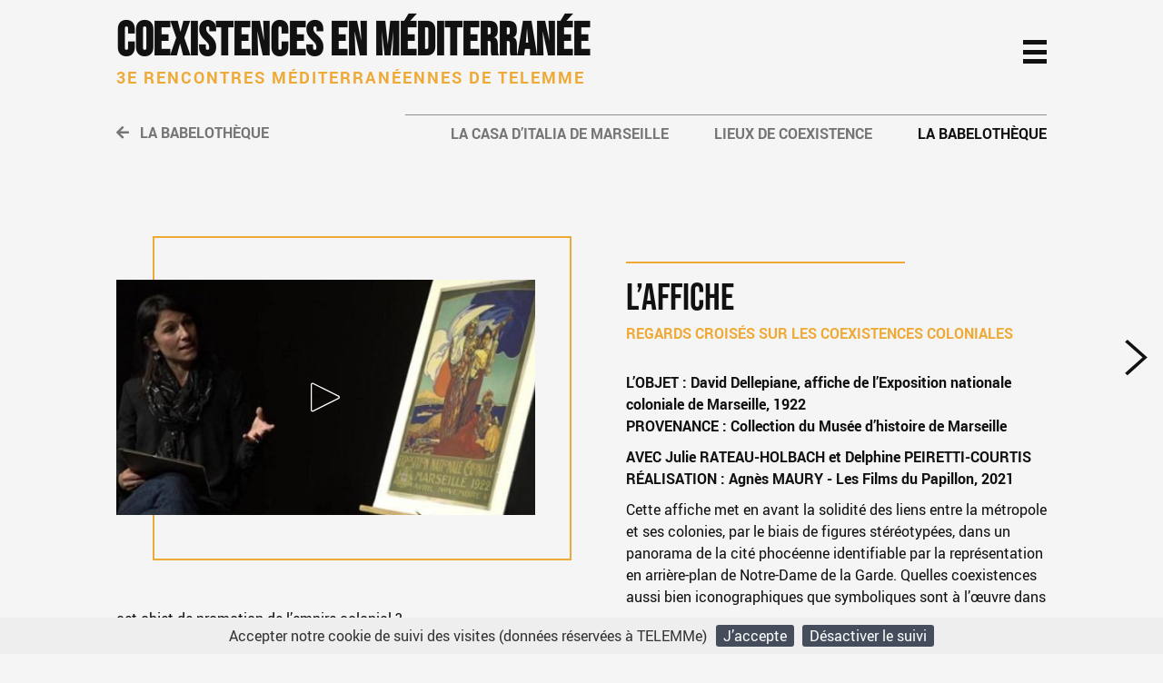

--- FILE ---
content_type: text/html; charset=utf-8
request_url: https://rmtelemme.fr/L-Affiche
body_size: 95999
content:
<!DOCTYPE HTML>
<html class="page_article ltr fr no-js" lang="fr" dir="ltr">
	<head>
		<script type='text/javascript'>/*<![CDATA[*/(function(H){H.className=H.className.replace(/\bno-js\b/,'js')})(document.documentElement);/*]]>*/</script>
		
		<meta http-equiv="Content-Type" content="text/html; charset=utf-8" />

		<title>L’Affiche</title>
	<meta name="description" content="Cette affiche met en avant la solidit&#233; des liens entre la m&#233;tropole et ses colonies, par le biais de figures st&#233;r&#233;otyp&#233;es, dans un panorama de la (&#8230;)" />

	<style type='text/css'>img.adapt-img{max-width:100%;height:auto;}.adapt-img-wrapper {display:inline-block;max-width:100%;position:relative;background-position:center;background-size:cover;background-repeat:no-repeat;line-height:1px;overflow:hidden}.adapt-img-wrapper.intrinsic{display:block}.adapt-img-wrapper.intrinsic::before{content:'';display:block;height:0;width:100%;}.adapt-img-wrapper.intrinsic img{position:absolute;left:0;top:0;width:100%;height:auto;}.adapt-img-wrapper.loading:not(.loaded){background-size: cover;}@media (min-width:480.5px){.adapt-img-wrapper.intrinsic-desktop{display:block}.adapt-img-wrapper.intrinsic-desktop::before{content:'';display:block;height:0;width:100%;}.adapt-img-wrapper.intrinsic-desktop img{position:absolute;left:0;top:0;width:100%;height:auto;}}.adapt-img-background{width:100%;height:0}@media print{html .adapt-img-wrapper{background:none}}</style>
<!--[if !IE]><!--><script type='text/javascript'>/*<![CDATA[*/var adaptImgDocLength=170596;adaptImgAsyncStyles="picture.adapt-img-wrapper{background-size:0;}";adaptImgLazy=false;(function(){function d(a){var b=document.documentElement;b.className=b.className+" "+a}function f(a){var b=window.onload;window.onload="function"!=typeof window.onload?a:function(){b&&b();a()}}document.createElement("picture");adaptImgLazy&&d("lazy");var a=!1;if("undefined"!==typeof window.performance)a=window.performance.timing,a=(a=~~(adaptImgDocLength/(a.responseEnd-a.connectStart)))&&50>a;else{var c=navigator.connection||navigator.mozConnection||navigator.webkitConnection;"undefined"!==typeof c&&
(a=3==c.type||4==c.type||/^[23]g$/.test(c.type))}a&&d("aislow");var e=function(){var a=document.createElement("style");a.type="text/css";a.innerHTML=adaptImgAsyncStyles;var b=document.getElementsByTagName("style")[0];b.parentNode.insertBefore(a,b);window.matchMedia||window.onbeforeprint||beforePrint()};"undefined"!==typeof jQuery?jQuery(function(){jQuery(window).on('load',e)}):f(e)})();/*]]>*/</script>

<!--<![endif]-->
<link rel="canonical" href="https://rmtelemme.fr/L-Affiche.html" /><link rel="apple-touch-icon" sizes="180x180" href="plugins/sq_rmt/apple-touch-icon.png">
<link rel="icon" type="image/png" sizes="32x32" href="plugins/sq_rmt/favicon-32x32.png">
<link rel="icon" type="image/png" sizes="16x16" href="plugins/sq_rmt/favicon-16x16.png">
<link rel="manifest" href="plugins/sq_rmt/site.webmanifest">
<link rel="mask-icon" href="plugins/sq_rmt/safari-pinned-tab.svg" color="#5bbad5">
<meta name="msapplication-TileColor" content="#da532c">
<meta name="theme-color" content="#ffffff">


<meta name="generator" content="SPIP 4.4.7 GIT [4.4: f7b81241]" />

<script type="text/javascript">
var error_on_ajaxform='Oups. Une erreur inattendue a empêché de soumettre le formulaire. Vous pouvez essayer à nouveau.';
</script>

<link rel="alternate" type="application/rss+xml" title="Syndiquer tout le site" href="spip.php?page=backend" />
<meta name="viewport" content="width=device-width, initial-scale=1.0">

<link rel='stylesheet' href='local/cache-css/53cca2334fcb71e92ddf2cfcd09d7810.css?1765119136' type='text/css' />



<script type='text/javascript'>var var_zajax_content='content';</script><script>
var mediabox_settings={"auto_detect":true,"ns":"box","tt_img":true,"sel_g":"#documents_portfolio a[type='image\/jpeg'],#documents_portfolio a[type='image\/png'],#documents_portfolio a[type='image\/gif']","sel_c":".mediabox","str_ssStart":"Diaporama","str_ssStop":"Arr\u00eater","str_cur":"{current}\/{total}","str_prev":"Pr\u00e9c\u00e9dent","str_next":"Suivant","str_close":"Fermer","str_loading":"Chargement\u2026","str_petc":"Taper \u2019Echap\u2019 pour fermer","str_dialTitDef":"Boite de dialogue","str_dialTitMed":"Affichage d\u2019un media","splash_url":"","lity":{"skin":"_simple-dark","maxWidth":"90%","maxHeight":"90%","minWidth":"400px","minHeight":"","slideshow_speed":"2500","opacite":"0.9","defaultCaptionState":"expanded"}};
</script>
<!-- insert_head_css -->



























<script type='text/javascript' src='local/cache-js/0638c8f579a23c97e6f79df7d134fe78.js?1765119136'></script>






















<!-- insert_head -->










<script type="text/javascript">/* <![CDATA[ */
	jQuery(document).ready(function(){
		function jquerymasonry_init(){
			$(".bloc__objets").imagesLoaded( function() {	$(".bloc__objets").masonry({	itemSelector:'.bloc__objet',	isRTL:false,	isAnimated:false	});});
		}
		jquerymasonry_init();
		if(typeof onAjaxLoad == "function") onAjaxLoad(jquerymasonry_init);
	});
/* ]]> */</script>
<script type='text/javascript'>jQuery.bigup_config = {"clientWidth":3072,"clientHeight":3072,"clientQuality":85,"maxFileSize":10,"formats_logos":["jpg","png","svg","gif","webp"]}</script><link rel="alternate" type="application/json+oembed" href="https://rmtelemme.fr/oembed.api/?format=json&amp;url=https%3A%2F%2Frmtelemme.fr%2FL-Affiche" /><!-- Matomo -->
<script type="text/javascript">
	if(jQuery.cookieBar('cookies')){
		var _paq = window._paq = window._paq || [];
		/* tracker methods like "setCustomDimension" should be called before "trackPageView" */
		_paq.push(['trackPageView']);
		_paq.push(['enableLinkTracking']);
		(function() {
		var u="//stats.gamuza.net/";
		_paq.push(['setTrackerUrl', u+'matomo.php']);
		_paq.push(['setSiteId', '3']);
		var d=document, g=d.createElement('script'), s=d.getElementsByTagName('script')[0];
		g.type='text/javascript'; g.async=true; g.src=u+'matomo.js'; s.parentNode.insertBefore(g,s);
		})();
	}
</script>	<!-- Plugin Métas + -->
<!-- Dublin Core -->
<link rel="schema.DC" href="https://purl.org/dc/elements/1.1/" />
<link rel="schema.DCTERMS" href="https://purl.org/dc/terms/" />
<meta name="DC.Format" content="text/html" />
<meta name="DC.Type" content="Text" />
<meta name="DC.Language" content="fr" />
<meta name="DC.Title" lang="fr" content="L&#039;Affiche &#8211; Coexistences en M&#233;diterran&#233;e" />
<meta name="DC.Description.Abstract" lang="fr" content="L&#039;OBJET : David Dellepiane, affiche de l&#039;Exposition nationale coloniale de Marseille, 1922 PROVENANCE : Collection du Mus&#233;e d&#039;histoire de Marseille AVEC Julie RATEAU-HOLBACH et Delphine&#8230;" />
<meta name="DC.Date" content="2021-04-23" />
<meta name="DC.Date.Modified" content="2021-06-13" />
<meta name="DC.Identifier" content="https://rmtelemme.fr/L-Affiche.html" />
<meta name="DC.Publisher" content="Coexistences en M&#233;diterran&#233;e" />
<meta name="DC.Source" content="https://rmtelemme.fr" />

<meta name="DC.Creator" content="adele" />

<meta name="DC.Creator" content="Delphine Peiretti-Courtis" />

<meta name="DC.Creator" content="Julie Rateau-Holbach" />


<meta name="DC.Subject" content="AILLAUD" />

<meta name="DC.Subject" content="BANCEL" />

<meta name="DC.Subject" content="BEUDON" />

<meta name="DC.Subject" content="BOULARD-COLLIN" />




<!-- Open Graph -->
 
<meta property="og:rich_attachment" content="true" />

<meta property="og:site_name" content="Coexistences en M&#233;diterran&#233;e" />
<meta property="og:type" content="article" />
<meta property="og:title" content="L&#039;Affiche &#8211; Coexistences en M&#233;diterran&#233;e" />
<meta property="og:locale" content="fr_FR" />
<meta property="og:url" content="https://rmtelemme.fr/L-Affiche.html" />
<meta property="og:description" content="L&#039;OBJET : David Dellepiane, affiche de l&#039;Exposition nationale coloniale de Marseille, 1922 PROVENANCE : Collection du Mus&#233;e d&#039;histoire de Marseille AVEC Julie RATEAU-HOLBACH et Delphine&#8230;" />

 

<meta property="og:image" content="https://rmtelemme.fr/local/cache-vignettes/L1200xH630/e7da96715f10508d9cf593344c6c57-93292.jpg" />
<meta property="og:image:width" content="1200" />
<meta property="og:image:height" content="630" />
<meta property="og:image:type" content="image/jpeg" />
<meta property="og:image:alt" content="L&#039;Affiche de Dellepiane, 1922" />

 

<meta property="og:image" content="https://rmtelemme.fr/local/cache-vignettes/L1145xH601/794ece30bd1624155b453c9cf747f1-d94fe.jpg" />
<meta property="og:image:width" content="1145" />
<meta property="og:image:height" content="601" />
<meta property="og:image:type" content="image/jpeg" />
<meta property="og:image:alt" content="David DELLEPIANE, Exposition nationale coloniale de Marseille, 1922" />

 

<meta property="og:image" content="https://rmtelemme.fr/local/cache-vignettes/L585xH307/80a50ed451e47ffa92175180f07dc6-4ebae.jpg" />
<meta property="og:image:width" content="585" />
<meta property="og:image:height" content="307" />
<meta property="og:image:type" content="image/jpeg" />
<meta property="og:image:alt" content="David DELLEPIANE, Exposition nationale coloniale de Marseille, 1906" />


<meta property="article:published_time" content="2021-04-23" />
<meta property="article:modified_time" content="2021-06-13" />

<meta property="article:author" content="adele" />

<meta property="article:author" content="Delphine Peiretti-Courtis" />

<meta property="article:author" content="Julie Rateau-Holbach" />


<meta property="article:tag" content="AILLAUD" />

<meta property="article:tag" content="BANCEL" />

<meta property="article:tag" content="BEUDON" />

<meta property="article:tag" content="BOULARD-COLLIN" />







<!-- Twitter Card -->
<meta name="twitter:card" content="summary_large_image" />
<meta name="twitter:title" content="L&#039;Affiche &#8211; Coexistences en M&#233;diterran&#233;e" />
<meta name="twitter:description" content="L&#039;OBJET : David Dellepiane, affiche de l&#039;Exposition nationale coloniale de Marseille, 1922 PROVENANCE : Collection du Mus&#233;e d&#039;histoire de Marseille AVEC Julie RATEAU-HOLBACH et Delphine&#8230;" />
<meta name="twitter:dnt" content="on" />
<meta name="twitter:url" content="https://rmtelemme.fr/L-Affiche.html" />

<meta name="twitter:image" content="https://rmtelemme.fr/local/cache-vignettes/L506xH253/b0a38ef6b6f8260051ffc4098aa581-43649.jpg?1732562184" />
<meta property="twitter:image:alt" content="L&#039;Affiche de Dellepiane, 1922" />
</head>
	<body>
	<div class="page">
		<header class="header" role="banner">
			<div class="container__header nosticky article" id="header">
	<div class="inner">
		<div class="bloc__header flex align-items-center justify-between">
			<a href="https://rmtelemme.fr" title="Coexistences en Méditerranée" class="spip_logo_site line-height-s ">
				<h1 class="h2-like">Coexistences en Méditerranée</h1>
				<span id="slogan" class="h6-like font-variant-caps text-uppercase highlight letter-spacing-s ">3e Rencontres méditerranéennes de TELEMMe</span>
			</a>
			<nav class="nav" role="navigation">
				<button class="burgermenu nav-button" type="button" role="button" aria-label="open/close navigation">
	<i></i>
</button>
	<ul id="barnav" class="" role="navigation">
		
			<li class="md:hidden text-uppercase nav-item "><a href="La-Casa-d-Italia-de-Marseille.html" title="La Casa d&#8217;Italia de Marseille" class="h4-like font-variant-caps">La Casa d&#8217;Italia de Marseille</a></li>
		
		
			
			
		
			 
				<li class="md:hidden text-uppercase nav-item "><a href="-Lieux-de-coexistence-.html" title="Lieux de coexistence" class="h4-like font-variant-caps">Lieux de coexistence</a></li>
			
			
		
			 
				<li class="md:hidden text-uppercase nav-item   is-active "><a href="-La-Babelotheque-.html" title="La Babelothèque" class="h4-like font-variant-caps">La Babelothèque</a></li>
			
			 
			<li class="md:hidden text-uppercase nav-item   is-active ">-</li>
			
		
		
		
			
			 
				<li class="text-uppercase nav-item " ><a href="Programme.html" title="Programme" class="h4-like font-variant-caps">Programme</a></li>
			
		
			
			 
				<li class="text-uppercase nav-item " ><a href="Intervenants.html" title="Intervenants" class="h4-like font-variant-caps">Intervenants</a></li>
			
		
			 
				 
				<li class="text-uppercase nav-item " ><a href="Bibliographie.html" title="Ressources" class="h4-like font-variant-caps">Ressources</a></li>
				
			
			
		
			 
				
			
			
		
		
			<li class="text-uppercase nav-item " ><a href="-Partenaires-.html" title="Partenaires" class="h4-like font-variant-caps">Partenaires</a></li>
		
			<li class="text-uppercase nav-item " ><a href="-Credits-.html" title="Crédits" class="h4-like font-variant-caps">Crédits</a></li>
		
			
	</ul>
			</nav>
		</div>
	</div>
</div>	
		</header>
		<div id="breadcrumb">
			<div class="container_breadcrumb font-variant-caps text-uppercase xl:my-5">
	<div class="inner">
		<div class="flex justify-between align-items-center">
			<div class="flex-grow">
				 
					<div class="container__retour my-5">
    <ul>
        
            
                <li class="breadcrumb-item"><a href="-La-Babelotheque-.html" title="La Babelothèque" class="lien-color-reverse"> <i class="fas fa-arrow-left mr-2"></i>  La Babelothèque</a></li>
            
        
    </ul>  
</div>
			</div>
			<ul class="breadcrumb hidden  md:flex flex-no-wrap justify-end align-items-center">
				
					<li class="breadcrumb-item  ml-7 py-2"><a href="La-Casa-d-Italia-de-Marseille.html" title="La Casa d&#8217;Italia de Marseille" class="lien-color-reverse">La Casa d&#8217;Italia de Marseille</a></li>
				
				
					
				
					 
						<li class="breadcrumb-item  ml-7 py-2"><a href="-Lieux-de-coexistence-.html" title="Lieux de coexistence" class="lien-color-reverse">Lieux de coexistence</a></li>
					
				
					 
						<li class="breadcrumb-item   is-active  ml-7 py-2"><a href="-La-Babelotheque-.html" title="La Babelothèque" class="lien-color-reverse">La Babelothèque</a></li>
					
				
			</ul>
		</div>
	</div>
	<a href="#" id="buttonSlideUp" class="btn btn--secondary btn_slide_up" title="Remonter la page"><i class="fas fa-angle-double-up"></i></a>
</div>
		</div>

		<main class="main" role="main">
			<div class='ajaxbloc ajax-id-recharge_page' data-ajax-env='aeiHwNEXHDqs3FCyNdsR/yClRdzFZi40ZUh6HCMdIFM1NXXUkNM3OPAet8MEqwu1VHcYKR132sOmeyR426nuT1qLQPrOSq6ouR98Zmb7obC+gjQggW2PZsa/kXk4eY5rYeF6PbDjxF2QjnwiVlA6gnDt/+wsa7A604buOsSU4kkddg8hx2BFI0XiQn8Ev/M3H0+Ri+hQcJaKcX5tZ1/ktMFoyKemUHbWgwyK0CykxPEazADbpeD80IfQWsVB9w9wOgNDXYqQfA6aIuwJhOj0rTU9ywzbrsKXg2k=' data-origin="L-Affiche">
<article class="container__article">
    <div class="btn-prec-suiv flex justify-between align-items-center">
        
        
            <span data-id="9" title="La Robe kabyle" class="mt-7 arrow arrow-suiv"><i class="icon icon-right-arrow icon-font"><svg width="0" height="0" aria-hidden="true" focusable="false"><use xlink:href="plugins/sq_rmt/img/sprite_symbol_pictos.svg?1622761980#right-arrow"></use></svg></i> </span>
        
    </div>
    <div class='ajaxbloc' data-ajax-env='aeiRwJEXAPqM3NNztIZTbszyVdNndjoXPgYdBA9P4+tnYS9/QOH9fhXbcTVz7JHsvZHMA1PeGYjD2Kv8ysHI9q3TYaARF2xfdfolyvK4GUuKhzQBjSDcn+UjO/JoAz3J91MbiKJETCmML27A1aX5pMmhP0Tzpeb/7qbtPkTIoMuU98fsnLgaIym0SCzEUC3SFwUFy7zE6DqLfe4OGZ8DMf1YTz23QHX0gxxq0Gwk5VFx7prSyHnEkgX/OwUhi3exHwV1RY50tuerH8bc3EEtQa0/kdVmGgOdxte9oPg=' data-origin="L-Affiche">

    
    
        
    
        
    
        
    
        
    
        
    
        
    
        
    
        
    
        
    
<div class="inner">
    <div id="section2" class="container__infos mt-7 lg:mt-10  mb-7">
        
        <div  class=" ">
            <div class="mb-10 text-center lg:hidden">
                <h2 class="titre h3-like line-height-s text-uppercase crayon article-titre-4 ">L&#8217;Affiche</h2>
                <span class="text-uppercase highlight font-variant-caps crayon article-soustitre-4 ">Regards croisés sur les coexistences coloniales</span>
            </div>   
            <div class="bloc__image lg:float-left lg:mr-10 mb-10">
                <div class="cadre flex align-items-center justify-center">
                    
                        <style type="text/css" media="screen">
	.curseur_play {
		cursor: url("plugins/sq_rmt/img/play.svg?aaaa"),auto;
	}
	.curseur_plus {
		cursor: url("plugins/sq_rmt/img/plus.svg?eeee"),auto;
	}
</style>

	<a href="spip.php?page=video&amp;id_document=29&amp;id_article=4" title="L&#8217;Affiche" class="  modalbox curseur_play container-video_29 container__video vignette column-centered flex justify-center align-items-center" >
		
		 
		<span id="eltOnVideo_29" class="titre videoElement flex flex-col align-items-center justify-center plein ">
			<span class="bloc__titre flex flex-col align-items-center justify-center">
				<div class="container__texte text-center base-font-family-headings line-height-s">
					<h3 class="h5-like text-uppercase">L&#8217;Affiche</h3> 
					
				</div>
			</span>
        </span>
        
        <picture class="adapt-img-wrapper c2421924194 jpg" style="background-image:url([data-uri])">
<!--[if IE 9]><video style="display: none;"><![endif]--><source media="(-webkit-min-device-pixel-ratio: 2), (min-resolution: 2dppx)" srcset="local/adapt-img/480/20x/local/cache-gd2/89/ccb2d3bef0fc9fbcd63d3aa5eb7f1b.jpg?1732658777 960w, local/adapt-img/640/20x/local/cache-gd2/89/ccb2d3bef0fc9fbcd63d3aa5eb7f1b.jpg?1732658777 1280w" sizes="(min-width: 640px) 640px, 100vw" type="image/jpeg"><source media="(-webkit-min-device-pixel-ratio: 1.5), (min-resolution: 1.5dppx)" srcset="local/adapt-img/480/15x/local/cache-gd2/89/ccb2d3bef0fc9fbcd63d3aa5eb7f1b.jpg?1732658777 720w, local/adapt-img/640/15x/local/cache-gd2/89/ccb2d3bef0fc9fbcd63d3aa5eb7f1b.jpg?1732658777 960w" sizes="(min-width: 640px) 640px, 100vw" type="image/jpeg"><!--[if IE 9]></video><![endif]-->
<img src='local/adapt-img/640/10x/local/cache-gd2/89/ccb2d3bef0fc9fbcd63d3aa5eb7f1b.jpg?1732658777' width='640' height='360' alt='' class='adapt-img spip_logo spip_logos' srcset='local/adapt-img/480/10x/local/cache-gd2/89/ccb2d3bef0fc9fbcd63d3aa5eb7f1b.jpg?1732658777 480w, local/adapt-img/640/10x/local/cache-gd2/89/ccb2d3bef0fc9fbcd63d3aa5eb7f1b.jpg?1732658777 640w' sizes='(min-width: 640px) 640px, 100vw' /></picture>
		<img src="plugins/sq_rmt/img/play.svg" class="video_mobile" />
	</a>
                    
                </div>
            </div>
            <div class="bloc__infos ">
                <div class="cadre ">
                    <div class="my-6 hidden lg:block">
                        <h2 class="titre h3-like line-height-s text-uppercase crayon article-titre-4 ">L&#8217;Affiche</h2>
                        <span class="text-uppercase highlight font-variant-caps crayon article-soustitre-4 ">Regards croisés sur les coexistences coloniales</span>
                    </div>
                    <div class="container_texte">
                        <span class="descriptif text-bold crayon article-descriptif-4 "><p>L&#8217;OBJET&nbsp;: David Dellepiane, affiche de l’Exposition nationale coloniale de Marseille, 1922<br class='autobr' />
PROVENANCE&nbsp;: Collection du Musée d&#8217;histoire de Marseille</p>
<p>AVEC Julie RATEAU-HOLBACH et Delphine PEIRETTI-COURTIS<br class='autobr' />
RÉALISATION&nbsp;: Agnès MAURY - Les Films du Papillon, 2021</p></span>
                        <span class="texte mt-4 crayon article-texte-4 "><p>Cette affiche met en avant la solidité des liens entre la métropole et ses colonies, par le biais de figures stéréotypées, dans un panorama de la cité phocéenne identifiable par la représentation en arrière-plan de Notre-Dame de la Garde. Quelles coexistences aussi bien iconographiques que symboliques sont à l&#8217;œuvre dans cet objet de promotion de l’empire colonial&nbsp;?</p></span>
                    </div>
                </div>
            </div>
            <div class="container__buttons flex flex-col md:flex-row justify-center align-items-center">
				
				 
					<a href="#section4" title="voir les intervenants de L&#8217;Affiche" class="btn btn--brand-reverse mx-5">Avec la participation de</a>
				
                <a href="#section5" title="Références bibliographiques" class="btn btn--secondary-reverse mx-5">Pour en savoir plus</a>
            </div>
            <div class="clearfix"></div> 
        </div>
    </div>
</div>
</div><!--ajaxbloc-->	  
	<div class='ajaxbloc' data-ajax-env='aeiXwJYXHDus3FMCtGpuDbhyFnlfAFvmbC3h+0LbkDvNKXBbkV/6ZHJ4fAxL2ys4TqDsLih4mJ3x9oZ4ktj3IrpRjZUXEPelihSU+/Mt2UNNwPQmXLb4XbXngScukW0dZfWDr4Mrq71lx+bG9+domDAv90r9DgKQ8SqqpVJCAmce9S1+o+f8jWFehzXT4LZvssWyWKMNYxYihTNwP4Nc58ky2xbOD3NRvHRfsZdYBZ1DWRKhnO0ZMzoVFF/XE1erslfN7bOAtw0me7qKIkjeWd8BFCvgdDCf5sGhjAQgs4hBRh5kXIg7' data-origin="L-Affiche">

    <div id="section3">
        <div class="inner">
            <div class="bloc__explorer mb-7 ">
                <h2 class="titre__explorer h4-like flex align-items-center mb-6 text-uppercase crayon article-titre_galerie-4 ">documents</h2>
                <div class="bloc__objets">
    
    
        
        <a href="spip.php?page=photo&amp;id_document=191&amp;id_article=4" title="L&#8217;Affiche de Dellepiane, 1922" class="modalbox bloc__objet bloc__photo" style="cursor: url('plugins/sq_rmt/img/plus.svg'),auto">
            <div class="titre flex flex-col align-items-center justify-center">
                <div class="container__texte base-font-family-headings">
                    <h3 class="h5-like text-center crayon document-titre-191 ">L&#8217;Affiche de Dellepiane, 1922</h3> 
                </div>
            </div>
            <div><picture class="adapt-img-wrapper c1082007378 jpg" style="background-image:url([data-uri])">
<!--[if IE 9]><video style="display: none;"><![endif]--><source media="(-webkit-min-device-pixel-ratio: 2), (min-resolution: 2dppx)" srcset="local/adapt-img/480/20x/IMG/jpg/l_affiche.jpg?1732486331 960w, local/adapt-img/640/20x/IMG/jpg/l_affiche.jpg?1732486332 1280w" sizes="(min-width: 640px) 640px, 100vw" type="image/jpeg"><source media="(-webkit-min-device-pixel-ratio: 1.5), (min-resolution: 1.5dppx)" srcset="local/adapt-img/480/15x/IMG/jpg/l_affiche.jpg?1732486331 720w, local/adapt-img/640/15x/IMG/jpg/l_affiche.jpg?1732486331 960w" sizes="(min-width: 640px) 640px, 100vw" type="image/jpeg"><!--[if IE 9]></video><![endif]-->
<img src='local/adapt-img/640/10x/IMG/jpg/l_affiche.jpg?1732486331' alt='' width='640' height='427' class='adapt-img photo' srcset='local/adapt-img/480/10x/IMG/jpg/l_affiche.jpg?1732486331 480w, local/adapt-img/640/10x/IMG/jpg/l_affiche.jpg?1732486331 640w' sizes='(min-width: 640px) 640px, 100vw' /></picture></div>
        </a>
    
        
        <a href="spip.php?page=photo&amp;id_document=75&amp;id_article=4" title="David DELLEPIANE, Exposition nationale coloniale de Marseille, 1922" class="modalbox bloc__objet bloc__photo" style="cursor: url('plugins/sq_rmt/img/plus.svg'),auto">
            <div class="titre flex flex-col align-items-center justify-center">
                <div class="container__texte base-font-family-headings">
                    <h3 class="h5-like text-center crayon document-titre-75 ">David DELLEPIANE, Exposition nationale coloniale de Marseille, 1922</h3> 
                </div>
            </div>
            <div><picture class="adapt-img-wrapper c1857592288 jpg" style="background-image:url([data-uri])">
<!--[if IE 9]><video style="display: none;"><![endif]--><source media="(-webkit-min-device-pixel-ratio: 2), (min-resolution: 2dppx)" srcset="local/adapt-img/480/20x/IMG/jpg/affiche_expo_coloniale_delpianne_1922_0091_mhm85_1_2_c.jpg?1732562179 960w, local/adapt-img/640/20x/IMG/jpg/affiche_expo_coloniale_delpianne_1922_0091_mhm85_1_2_c.jpg?1732562179 1280w" sizes="(min-width: 640px) 640px, 100vw" type="image/jpeg"><source media="(-webkit-min-device-pixel-ratio: 1.5), (min-resolution: 1.5dppx)" srcset="local/adapt-img/480/15x/IMG/jpg/affiche_expo_coloniale_delpianne_1922_0091_mhm85_1_2_c.jpg?1732562179 720w, local/adapt-img/640/15x/IMG/jpg/affiche_expo_coloniale_delpianne_1922_0091_mhm85_1_2_c.jpg?1732562179 960w" sizes="(min-width: 640px) 640px, 100vw" type="image/jpeg"><!--[if IE 9]></video><![endif]-->
<img src='local/adapt-img/640/10x/IMG/jpg/affiche_expo_coloniale_delpianne_1922_0091_mhm85_1_2_c.jpg?1732562179' alt='' width='640' height='894' class='adapt-img photo' srcset='local/adapt-img/480/10x/IMG/jpg/affiche_expo_coloniale_delpianne_1922_0091_mhm85_1_2_c.jpg?1732562178 480w, local/adapt-img/640/10x/IMG/jpg/affiche_expo_coloniale_delpianne_1922_0091_mhm85_1_2_c.jpg?1732562179 640w' sizes='(min-width: 640px) 640px, 100vw' /></picture></div>
        </a>
    
        
        <a href="spip.php?page=photo&amp;id_document=79&amp;id_article=4" title="David DELLEPIANE, Exposition nationale coloniale de Marseille, 1906" class="modalbox bloc__objet bloc__photo" style="cursor: url('plugins/sq_rmt/img/plus.svg'),auto">
            <div class="titre flex flex-col align-items-center justify-center">
                <div class="container__texte base-font-family-headings">
                    <h3 class="h5-like text-center crayon document-titre-79 ">David DELLEPIANE, Exposition nationale coloniale de Marseille, 1906</h3> 
                </div>
            </div>
            <div><picture class="adapt-img-wrapper c1015517407 jpg" style="background-image:url([data-uri])">
<!--[if IE 9]><video style="display: none;"><![endif]--><source media="(-webkit-min-device-pixel-ratio: 2), (min-resolution: 2dppx)" srcset="local/adapt-img/480/20x/IMG/jpg/objet_4.jpg?1732562179 960w, local/adapt-img/585/20x/IMG/jpg/objet_4.jpg?1732562179 1170w" sizes="(min-width: 640px) 640px, 100vw" type="image/jpeg"><source media="(-webkit-min-device-pixel-ratio: 1.5), (min-resolution: 1.5dppx)" srcset="local/adapt-img/480/15x/IMG/jpg/objet_4.jpg?1732562179 720w, local/adapt-img/585/15x/IMG/jpg/objet_4.jpg?1732562179 878w" sizes="(min-width: 640px) 640px, 100vw" type="image/jpeg"><!--[if IE 9]></video><![endif]-->
<img src='local/adapt-img/585/10x/IMG/jpg/objet_4.jpg?1732562179' alt='' width='585' height='401' class='adapt-img photo' srcset='local/adapt-img/480/10x/IMG/jpg/objet_4.jpg?1732562179 480w, local/adapt-img/585/10x/IMG/jpg/objet_4.jpg?1732562179 585w' sizes='(min-width: 640px) 640px, 100vw' /></picture></div>
        </a>
    
        
        <a href="spip.php?page=photo&amp;id_document=80&amp;id_article=4" title="Exposition coloniale de Marseille 1906&nbsp;: Y en a content Madame Sénégal" class="modalbox bloc__objet bloc__photo" style="cursor: url('plugins/sq_rmt/img/plus.svg'),auto">
            <div class="titre flex flex-col align-items-center justify-center">
                <div class="container__texte base-font-family-headings">
                    <h3 class="h5-like text-center crayon document-titre-80 ">Exposition coloniale de Marseille 1906&nbsp;: Y en a content Madame Sénégal</h3> 
                </div>
            </div>
            <div><picture class="adapt-img-wrapper c4148435455 jpg" style="background-image:url([data-uri])">
<!--[if IE 9]><video style="display: none;"><![endif]--><source media="(-webkit-min-device-pixel-ratio: 2), (min-resolution: 2dppx)" srcset="local/adapt-img/480/20x/IMG/jpg/objet_5.jpg?1732562180 960w, local/adapt-img/640/20x/IMG/jpg/objet_5.jpg?1732562180 1280w" sizes="(min-width: 640px) 640px, 100vw" type="image/jpeg"><source media="(-webkit-min-device-pixel-ratio: 1.5), (min-resolution: 1.5dppx)" srcset="local/adapt-img/480/15x/IMG/jpg/objet_5.jpg?1732562179 720w, local/adapt-img/640/15x/IMG/jpg/objet_5.jpg?1732562180 960w" sizes="(min-width: 640px) 640px, 100vw" type="image/jpeg"><!--[if IE 9]></video><![endif]-->
<img src='local/adapt-img/640/10x/IMG/jpg/objet_5.jpg?1732562180' alt='' width='640' height='972' class='adapt-img photo' srcset='local/adapt-img/480/10x/IMG/jpg/objet_5.jpg?1732562179 480w, local/adapt-img/640/10x/IMG/jpg/objet_5.jpg?1732562180 640w' sizes='(min-width: 640px) 640px, 100vw' /></picture></div>
        </a>
    
        
        <a href="spip.php?page=photo&amp;id_document=73&amp;id_article=4" title="Etienne DINET, Algérie. Exposition coloniale, Marseille, avril-octobre 1906" class="modalbox bloc__objet bloc__photo" style="cursor: url('plugins/sq_rmt/img/plus.svg'),auto">
            <div class="titre flex flex-col align-items-center justify-center">
                <div class="container__texte base-font-family-headings">
                    <h3 class="h5-like text-center crayon document-titre-73 ">Etienne DINET, Algérie. Exposition coloniale, Marseille, avril-octobre 1906</h3> 
                </div>
            </div>
            <div><picture class="adapt-img-wrapper c330898776 jpg" style="background-image:url([data-uri])">
<!--[if IE 9]><video style="display: none;"><![endif]--><source media="(-webkit-min-device-pixel-ratio: 2), (min-resolution: 2dppx)" srcset="local/adapt-img/480/20x/IMG/jpg/17491d8adafdd1b50b9c338dd78ba490.jpg?1732562181 960w, local/adapt-img/500/20x/IMG/jpg/17491d8adafdd1b50b9c338dd78ba490.jpg?1732562181 1000w" sizes="(min-width: 640px) 640px, 100vw" type="image/jpeg"><source media="(-webkit-min-device-pixel-ratio: 1.5), (min-resolution: 1.5dppx)" srcset="local/adapt-img/480/15x/IMG/jpg/17491d8adafdd1b50b9c338dd78ba490.jpg?1732562181 720w, local/adapt-img/500/15x/IMG/jpg/17491d8adafdd1b50b9c338dd78ba490.jpg?1732562181 750w" sizes="(min-width: 640px) 640px, 100vw" type="image/jpeg"><!--[if IE 9]></video><![endif]-->
<img src='local/adapt-img/500/10x/IMG/jpg/17491d8adafdd1b50b9c338dd78ba490.jpg?1732562181' alt='' width='500' height='715' class='adapt-img photo' srcset='local/adapt-img/480/10x/IMG/jpg/17491d8adafdd1b50b9c338dd78ba490.jpg?1732562181 480w, local/adapt-img/500/10x/IMG/jpg/17491d8adafdd1b50b9c338dd78ba490.jpg?1732562181 500w' sizes='(min-width: 640px) 640px, 100vw' /></picture></div>
        </a>
    
        
        <a href="spip.php?page=photo&amp;id_document=74&amp;id_article=4" title="Eric CASTEL, Trois couleurs, un drapeau, un Empire, 1941" class="modalbox bloc__objet bloc__photo" style="cursor: url('plugins/sq_rmt/img/plus.svg'),auto">
            <div class="titre flex flex-col align-items-center justify-center">
                <div class="container__texte base-font-family-headings">
                    <h3 class="h5-like text-center crayon document-titre-74 ">Eric CASTEL, Trois couleurs, un drapeau, un Empire, 1941</h3> 
                </div>
            </div>
            <div><img src='IMG/jpg/affiche_1941.jpg?1621979017' alt='' width='334' height='512' class='photo' /></div>
        </a>
    
        
        <a href="spip.php?page=photo&amp;id_document=76&amp;id_article=4" title="David DELLEPIANE, L&#8217;art provençal à l&#8217;exposition coloniale, Marseille, 1906" class="modalbox bloc__objet bloc__photo" style="cursor: url('plugins/sq_rmt/img/plus.svg'),auto">
            <div class="titre flex flex-col align-items-center justify-center">
                <div class="container__texte base-font-family-headings">
                    <h3 class="h5-like text-center crayon document-titre-76 ">David DELLEPIANE, L&#8217;art provençal à l&#8217;exposition coloniale, Marseille, 1906</h3> 
                </div>
            </div>
            <div><picture class="adapt-img-wrapper c87271317 jpg" style="background-image:url([data-uri])">
<!--[if IE 9]><video style="display: none;"><![endif]--><source media="(-webkit-min-device-pixel-ratio: 2), (min-resolution: 2dppx)" srcset="local/adapt-img/480/20x/IMG/jpg/objet_1.jpg?1732562181 960w, local/adapt-img/640/20x/IMG/jpg/objet_1.jpg?1732562182 1280w" sizes="(min-width: 640px) 640px, 100vw" type="image/jpeg"><source media="(-webkit-min-device-pixel-ratio: 1.5), (min-resolution: 1.5dppx)" srcset="local/adapt-img/480/15x/IMG/jpg/objet_1.jpg?1732562181 720w, local/adapt-img/640/15x/IMG/jpg/objet_1.jpg?1732562182 960w" sizes="(min-width: 640px) 640px, 100vw" type="image/jpeg"><!--[if IE 9]></video><![endif]-->
<img src='local/adapt-img/640/10x/IMG/jpg/objet_1.jpg?1732562181' alt='' width='640' height='1052' class='adapt-img photo' srcset='local/adapt-img/480/10x/IMG/jpg/objet_1.jpg?1732562181 480w, local/adapt-img/640/10x/IMG/jpg/objet_1.jpg?1732562181 640w' sizes='(min-width: 640px) 640px, 100vw' /></picture></div>
        </a>
    
        
        <a href="spip.php?page=photo&amp;id_document=77&amp;id_article=4" title="David DELLEPIANE, Affiche de la 7ème Exposition internationale de Caoutchouc, 1927" class="modalbox bloc__objet bloc__photo" style="cursor: url('plugins/sq_rmt/img/plus.svg'),auto">
            <div class="titre flex flex-col align-items-center justify-center">
                <div class="container__texte base-font-family-headings">
                    <h3 class="h5-like text-center crayon document-titre-77 ">David DELLEPIANE, Affiche de la 7ème Exposition internationale de Caoutchouc, 1927</h3> 
                </div>
            </div>
            <div><picture class="adapt-img-wrapper c2905412634 jpg" style="background-image:url([data-uri])">
<!--[if IE 9]><video style="display: none;"><![endif]--><source media="(-webkit-min-device-pixel-ratio: 2), (min-resolution: 2dppx)" srcset="local/adapt-img/480/20x/IMG/jpg/objet_2.jpg?1732562182 960w, local/adapt-img/640/20x/IMG/jpg/objet_2.jpg?1732562183 1280w" sizes="(min-width: 640px) 640px, 100vw" type="image/jpeg"><source media="(-webkit-min-device-pixel-ratio: 1.5), (min-resolution: 1.5dppx)" srcset="local/adapt-img/480/15x/IMG/jpg/objet_2.jpg?1732562182 720w, local/adapt-img/640/15x/IMG/jpg/objet_2.jpg?1732562183 960w" sizes="(min-width: 640px) 640px, 100vw" type="image/jpeg"><!--[if IE 9]></video><![endif]-->
<img src='local/adapt-img/640/10x/IMG/jpg/objet_2.jpg?1732562182' alt='' width='640' height='865' class='adapt-img photo' srcset='local/adapt-img/480/10x/IMG/jpg/objet_2.jpg?1732562182 480w, local/adapt-img/640/10x/IMG/jpg/objet_2.jpg?1732562182 640w' sizes='(min-width: 640px) 640px, 100vw' /></picture></div>
        </a>
    
        
        <a href="spip.php?page=photo&amp;id_document=78&amp;id_article=4" title="Algérie&nbsp;: exposition coloniale de 1906, carte postale" class="modalbox bloc__objet bloc__photo" style="cursor: url('plugins/sq_rmt/img/plus.svg'),auto">
            <div class="titre flex flex-col align-items-center justify-center">
                <div class="container__texte base-font-family-headings">
                    <h3 class="h5-like text-center crayon document-titre-78 ">Algérie&nbsp;: exposition coloniale de 1906, carte postale</h3> 
                </div>
            </div>
            <div><picture class="adapt-img-wrapper c2080929952 jpg" style="background-image:url([data-uri])">
<!--[if IE 9]><video style="display: none;"><![endif]--><source media="(-webkit-min-device-pixel-ratio: 2), (min-resolution: 2dppx)" srcset="local/adapt-img/480/20x/IMG/jpg/objet_3.jpg?1732562183 960w, local/adapt-img/640/20x/IMG/jpg/objet_3.jpg?1732562184 1280w" sizes="(min-width: 640px) 640px, 100vw" type="image/jpeg"><source media="(-webkit-min-device-pixel-ratio: 1.5), (min-resolution: 1.5dppx)" srcset="local/adapt-img/480/15x/IMG/jpg/objet_3.jpg?1732562183 720w, local/adapt-img/640/15x/IMG/jpg/objet_3.jpg?1732562184 960w" sizes="(min-width: 640px) 640px, 100vw" type="image/jpeg"><!--[if IE 9]></video><![endif]-->
<img src='local/adapt-img/640/10x/IMG/jpg/objet_3.jpg?1732562183' alt='' width='640' height='427' class='adapt-img photo' srcset='local/adapt-img/480/10x/IMG/jpg/objet_3.jpg?1732562183 480w, local/adapt-img/640/10x/IMG/jpg/objet_3.jpg?1732562183 640w' sizes='(min-width: 640px) 640px, 100vw' /></picture></div>
        </a>
    
</div>            </div>
        </div>
    </div>
</div><!--ajaxbloc-->	
	
		
			<div class='ajaxbloc' data-ajax-env='afcXwNEHADpcK9TjO6UDhDFA6uTx/4ecNM4YBEHbgTluKU3zjE3yQx9ueVTsiPynWF7GSCkj3at+3+T8EQVDu2vYR/e2uoIuZxDbs/kf5wCXwzdohQneLhQloCE147h8WcNY4kriDXSsSuRffxCf5oSTbHi5K7Gy0IKeBaD08kudey+tz6Cdg0JX4+N6AhgNfneR9d94i2+IAS7+DL+LpO5UwfHT8PotE+DcyTHzGrgZuGXyABl0zvNSUYMyntN41KXU2KqKI+RFoZWT4GMrVJy+7EI8PP+pYA/opCEviYEv7DNX8T6rA0GPVns=' data-origin="L-Affiche">
    <div class="inner">
        <div id="section4" class="bloc__intervenants mt-7">
            <h2 class="titre__explorer h4-like flex align-items-center mb-5 text-uppercase">Avec la participation de</h2>
			
                
                <div class="flex justify-center align-items-center">
                    <div id="#9" title="intervenant Delphine Peiretti-Courtis" class="bloc__intervenant flex flex-col md:flex-row align-items-center  mb-4 py-5">
                        <div class="logo__auteur mr-4">
                            <img
	src="local/cache-gd2/3b/a9d4d36abe5280067be6307e201d36.jpg?1732562178" class='spip_logo' width='423' height='283'
	alt="" />
                        </div>   
                        <div class="bloc__texte flex flex-col align-items-start justify-around">
                            <div class="line-height-s text-uppercase">
                                <h3 class="text-bold h6-like crayon auteur-nom-9 ">Delphine Peiretti-Courtis</h3>
                                <span class="highlight text-bold crayon auteur-fonction-9 ">Docteure en histoire contemporaine, enseignante agrégée</span>
                            </div>
                            <div class="mt-5 flex flex-col align-items-start justify-around">
                                <span class="crayon auteur-institution-9 ">TELEMMe, AMU-CNRS</span>
                                <span class="text-italic mb-4 crayon auteur-domaine-9 ">Histoire des stéréotypes de race et de genre dans la littérature scientifique coloniale  </span>
                                <span class="crayon auteur-bio-9 "><p>Delphine Peiretti-Courtis est agrégée et docteure en histoire, elle enseigne à l’Université d’Aix-Marseille et elle est membre du laboratoire TELEMMe. Elle travaille sur la construction des savoirs et des stéréotypes raciaux et sexuels sur les corps noirs, masculins et féminins, des populations d’Afrique subsaharienne dans la littérature médicale de la fin du XVIIIe siècle jusqu’au milieu du XXe siècle. Elle étudie la répercussion de ces représentations sur les pratiques à l’époque coloniale, ainsi que la réappropriation de ces discours par les politiques et leur diffusion dans la société, contribuant à façonner des représentations durables sur les populations noires. Sur ces sujets, elle a publié <a href="https://hal-amu.archives-ouvertes.fr/hal-02528531/document" class="spip_out" rel="external">divers articles</a> et l’ouvrage <a href="https://www.editionsladecouverte.fr/corps_noirs_et_medecins_blancs-9782348045011" class="spip_out" rel="external"><i>Corps noirs et médecins blancs : la fabrique du préjugé racial (XIXe-XXe siècles)</i></a> (La Découverte, 2021), et intervient dans les <a href="https://www.franceculture.fr/personne/delphine-peiretti" class="spip_out" rel="external">médias</a>.</p></span>
                            </div>
                            <span class="text-bold crayon auteur-participation-9 ">Co-autrice du dialogue Babelothèque "L'Affiche: regards croisés sur les coexistences coloniales"</span>
                        </div>
                    </div>
                                    </div>
                 
            
                
                <div class="flex justify-center align-items-center">
                    <div id="#13" title="intervenant Julie Rateau-Holbach" class="bloc__intervenant flex flex-col md:flex-row align-items-center  mb-4 py-5">
                        <div class="logo__auteur mr-4">
                            <img
	src="local/cache-gd2/84/75118d3c65c39a9ffa2271162e38f1.jpg?1732562178" class='spip_logo' width='423' height='283'
	alt="" />
                        </div>   
                        <div class="bloc__texte flex flex-col align-items-start justify-around">
                            <div class="line-height-s text-uppercase">
                                <h3 class="text-bold h6-like crayon auteur-nom-13 ">Julie Rateau-Holbach</h3>
                                <span class="highlight text-bold crayon auteur-fonction-13 ">Doctorante en histoire de l’art </span>
                            </div>
                            <div class="mt-5 flex flex-col align-items-start justify-around">
                                <span class="crayon auteur-institution-13 ">TELEMMe, AMU-CNRS</span>
                                <span class="text-italic mb-4 crayon auteur-domaine-13 ">Histoire des arts aux expositions coloniales de Marseille de 1906 et 1922</span>
                                <span class="crayon auteur-bio-13 "><p>Après avoir travaillé dans le domaine de la médiation culturelle auprès de grandes institutions locales (Musée Granet, les rencontres photographiques d’Arles et les archives départementales des Bouches-du-Rhône…), Julie Rateau-Holbach s’est tournée vers la recherche à travers un master en histoire de l’art sous la codirection de Rossella Froissart et de Pierre Pinchon. Elle a réalisé un premier mémoire sur la société internationale des Trente-trois (1886-1889) et un second sur les regroupements internationaux d’artistes entre 1870 et 1890 chez le célèbre galeriste parisien Georges Petit. Depuis 2018 elle réalise un doctorat sur les Arts aux expositions coloniales de Marseille de 1906 et de 1922, sous la direction de Rossella Froissart.</p></span>
                            </div>
                            <span class="text-bold crayon auteur-participation-13 ">Co-autrice du dialogue Babelothèque "L'Affiche: regards croisés sur les coexistences coloniales"</span>
                        </div>
                    </div>
                                    </div>
                 
            
            <div class="flex flex-col justify-around align-items-start mw960p mt-7">
                            </div>
        </div>
    </div>
</div><!--ajaxbloc-->		
			<div class='ajaxbloc' data-ajax-env='afcXwJEXADpcKwDjqx4BljHwlOfxBfocfgIdBEHbqWypPgfaMNz1TEDmxUb58G2jCau3HWqb5fcyCzf8aQ/qmlTve/58u0sr0Hbj4y0wAOwe525AYemsbn4CumZvakzjyCsPLt2UZp8WEnICkm3nzR/UPCCM8QNV4YLYmnISLgbbUjv+dV8XTuDCyGDHxUt/E3OfnKejG4DMmQCX11xnf1l4Mxk8ydDg4UUCCdWfthINavur8np557gXcfU2ntPYisVFw6gKuBJCoPWXIH8rtO7TIf+tSVd9Djp87ieFGg+GuN4FlnuqIKw=' data-origin="L-Affiche">
     

<div id="section5" class="container__references mb-7">
    <div class="inner">
        
            <h2 class="titre__explorer h4-like flex align-items-center text-uppercase crayon article-titre-4 mb-5">Pour en savoir plus</h2>
            <div class="flex flex-col align-items-start justify-around">
                
                       
                
                    
                    <div class="flex align-items-center justify-center">
                        <span class="mr-4 crayon mot-texte-10 "><p>AILLAUD, Georges, dir. (2006), <i>Désirs d’ailleurs, les expositions coloniales de Marseille 1906 et 1922</i>, Marseille, Alors Hors du Temps  </p></span>
                                            </div>
                    
                    <div class="flex align-items-center justify-center">
                        <span class="mr-4 crayon mot-texte-14 "><p>BANCEL, Nicolas, BLANCHARD, Pascal, BOËTSCH, Gilles, DEROO, Eric, LEMAIRE, Sandrine, dirs., (2002), <i>Zoos humains</i>, Paris, La Découverte.</p></span>
                                            </div>
                    
                    <div class="flex align-items-center justify-center">
                        <span class="mr-4 crayon mot-texte-12 "><p>BEUDON, Françoise-Albane, dir., (1999), <i>David Dellepiane, peintre affichiste illustrateur</i>, Marseille, Parenthèses  </p></span>
                                            </div>
                    
                    <div class="flex align-items-center justify-center">
                        <span class="mr-4 crayon mot-texte-13 "><p>BOULARD-COLLIN, Simone, dir., (1982),  <i>L’orient des Provençaux&nbsp;: Les Expositions coloniales</i>, Marseille, Musées de Marseille </p></span>
                                            </div>
                
                <div class="flex flex-col justify-around align-items-start mw960p mt-7">
                                    </div>
            </div>
        
    </div>
</div></div><!--ajaxbloc-->		
    
	
		
</article>

<script type="text/javascript">
    jQuery(function() {
      $('.arrow').click(function() {
        ajaxReload('recharge_page', {
          args:{
            id_article: $(this).data('id'),
          },
          callback: function(){}
        });
      })

      //Handle swipe
    var start = null;

    window.addEventListener("touchend",function(event){
        var offset = 100;

        if(start){
            var end = event.changedTouches.item(0).clientX;
            if(end > start + offset){
                if ($('.arrow-prec').html()) {
                    ajaxReload('recharge_modale', {
                    args:{
                        id_article: $('.arrow-prec').data('id'),
                    },
                    callback: function(){
                        console.log('arrox prec');
                    }
                    });
                }
            }
            if(end < start - offset ){
                if ($('.arrow-suiv').html()) {
                    ajaxReload('recharge_modale', {
                    args:{
                        id_article: $('.arrow-suiv').data('id'),
                    },
                        callback: function(){
                            console.log($('.arrow-suiv').data('id'));
                            console.log('arrox suiv');
                        }
                    });
                }
            }
        } 
    }); 

    window.addEventListener("touchstart",function(event){
        if(event.touches.length === 1){
            start = event.touches.item(0).clientX;
        } else {
            start = null;
        }
    });
    })

    
</script></div><!--ajaxbloc-->		</main>

		

		<footer class="footer" role="contentinfo">
			<div class="container__footer py-7">
	<div class="inner_mini">
		<div class="flex flex-col align-items-center justify-around">
			
				<div class="bloc__partenaires flex flex-col md:flex-row align-items-center justify-between mb-7 w100">
					
						<a id="partenaire_" href="" target="_blank"  title="Temps, espaces, langages – Europe méridionale et Méditerranée (UMR 7303, AMU-CNRS) / Co-organisateur des Rencontres méditerranéennes de TELEMMe 2021">
							<img
	src="local/cache-vignettes/L155xH45/6ed8bccb74b063e46c7a266f9e1524-627a9.png?1732486327" class='logo_on' width='155' height='45' alt='Temps, espaces, langages &#8211; Europe m&#233;ridionale et M&#233;diterran&#233;e (UMR 7303, AMU-CNRS) / Co-organisateur des Rencontres m&#233;diterran&#233;ennes de TELEMMe 2021' aria-label='Temps, espaces, langages &#8211; Europe m&#233;ridionale et M&#233;diterran&#233;e (UMR 7303, AMU-CNRS) / Co-organisateur des Rencontres m&#233;diterran&#233;ennes de TELEMMe 2021' />
							<img
	src="local/cache-vignettes/L155xH45/logo_telemme-84f59.png?1732486327" class='logo_off' width='155' height='45' alt='Temps, espaces, langages &#8211; Europe m&#233;ridionale et M&#233;diterran&#233;e (UMR 7303, AMU-CNRS) / Co-organisateur des Rencontres m&#233;diterran&#233;ennes de TELEMMe 2021' aria-label='Temps, espaces, langages &#8211; Europe m&#233;ridionale et M&#233;diterran&#233;e (UMR 7303, AMU-CNRS) / Co-organisateur des Rencontres m&#233;diterran&#233;ennes de TELEMMe 2021' />
						</a>
					
						<a id="partenaire_" href="https://www.univ-amu.fr/" target="_blank"  title="Aix Marseille Université ">
							<img
	src="local/cache-vignettes/L131xH45/845aaeea31627b9dd415b21bb21ad0-39b26.png?1732486327" class='logo_on' width='131' height='45' alt='Aix Marseille Universit&#233; ' aria-label='Aix Marseille Universit&#233; ' />
							<img
	src="local/cache-vignettes/L131xH45/dircom-logo_amu_cmjn-35875.png?1732486327" class='logo_off' width='131' height='45' alt='Aix Marseille Universit&#233; ' aria-label='Aix Marseille Universit&#233; ' />
						</a>
					
						<a id="partenaire_" href="" target="_blank"  title="CNRS">
							<img
	src="local/cache-vignettes/L153xH45/9c17d5dace17f7837261ca30296cd8-39a6a.png?1732486327" class='logo_on' width='153' height='45' alt='CNRS' aria-label='CNRS' />
							<img
	src="local/cache-vignettes/L153xH45/external-content.duckduckgo.com3-b4f6c.png?1732486327" class='logo_off' width='153' height='45' alt='CNRS' aria-label='CNRS' />
						</a>
					
						<a id="partenaire_" href="https://www.musee-histoire-marseille-voie-historique.fr/" target="_blank"  title="Co-organisateur et hôte des Rencontres méditerranéennes de TELEMMe 2021">
							<img
	src="local/cache-vignettes/L101xH45/0c9cac3461f3679cd99275ec7d576a-a0eb8.png?1732486327" class='logo_on' width='101' height='45' alt='Co-organisateur et h&#244;te des Rencontres m&#233;diterran&#233;ennes de TELEMMe 2021' aria-label='Co-organisateur et h&#244;te des Rencontres m&#233;diterran&#233;ennes de TELEMMe 2021' />
							<img
	src="local/cache-vignettes/L101xH45/logomhm-d8bb1.png?1732486327" class='logo_off' width='101' height='45' alt='Co-organisateur et h&#244;te des Rencontres m&#233;diterran&#233;ennes de TELEMMe 2021' aria-label='Co-organisateur et h&#244;te des Rencontres m&#233;diterran&#233;ennes de TELEMMe 2021' />
						</a>
					
						<a id="partenaire_" href="https://musees.marseille.fr/" target="_blank"  title="
{{Co-orgnanisateurs des Rencontres méditerranéennes de TELEMMe 2021}}
">
							<img
	src="local/cache-vignettes/L176xH45/213731b3ef6f6ed0ec5f9bcf0211ee-29d31.png?1732486327" class='logo_on' width='176' height='45' alt='Co-orgnanisateurs des Rencontres m&#233;diterran&#233;ennes de TELEMMe 2021' aria-label='Co-orgnanisateurs des Rencontres m&#233;diterran&#233;ennes de TELEMMe 2021' />
							<img
	src="local/cache-vignettes/L176xH45/museesmarseille-horizontal-0d540.png?1732486327" class='logo_off' width='176' height='45' alt='Co-orgnanisateurs des Rencontres m&#233;diterran&#233;ennes de TELEMMe 2021' aria-label='Co-orgnanisateurs des Rencontres m&#233;diterran&#233;ennes de TELEMMe 2021' />
						</a>
					
						<a id="partenaire_" href="https://www.marseille.fr/" target="_blank"  title="Ville de Marseille">
							<img
	src="local/cache-vignettes/L153xH45/bb6820cd3c37ccc00f063fb782d227-f08b8.png?1732486327" class='logo_on' width='153' height='45' alt='Ville de Marseille' aria-label='Ville de Marseille' />
							<img
	src="local/cache-vignettes/L153xH45/marseille_armoiries_coul_horiz-aa8b4.png?1732486327" class='logo_off' width='153' height='45' alt='Ville de Marseille' aria-label='Ville de Marseille' />
						</a>
							
				</div>
			
			<div class="w100">
				
				<div class="footer__links font-variant-caps text-uppercase flex flex-col md:flex-row align-items-center justify-around">
					<ul class="flex flex-col align-items-center md:flex-row justify-around flex-grow">
						
							<li class="footer__link"> <a rel="contents" href="Contact.html" title="Contact">Contact</a></li>
						
					 
					<li class="footer__link">-</li>
					<li class="footer__link"> <a rel="contents" href="spip.php?page=mentions_legales"> Mentions légales </a></li>
					
											<li class="footer__link">-</li>
						<li class="footer__link">
							<a href="spip.php?page=login&amp;url=L-Affiche" rel="nofollow" class='login_modal' title="Connexion">
								<i class="fas fa-sign-in-alt"></i> Connexion
							</a>
						</li>
										</ul>
				</div>
				<div class="clearfix"></div>
			</div>
			<div class="logos_spip_gamu flex justify-around align-items-center">
				<a href="http://gamuza.fr" rel="generator" title="Site réalisé par Gamuza" class="inline-block">
					<svg class="" width="2em" height="1.5em" alt="">
						<use xlink:href="plugins/sq_rmt/svg/logo_gamuza.svg#logo_gamuza" />
					</svg>
				</a>
				<a href="http://www.spip.net/" rel="generator" title="motorisé par SPIP" class="inline-block ml-2">
					<svg class="" width="2em" height="1.5em" alt="">
						<use xlink:href="plugins/sq_rmt/svg/logo_spip.svg#logo_spip" />
					</svg>
				</a>
			</div>
			<span class="copyright"> © Coexistences en Méditerranée - 2026 </span>
		</div>
	</div>
</div>		</footer>
	</div>
</body></html>


--- FILE ---
content_type: text/css
request_url: https://rmtelemme.fr/local/cache-css/53cca2334fcb71e92ddf2cfcd09d7810.css?1765119136
body_size: 47538
content:
/* compact [
	plugins/z-core/css/box.css?1619196991
	plugins/z-core/css/box_skins.css?1619196991
	plugins-dist/mediabox/lib/lity/lity.css?1619196336
	plugins-dist/mediabox/lity/css/lity.mediabox.css?1765111513
	plugins-dist/mediabox/lity/skins/_simple-dark/lity.css?1619196336
	plugins-dist/porte_plume/css/barre_outils.css?1731703942
	local/cache-css/cssdyn-css_barre_outils_icones_css-db7c1de8.css?1765111657
	plugins/gamutable/css/fontello.css?1717975035
	plugins/gamutable/font/css/gamutable-codes.css?1765111523
	plugins/cookiebar/css/jquery.cookiebar.css?1623697799
	plugins/gis/lib/leaflet/dist/leaflet.css
	plugins/gis/lib/leaflet/plugins/leaflet-plugins.css
	plugins/gis/lib/leaflet/plugins/leaflet.markercluster.css
	plugins/gis/css/leaflet_nodirection.css
	local/cache-css/cssdyn-css_vignettes_css-7667f34b.css?1765111657
	plugins-dist/bigup/css/bigup.css?1619196334
	plugins/oembed/css/oembed.css?1717975039
	local/cache-scss/rmt-cssify-d248944.css?1749648656
] 79.3% */

/* plugins/z-core/css/box.css?1619196991 */
.box{margin:10px 0}
.bd,.ft{padding:0 10px}
.hd{padding:5px 10px}
.box .inner{position:relative}
.box b{display:block;background-repeat:no-repeat;font-size:1%;position:relative;z-index:10}
.box .inner b{display:inline;font-size:inherit;position:static}
.box .tl,.box .tr,.box .bl,.box .br{height:10px;width:10px;float:left}
.box .tl{background-position:left top}
.box .tr{background-position:right top}
.box .bl{background-position:left bottom}
.box .br{background-position:right bottom}
.box .br,.box .tr{float:right}
.box .bl,.box .br{margin-top:-10px}
.box .top{background-position:center top}
.box .bottom{background-position:center bottom;_zoom:1}
.complex{overflow:hidden;*position:relative;*zoom:1}
.complex .tl,.complex .tr{height:32000px;margin-bottom:-32000px;width:10px;overflow:hidden}
.complex .top{height:5px}
.complex .bottom{height:5px}
.pop{overflow:visible;margin:10px 20px 20px 10px;background-position:left top}
.pop .inner{right:-10px;bottom:-10px;background-position:right bottom;padding:10px}
.pop .tl,.pop .br{display:none}
.pop .bl{bottom:-10px}
.pop .tr{right:-10px}

/* plugins/z-core/css/box_skins.css?1619196991 */
.simple .inner{border:1px solid #ddd;background-color:#fcfcfc}

.info .inner{border:2px solid #46839B}

.note,.note .inner{border:1px solid #c2c2c2}
.note .inner{border-color:#fff;border-width:4px;background-color:#f0f0f0}
.important .inner{border:3px solid #00477a;border-bottom-width:10px}
.basic{overflow:hidden}
.basic .inner{padding-bottom:1px;margin-bottom:-1px}

.error .inner,.success .inner,.notice .inner{border:2px solid;font-weight:400;color:#333;padding-left:40px;min-height:24px;background-repeat:no-repeat;background-position:5px 5px}
.success .inner{color:#264409;border-color:#C6D880;background-color:#E6EFC2;background-image:url('//rmtelemme.fr/plugins/z-core/css/img/box/message_ok-24.png')}
.error .inner{color:#8A1F11;border-color:#FBC2C4;background-color:#FBE3E4;background-image:url('//rmtelemme.fr/plugins/z-core/css/img/box/message_erreur-24.png')}
.notice .inner{color:#514721;border-color:#FFD324;background-color:#FFF6BF;background-image:url('//rmtelemme.fr/plugins/z-core/css/img/box/message_notice-24.png')}
.highlight .inner{background-color:#e3e36f}
.inverse .inner{background-color:#333;color:#fff}
.bam{background:#46839B;color:#fff;font-size:120%;padding:5px 10px}
.bam h1,.bam h2,.bam h3,.bam h4,.bam h5,.bam h6{font-size:100%;color:#fff;padding:0}
.topper{background:#fff;color:#4D4D4D;font-size:120%;padding:5px 10px;border:1px solid #eee}
.topper h1,.topper h2,.topper h3,.topper h4,.topper h5,.topper h6{font-size:100%;color:#4D4D4D;padding:0}
.act{background-color:#e9e9e9}

/* plugins-dist/mediabox/lib/lity/lity.css?1619196336 */
/*! Lity - v3.0.0-dev - 2020-04-26
* http://sorgalla.com/lity/
* Copyright (c) 2015-2020 Jan Sorgalla;Licensed MIT */
.lity-active,.lity-active body{overflow:hidden}
.lity{z-index:9990;position:fixed;top:0;right:0;bottom:0;left:0;white-space:nowrap;background:#0b0b0b;background:rgba(0,0,0,.9);outline:none!important;opacity:0;-webkit-transition:opacity .3s ease;-o-transition:opacity .3s ease;transition:opacity .3s ease}
.lity.lity-opened{opacity:1}
.lity.lity-closed{opacity:0}
.lity *{-webkit-box-sizing:border-box;-moz-box-sizing:border-box;box-sizing:border-box}
.lity-wrap{z-index:9990;position:fixed;top:0;right:0;bottom:0;left:0;text-align:center;outline:none!important}
.lity-wrap:before{content:'';display:inline-block;height:100%;vertical-align:middle;margin-right:-.25em}
.lity-loader{z-index:9991;color:#fff;position:absolute;top:50%;margin-top:-.8em;width:100%;text-align:center;font-size:14px;font-family:Arial,Helvetica,sans-serif;opacity:0;-webkit-transition:opacity .3s ease;-o-transition:opacity .3s ease;transition:opacity .3s ease}
.lity-loading .lity-loader{opacity:1}
.lity-container{z-index:9992;position:relative;text-align:left;vertical-align:middle;display:inline-block;white-space:normal;max-width:100%;max-height:100%;outline:none!important}
.lity-content{z-index:9993;width:100%;-webkit-transform:scale(1);-ms-transform:scale(1);-o-transform:scale(1);transform:scale(1);-webkit-transition:-webkit-transform .3s ease;transition:-webkit-transform .3s ease;-o-transition:-o-transform .3s ease;transition:transform .3s ease;transition:transform .3s ease,-webkit-transform .3s ease,-o-transform .3s ease}
.lity-loading .lity-content,.lity-closed .lity-content{-webkit-transform:scale(0.8);-ms-transform:scale(0.8);-o-transform:scale(0.8);transform:scale(0.8)}
.lity-content:after{content:'';position:absolute;left:0;top:0;bottom:0;display:block;right:0;width:auto;height:auto;z-index:-1;-webkit-box-shadow:0 0 8px rgba(0,0,0,.6);box-shadow:0 0 8px rgba(0,0,0,.6)}
.lity-close,.lity-close:hover,.lity-close:focus,.lity-close:active,.lity-close:visited{z-index:9994;width:35px;height:35px;position:fixed;right:0;top:0;-webkit-appearance:none;cursor:pointer;text-decoration:none;text-align:center;padding:0;color:#fff;font-style:normal;font-size:35px;font-family:Arial,Baskerville,monospace;line-height:35px;text-shadow:0 1px 2px rgba(0,0,0,.6);border:0;background:none;-webkit-box-shadow:none;box-shadow:none}
.lity-close::-moz-focus-inner{border:0;padding:0}
.lity-close:active{top:1px}
.lity-image img{max-width:100%;display:block;line-height:0;border:0}
.lity-iframe .lity-container{width:100%;max-width:964px}
.lity-iframe-container{width:100%;height:0;padding-top:56.25%;overflow:auto;pointer-events:auto;-webkit-transform:translateZ(0);transform:translateZ(0);-webkit-overflow-scrolling:touch}
.lity-iframe-container iframe{position:absolute;display:block;top:0;left:0;width:100%;height:100%;-webkit-box-shadow:0 0 8px rgba(0,0,0,.6);box-shadow:0 0 8px rgba(0,0,0,.6);background:#000}
.lity-hide{display:none}

/* plugins-dist/mediabox/lity/css/lity.mediabox.css?1765111513 */
.box_mediabox{display:block;margin:0;padding:0;width:auto;height:auto;background:none;border:0}
.box_mediabox:before{content:'';display:block;position:fixed;top:0;right:0;bottom:0;left:0;background:#000;opacity:0.9}
@media(min-width:500px){.box_mediabox .lity-container{max-width:90%;max-height:90%}}
@media(max-width:499.9px){.box_mediabox .lity-container{max-width:100%!important;max-height:100%!important}}
.box_mediabox.lity-height-set .lity-content{height:100%;min-height:0!important}
.box_mediabox.lity-image .lity-content{display:flex;justify-content:center;align-items:center}
.box_mediabox.lity-image .lity-image-figure{display:block;margin:0}
.box_mediabox.lity-image .lity-image-figure::before{content:'';display:block;position:absolute;left:0;top:0;width:100%;height:100%;z-index:-1;background-color:transparent;transition:background-color 0.25s ease-in 0.1s}
.box_mediabox.lity-image.lity-ready .lity-image-figure::before{background-color:#fff}
.lity-image-caption.min,.lity-image-caption.expanded{cursor:pointer}
.lity-image-caption.min .lity-image-caption-text{max-height:4.5rem;overflow:hidden;text-overflow:ellipsis;white-space:nowrap}
.lity-image-caption.min .spip_doc_titre,.lity-image-caption.min .spip_doc_descriptif,.lity-image-caption.min .spip_doc_credits{white-space:nowrap;overflow:hidden;text-overflow:ellipsis}
.lity-image-caption.min .spip_doc_descriptif:not(:first-child),.lity-image-caption.min .spip_doc_credits:not(:first-child){display:none}
.box_mediabox.lity-inline .lity-content,.box_mediabox.lity-ajax .lity-content{background:#fff}
.box_mediabox.lity-inline .lity-content>*,.box_mediabox.lity-ajax .lity-content-inner{overflow:auto;padding:1rem}
.mediabox-hide{display:none}
.box_mediabox .mediabox-hide{display:block}
.box_mediabox.lity-iframe .lity-iframe-container iframe{background:#fff}
.box_mediabox.lity-height-set.lity-iframe .lity-iframe-container{height:100%;padding:0;transform:none}
.lity-active body{height:auto!important;overflow:hidden!important}
.box_mediabox.lity-loading .lity-content{background:transparent}
.box_mediabox.lity-loading .lity-content:after{display:none}
.lity-loading .box-loading{display:block;position:absolute;top:50%;left:50%;margin-top:-2.5em;margin-left:-2.5em;width:5em;height:5em}
.lity-loading .box-loading:after{content:" ";display:block;width:4em;height:4em;margin:.5em;border-radius:50%;border:.375em solid #000;border-color:#000 #fff #000 #fff;opacity:0.5;animation:lds-dual-ring 1.2s linear infinite}
@keyframes lds-dual-ring{0%{transform:rotate(0deg)}
100%{transform:rotate(360deg)}}
.box_mediabox.lity-closing:before{opacity:0}
.lity-group-progress-bar{display:none;position:fixed;bottom:0;left:0;right:0;height:.33em}
.lity-slideshow .lity-group-progress-bar{display:block}
.lity-group-progress-bar-status{position:absolute;left:0;height:100%;top:0;background:#888}
.lity-no-transition-on-open .lity-content,.lity-no-transition .lity-content{transition:none!important}
.lity-no-transition-on-open-none.lity-loading .lity-content,.lity-no-transition.lity-loading .lity-content,.lity-no-transition.lity-closed .lity-content{-webkit-transform:none!important;-ms-transform:none!important;-o-transform:none!important;transform:none!important}
.lity-transition-on-open-slide-from-right .lity-content,.lity-transition-on-open-slide-from-left .lity-content{-webkit-transform:scale(1) translateX(0);-ms-transform:scale(1) translateX(0);-o-transform:scale(1) translateX(0);transform:scale(1) translateX(0)}
.lity-transition-on-open-slide-from-right.lity-loading .lity-content{-webkit-transform:scale(1) translateX(50vw);-ms-transform:scale(1) translateX(50vw);-o-transform:scale(1) translateX(50vw);transform:scale(1) translateX(50vw)}
.lity-transition-on-open-slide-from-left.lity-loading .lity-content{-webkit-transform:scale(1) translateX(-50vw);-ms-transform:scale(1) translateX(-50vw);-o-transform:scale(1) translateX(-50vw);transform:scale(1) translateX(-50vw)}
:root{--mediabox-sidebar-width:25rem;--mediabox-sidebar-height:calc(5rem + 20%);--mediabox-sidebar-close-size:2rem}
.box_mediabox.lity-sidebar:before{opacity:0.5}
.box_mediabox.lity-sidebar .lity-wrap{display:flex}
.box_mediabox.lity-sidebar .lity-container{position:relative;transition:transform 0.3s ease-in-out}
.box_mediabox.lity-sidebar .lity-content{height:100%;width:100%;min-width:initial;min-height:initial;transition:none!important;transform:none!important;padding-block-start:var(--mediabox-sidebar-close-size)}
.box_mediabox.lity-sidebar .lity-close{position:absolute;color:inherit;width:var(--mediabox-sidebar-close-size);height:var(--mediabox-sidebar-close-size);font-size:var(--mediabox-sidebar-close-size);line-height:var(--mediabox-sidebar-close-size)}
.box_mediabox.lity-sidebar-inline .lity-container{width:var(--mediabox-sidebar-width);max-width:100vw}
.box_mediabox.lity-sidebar-start .lity-wrap{justify-content:start}
.box_mediabox.lity-sidebar-start.lity-loading .lity-container,.box_mediabox.lity-sidebar-start.lity-closing .lity-container{transform:scale(1) translateX(-100%)}
.box_mediabox.lity-sidebar-end .lity-wrap{justify-content:end}
.box_mediabox.lity-sidebar-end.lity-loading .lity-container,.box_mediabox.lity-sidebar-end.lity-closing .lity-container{transform:scale(1) translateX(100%)}
.box_mediabox.lity-sidebar-block .lity-wrap:before{margin:0}
.box_mediabox.lity-sidebar-top .lity-container,.box_mediabox.lity-sidebar-bottom .lity-container{height:var(--mediabox-sidebar-height);max-height:100vw}
.box_mediabox.lity-sidebar-top.lity-loading .lity-container,.box_mediabox.lity-sidebar-top.lity-closing .lity-container{transform:scale(1) translateY(-100%)}
.box_mediabox.lity-sidebar-bottom .lity-wrap{align-items:end}
.box_mediabox.lity-sidebar-bottom.lity-loading .lity-container,.box_mediabox.lity-sidebar-bottom.lity-closing .lity-container{transform:scale(1) translateY(100%)}

/* plugins-dist/mediabox/lity/skins/_simple-dark/lity.css?1619196336 */
.box_mediabox:before{background:#000;opacity:0.9}
.box_mediabox button[class*="lity-"]:focus{outline:2px dotted #ccc}
.lity-close,.lity-close:hover,.lity-close:active,.lity-close:focus{top:4px;right:2px;width:2.5rem;height:2.5rem;line-height:2.5rem;font-size:2.5rem;color:#fff}
.lity-group-caption .lity-group-current{display:block;position:absolute;top:-1.5rem;right:0;color:#fff;font-weight:700}
.lity-loading .lity-group-caption .lity-group-current{left:50%;margin-left:-2.125em;width:4.5em;right:auto;text-align:center;top:50%;margin-top:-1.5em;color:#fff}
.lity-loading .lity-group-start-stop{display:none}
.lity-group-start-stop{display:block;position:absolute;top:-1.5rem;left:0;width:100%;text-align:center;color:#fff;font-weight:700}
.lity-group-start-stop button{display:inline-block;border:0;padding:0;margin:0;background:none;color:#fff}
.lity-group-start-stop button b{color:transparent}
.lity-group-start-stop button b::after{content:attr(title);display:inline-block;color:#fff;padding-right:.75em}
.lity-group-start-stop .lity-stop{display:none}
.lity-slideshow .lity-group-start-stop .lity-start{display:none}
.lity-slideshow .lity-group-start-stop .lity-stop{display:inline-block}
.lity-next,.lity-previous{display:block;border:0;padding:0;margin:0;position:fixed;border-radius:50%;left:-4.75rem;text-align:center;top:50%;margin-top:-6rem;width:8rem;height:12rem;cursor:pointer;-webkit-touch-callout:none;-webkit-user-select:none;-khtml-user-select:none;-moz-user-select:none;-ms-user-select:none;user-select:none;background:rgba(0,0,0,0)}
.lity-next[disabled],.lity-previous[disabled]{display:none}
.lity-next{left:auto;right:-4.75rem;text-align:right}
.lity-next:hover,.lity-previous:hover,.lity-next:active,.lity-previous:active,.lity-next:focus,.lity-previous:focus{background:rgba(255,255,255,.05)}
.lity-next b,.lity-previous b{display:inline-block;position:absolute;top:50%;left:5.5rem;font-size:3rem;line-height:3rem;margin-top:-1.5rem;text-shadow:0 0 10px #000;color:#fff;font-style:normal;opacity:0.5}
.lity-next b{right:5.5rem;left:auto}
.lity-next:hover b,.lity-previous:hover b,.lity-next:active b,.lity-previous:active b,.lity-next:focus b,.lity-previous:focus b{display:inline-block;opacity:1}
.lity-image-caption{display:block;position:absolute;left:0;right:0;bottom:0;background:rgba(0,0,0,0.25);color:#fff;font-style:italic;padding:1rem}

/* plugins-dist/porte_plume/css/barre_outils.css?1731703942 */
.markItUpHeader{text-align:left}
.markItUp .markItUpHeader a,.markItUp .markItUpTabs a,.markItUp .markItUpFooter a{color:#000;text-decoration:none}
.markItUp{margin:5px 0;position:relative}
.markItUp .markItUpContainer{margin:0;padding:0}
.markItUp .markItUpTabs a,.markItUp .markItUpHeader a{transition:background 0.2s,color 0.2s}
.markItUp .markItUpTabs a:hover,.markItUp .markItUpTabs a:focus,.markItUp .markItUpTabs a:active,.markItUp .markItUpHeader ul a.active,.markItUp .markItUpHeader ul a:focus,.markItUp .markItUpHeader ul a:focus-within,.markItUp .markItUpHeader ul a:active,.markItUp .markItUpHeader ul a:hover{background-color:var(--spip-color-theme-lightest,hsla(0,0%,0%,0.05));outline:none!important}
.markItUp .markItUpTabs{text-align:right;position:absolute;right:10px;clear:right;z-index:5}
.markItUp .markItUpTabs a{display:block;float:right;padding:1em .5em;position:relative;font-size:.9em}
.markItUp .markItUpTabs a.on:after,.markItUp .markItUpTabs a:hover:after,.markItUp .markItUpTabs a:focus:after,.markItUp .markItUpTabs a:active:after{content:'';display:block;position:absolute;left:0;right:0;bottom:-2px;border-bottom:2px solid var(--spip-color-theme,hsla(0,0%,0%,0.66))}
.markItUp .markItUpHeader{display:block;margin:0;padding:0;min-height:3.2em;background:white;border:1px solid #ddd;border-color:var(--spip-form-border-color,hsla(0,0%,0%,0.15));border-bottom-color:var(--spip-form-border-color,hsla(0,0%,0%,0.15));border-radius:var(--spip-form-border-radius,6px) var(--spip-form-border-radius,6px) 0 0}
.markItUp .markItUpHeader:after{content:"\0020";display:block;height:0;clear:both;visibility:hidden;overflow:hidden}
.lte7 .markItUp .markItUpHeader ul{height:3.2em}
.markItUp .markItUpHeader ul{display:block;margin:0!important;padding:0}
.markItUp .markItUpHeader ul li{list-style:none;float:left;position:relative;clear:none;border:0;margin:0;padding:0;overflow:visible}
.markItUp .markItUpHeader ul li:first-child{padding-top:0}
.markItUp .markItUpHeader ul a{clear:none;display:block;margin:0;padding:1.05em .5em}
.markItUp .markItUpHeader ul a em{display:block;background-repeat:no-repeat;width:1rem;height:1rem;text-indent:-10000px}
.markItUp .markItUpHeader > ul > li:first-child > a{padding-left:10px}
.markItUp .markItUpHeader ul .markItUpDropMenu ul{display:none;position:absolute;top:3.15em;width:8rem;z-index:3}
.markItUp .markItUpHeader ul .markItUpDropMenu ul.expanded{display:block;width:12em}
.markItUp .markItUpHeader ul .markItUpDropMenu ul li{float:left;margin-right:0;background-color:white}
.markItUp .markItUpHeader ul .markItUpDropMenu ul a{background-color:var(--spip-color-theme-lightest,hsla(0,0%,0%,0.05))}
.markItUp .markItUpHeader ul .markItUpDropMenu ul a:hover,.markItUp .markItUpHeader ul .markItUpDropMenu ul a:focus,.markItUp .markItUpHeader ul .markItUpDropMenu ul a:active{background-color:var(--spip-color-theme-lighter,hsla(0,0%,0%,0.15))}
.lte8 .markItUp .markItUpHeader ul .markItUpDropMenu ul{padding-top:0;border-top:1px solid #ccc}
.markItUp .markItUpHeader ul ul .markItUpDropMenu{background:#F5F5F5 url('//rmtelemme.fr/plugins-dist/porte_plume/css/img/submenu.png') no-repeat 50% 50%}
.markItUp .markItUpHeader ul ul .separateur{margin:0;border:0}
.markItUp .markItUpEditor{clear:both;display:block;overflow:auto;margin:0}
.markItUp .markItUpEditor#text_area{height:300px;border-color:var(--spip-form-border-color,hsla(0,0%,0%,0.15));border-top:0}
.markItUp .markItUpPreview{clear:both;border:1px solid #ddd;border-color:var(--spip-form-border-color,hsla(0,0%,0%,0.15));border-top:0;background:#fff;overflow:auto;padding:1em}
.markItUp .preview p{margin-bottom:1em}
.markItUp .preview ul{margin-bottom:1em;margin-top:.5em}
.markItUp .preview li{border:none;padding:1px}
.markItUp .preview .cadre ol,.markItUp .preview .cadre ul{padding:.5em}
.markItUp .markItUpContainer.fullscreen{position:fixed;top:0;left:0;height:100%;width:100%;background:#DDD;z-index:1002}
.markItUp .fullscreen .markItUpHeader{position:absolute;top:0;right:50%;width:50%;max-width:40em;display:block!important}
.markItUp .fullscreen .markItUpEditor,.markItUp .fullscreen .markItUpPreview{margin-top:3.4em;top:0;width:50%;max-width:40em;height:95%!important;display:block!important;border:0}
.markItUp .fullscreen .markItUpEditor{position:absolute!important;right:50%}
.markItUp .fullscreen .markItUpPreview{position:absolute;left:50%;-moz-box-sizing:border-box;-webkit-box-sizing:border-box;box-sizing:border-box;border-left:1px solid #eee;border-left-color:hsla(0,0%,0%,0.1)}
.markItUp .fullscreen .markItUpTabs{position:absolute;left:50%;width:50%;max-width:40em}
.markItUp .fullscreen .markItUpTabs .previsuVoir,.markItUp .fullscreen .markItUpTabs .previsuEditer,.markItUp .fullscreen .markItUpFooter{display:none}
.markItUp .markItUpTabs .fullscreen{text-indent:-1000em;text-align:left;background-image:url('//rmtelemme.fr/plugins-dist/porte_plume/css/img/arrow_out.svg')!important;background-position:center center!important;background-repeat:no-repeat!important;-moz-box-sizing:content-box;-webkit-box-sizing:content-box;box-sizing:content-box;width:16px}
.markItUp .fullscreen .markItUpTabs .fullscreen{background-image:url('//rmtelemme.fr/plugins-dist/porte_plume/css/img/arrow_in.svg')!important}
.markItUp .markItUpFooter{margin:0;padding:0;width:100%}
.markItUp .markItUpResizeHandle{overflow:hidden;width:21px;height:6px;margin-left:auto;margin-right:auto;background-image:url('//rmtelemme.fr/plugins-dist/porte_plume/css/img/handle.svg');cursor:ns-resize}

/* local/cache-css/cssdyn-css_barre_outils_icones_css-db7c1de8.css?1765111657 */
.markItUp .outil_header1>a>em{background-image:url(//rmtelemme.fr/plugins-dist/porte_plume/icones_barre/spt-v1.svg);background-position:-2px -2px}
.markItUp .outil_bold>a>em{background-image:url(//rmtelemme.fr/plugins-dist/porte_plume/icones_barre/spt-v1.svg);background-position:-2px -22px}
.markItUp .outil_italic>a>em{background-image:url(//rmtelemme.fr/plugins-dist/porte_plume/icones_barre/spt-v1.svg);background-position:-2px -42px}
.markItUp .outil_stroke_through>a>em{background-image:url(//rmtelemme.fr/plugins-dist/porte_plume/icones_barre/spt-v1.svg);background-position:-2px -62px}
.markItUp .outil_liste_ul>a>em{background-image:url(//rmtelemme.fr/plugins-dist/porte_plume/icones_barre/spt-v1.svg);background-position:-2px -442px}
.markItUp .outil_liste_ol>a>em{background-image:url(//rmtelemme.fr/plugins-dist/porte_plume/icones_barre/spt-v1.svg);background-position:-2px -462px}
.markItUp .outil_indenter>a>em{background-image:url(//rmtelemme.fr/plugins-dist/porte_plume/icones_barre/spt-v1.svg);background-position:-2px -482px}
.markItUp .outil_desindenter>a>em{background-image:url(//rmtelemme.fr/plugins-dist/porte_plume/icones_barre/spt-v1.svg);background-position:-2px -502px}
.markItUp .outil_quote>a>em{background-image:url(//rmtelemme.fr/plugins-dist/porte_plume/icones_barre/spt-v1.svg);background-position:-2px -302px}
.markItUp .outil_poesie>a>em{background-image:url(//rmtelemme.fr/plugins-dist/porte_plume/icones_barre/spt-v1.svg);background-position:-2px -322px}
.markItUp .outil_link>a>em{background-image:url(//rmtelemme.fr/plugins-dist/porte_plume/icones_barre/spt-v1.svg);background-position:-2px -342px}
.markItUp .outil_notes>a>em{background-image:url(//rmtelemme.fr/plugins-dist/porte_plume/icones_barre/spt-v1.svg);background-position:-2px -362px}
.markItUp .outil_guillemets>a>em{background-image:url(//rmtelemme.fr/plugins-dist/porte_plume/icones_barre/spt-v1.svg);background-position:-2px -522px}
.markItUp .outil_guillemets_simples>a>em{background-image:url(//rmtelemme.fr/plugins-dist/porte_plume/icones_barre/spt-v1.svg);background-position:-2px -542px}
.markItUp .outil_guillemets_de>a>em{background-image:url(//rmtelemme.fr/plugins-dist/porte_plume/icones_barre/spt-v1.svg);background-position:-2px -562px}
.markItUp .outil_guillemets_de_simples>a>em{background-image:url(//rmtelemme.fr/plugins-dist/porte_plume/icones_barre/spt-v1.svg);background-position:-2px -582px}
.markItUp .outil_guillemets_uniques>a>em{background-image:url(//rmtelemme.fr/plugins-dist/porte_plume/icones_barre/spt-v1.svg);background-position:-2px -602px}
.markItUp .outil_caracteres>a>em{background-image:url(//rmtelemme.fr/plugins-dist/porte_plume/icones_barre/spt-v1.svg);background-position:-2px -282px}
.markItUp .outil_a_maj_grave>a>em{background-image:url(//rmtelemme.fr/plugins-dist/porte_plume/icones_barre/spt-v1.svg);background-position:-2px -162px}
.markItUp .outil_e_maj_aigu>a>em{background-image:url(//rmtelemme.fr/plugins-dist/porte_plume/icones_barre/spt-v1.svg);background-position:-2px -202px}
.markItUp .outil_e_maj_grave>a>em{background-image:url(//rmtelemme.fr/plugins-dist/porte_plume/icones_barre/spt-v1.svg);background-position:-2px -222px}
.markItUp .outil_aelig>a>em{background-image:url(//rmtelemme.fr/plugins-dist/porte_plume/icones_barre/spt-v1.svg);background-position:-2px -142px}
.markItUp .outil_aelig_maj>a>em{background-image:url(//rmtelemme.fr/plugins-dist/porte_plume/icones_barre/spt-v1.svg);background-position:-2px -122px}
.markItUp .outil_oe>a>em{background-image:url(//rmtelemme.fr/plugins-dist/porte_plume/icones_barre/spt-v1.svg);background-position:-2px -262px}
.markItUp .outil_oe_maj>a>em{background-image:url(//rmtelemme.fr/plugins-dist/porte_plume/icones_barre/spt-v1.svg);background-position:-2px -242px}
.markItUp .outil_ccedil_maj>a>em{background-image:url(//rmtelemme.fr/plugins-dist/porte_plume/icones_barre/spt-v1.svg);background-position:-2px -182px}
.markItUp .outil_uppercase>a>em{background-image:url(//rmtelemme.fr/plugins-dist/porte_plume/icones_barre/spt-v1.svg);background-position:-2px -82px}
.markItUp .outil_lowercase>a>em{background-image:url(//rmtelemme.fr/plugins-dist/porte_plume/icones_barre/spt-v1.svg);background-position:-2px -102px}
.markItUp .outil_code>a>em{background-image:url(//rmtelemme.fr/plugins-dist/porte_plume/icones_barre/spt-v1.svg);background-position:-2px -382px}
.markItUp .outil_cadre>a>em{background-image:url(//rmtelemme.fr/plugins-dist/porte_plume/icones_barre/spt-v1.svg);background-position:-2px -402px}
.markItUp .outil_clean>a>em{background-image:url(//rmtelemme.fr/plugins-dist/porte_plume/icones_barre/spt-v1.svg);background-position:-2px -422px}
.markItUp .outil_preview>a>em{background-image:url(//rmtelemme.fr/plugins-dist/porte_plume/icones_barre/spt-v1.svg);background-position:-2px -622px}
.ajaxLoad{position:relative}
.ajaxLoad:after{content:"";display:block;width:5em;height:5em;border:1px solid #eee;background:#fff url('//rmtelemme.fr/prive/images/loader.svg') center no-repeat;background-size:50%;opacity:0.5;position:absolute;left:50%;top:50%;margin-left:-2.5em;margin-top:-2.5em}
.fullscreen .ajaxLoad:after{position:fixed;left:75%}

/* plugins/gamutable/css/fontello.css?1717975035 */
[class^="gt-"]:before,[class*=" gt-"]:before{font-family:"gamutable";font-style:normal;font-weight:400;display:inline-block;text-decoration:inherit;width:1em;margin-right:.2em;text-align:center;font-variant:normal;text-transform:none;line-height:1em;margin-left:.2em;-webkit-font-smoothing:antialiased;-moz-osx-font-smoothing:grayscale}
.gt-lg{font-size:1.5em}
.animate-spin{-moz-animation:spin 2s infinite linear;-o-animation:spin 2s infinite linear;-webkit-animation:spin 2s infinite linear;animation:spin 2s infinite linear;display:inline-block}
@-moz-keyframes spin{0%{-moz-transform:rotate(0deg);-o-transform:rotate(0deg);-webkit-transform:rotate(0deg);transform:rotate(0deg)}
100%{-moz-transform:rotate(359deg);-o-transform:rotate(359deg);-webkit-transform:rotate(359deg);transform:rotate(359deg)}}
@-webkit-keyframes spin{0%{-moz-transform:rotate(0deg);-o-transform:rotate(0deg);-webkit-transform:rotate(0deg);transform:rotate(0deg)}
100%{-moz-transform:rotate(359deg);-o-transform:rotate(359deg);-webkit-transform:rotate(359deg);transform:rotate(359deg)}}
@-o-keyframes spin{0%{-moz-transform:rotate(0deg);-o-transform:rotate(0deg);-webkit-transform:rotate(0deg);transform:rotate(0deg)}
100%{-moz-transform:rotate(359deg);-o-transform:rotate(359deg);-webkit-transform:rotate(359deg);transform:rotate(359deg)}}
@-ms-keyframes spin{0%{-moz-transform:rotate(0deg);-o-transform:rotate(0deg);-webkit-transform:rotate(0deg);transform:rotate(0deg)}
100%{-moz-transform:rotate(359deg);-o-transform:rotate(359deg);-webkit-transform:rotate(359deg);transform:rotate(359deg)}}
@keyframes spin{0%{-moz-transform:rotate(0deg);-o-transform:rotate(0deg);-webkit-transform:rotate(0deg);transform:rotate(0deg)}
100%{-moz-transform:rotate(359deg);-o-transform:rotate(359deg);-webkit-transform:rotate(359deg);transform:rotate(359deg)}}

/* plugins/gamutable/font/css/gamutable-codes.css?1765111523 */
.gt-csv:before{content:'\2611'}
.gt-sort-down:before{content:'\e800'}
.gt-sort-up:before{content:'\e801'}
.gt-csv-alt:before{content:'\e802'}
.gt-refresh:before{content:'\e803'}
.gt-check:before{content:'\e804'}
.gt-trash:before{content:'\e805'}
.gt-eye:before{content:'\e806'}
.gt-eye-slash:before{content:'\e807'}
.gt-pdf-alt:before{content:'\e808'}
.gt-play:before{content:'\e809'}
.gt-pause:before{content:'\e80a'}
.gt-plugin:before{content:'\e80b'}
.gt-branch:before{content:'\e80c'}
.gt-duplicate:before{content:'\e80d'}
.gt-parking:before{content:'\e80e'}
.gt-archive:before{content:'\e80f'}
.gt-pen:before{content:'\e810'}
.gt-attention:before{content:'\e811'}
.gt-spin:before{content:'\e832'}
.gt-excel-alt:before{content:'\eb2c'}
.gt-lien:before{content:'\f08e'}
.gt-uncheck:before{content:'\f096'}
.gt-filter:before{content:'\f0b0'}
.gt-table:before{content:'\f0ce'}
.gt-paste:before{content:'\f0ea'}
.gt-eraser:before{content:'\f12d'}
.gt-euro:before{content:'\f153'}
.gt-database:before{content:'\f1c0'}
.gt-pdf:before{content:'\f1c1'}
.gt-excel:before{content:'\f1c3'}
.gt-calc:before{content:'\f1ec'}
.gt-server:before{content:'\f233'}
.gt-block:before{content:'\f601'}

/* plugins/cookiebar/css/jquery.cookiebar.css?1623697799 */
#cookie-bar{background:#eee;color:#333;text-align:center;padding:.5em}
#cookie-bar.fixed{position:fixed;top:0;left:0;width:100%}
#cookie-bar.fixed.bottom{bottom:0;top:auto}
#cookie-bar p{margin:0;padding:0}
#cookie-bar a{color:#fff;display:inline-block;border-radius:3px;text-decoration:none;padding:0 .5em;margin-left:.6em}
#cookie-bar .cb-enable{background:#070}
#cookie-bar .cb-enable:hover{background:#090}
#cookie-bar .cb-disable{background:#900}
#cookie-bar .cb-disable:hover{background:#b00}
#cookie-bar .cb-policy{background:#03b}
#cookie-bar .cb-policy:hover{background:#05d}

/* plugins/gis/lib/leaflet/dist/leaflet.css */
.leaflet-pane,.leaflet-tile,.leaflet-marker-icon,.leaflet-marker-shadow,.leaflet-tile-container,.leaflet-pane > svg,.leaflet-pane > canvas,.leaflet-zoom-box,.leaflet-image-layer,.leaflet-layer{position:absolute;left:0;top:0}
.leaflet-container{overflow:hidden}
.leaflet-tile,.leaflet-marker-icon,.leaflet-marker-shadow{-webkit-user-select:none;-moz-user-select:none;user-select:none;-webkit-user-drag:none}
.leaflet-tile::selection{background:transparent}
.leaflet-safari .leaflet-tile{image-rendering:-webkit-optimize-contrast}
.leaflet-safari .leaflet-tile-container{width:1600px;height:1600px;-webkit-transform-origin:0 0}
.leaflet-marker-icon,.leaflet-marker-shadow{display:block}
.leaflet-container .leaflet-overlay-pane svg{max-width:none!important;max-height:none!important}
.leaflet-container .leaflet-marker-pane img,.leaflet-container .leaflet-shadow-pane img,.leaflet-container .leaflet-tile-pane img,.leaflet-container img.leaflet-image-layer,.leaflet-container .leaflet-tile{max-width:none!important;max-height:none!important;width:auto;padding:0}
.leaflet-container img.leaflet-tile{mix-blend-mode:plus-lighter}
.leaflet-container.leaflet-touch-zoom{-ms-touch-action:pan-x pan-y;touch-action:pan-x pan-y}
.leaflet-container.leaflet-touch-drag{-ms-touch-action:pinch-zoom;touch-action:none;touch-action:pinch-zoom}
.leaflet-container.leaflet-touch-drag.leaflet-touch-zoom{-ms-touch-action:none;touch-action:none}
.leaflet-container{-webkit-tap-highlight-color:transparent}
.leaflet-container a{-webkit-tap-highlight-color:rgba(51,181,229,0.4)}
.leaflet-tile{filter:inherit;visibility:hidden}
.leaflet-tile-loaded{visibility:inherit}
.leaflet-zoom-box{width:0;height:0;-moz-box-sizing:border-box;box-sizing:border-box;z-index:800}
.leaflet-overlay-pane svg{-moz-user-select:none}
.leaflet-pane{z-index:400}
.leaflet-tile-pane{z-index:200}
.leaflet-overlay-pane{z-index:400}
.leaflet-shadow-pane{z-index:500}
.leaflet-marker-pane{z-index:600}
.leaflet-tooltip-pane{z-index:650}
.leaflet-popup-pane{z-index:700}
.leaflet-map-pane canvas{z-index:100}
.leaflet-map-pane svg{z-index:200}
.leaflet-vml-shape{width:1px;height:1px}
.lvml{behavior:url(#default#VML);display:inline-block;position:absolute}
.leaflet-control{position:relative;z-index:800;pointer-events:visiblePainted;pointer-events:auto}
.leaflet-top,.leaflet-bottom{position:absolute;z-index:1000;pointer-events:none}
.leaflet-top{top:0}
.leaflet-right{right:0}
.leaflet-bottom{bottom:0}
.leaflet-left{left:0}
.leaflet-control{float:left;clear:both}
.leaflet-right .leaflet-control{float:right}
.leaflet-top .leaflet-control{margin-top:10px}
.leaflet-bottom .leaflet-control{margin-bottom:10px}
.leaflet-left .leaflet-control{margin-left:10px}
.leaflet-right .leaflet-control{margin-right:10px}
.leaflet-fade-anim .leaflet-popup{opacity:0;-webkit-transition:opacity 0.2s linear;-moz-transition:opacity 0.2s linear;transition:opacity 0.2s linear}
.leaflet-fade-anim .leaflet-map-pane .leaflet-popup{opacity:1}
.leaflet-zoom-animated{-webkit-transform-origin:0 0;-ms-transform-origin:0 0;transform-origin:0 0}
svg.leaflet-zoom-animated{will-change:transform}
.leaflet-zoom-anim .leaflet-zoom-animated{-webkit-transition:-webkit-transform 0.25s cubic-bezier(0,0,0.25,1);-moz-transition:-moz-transform 0.25s cubic-bezier(0,0,0.25,1);transition:transform 0.25s cubic-bezier(0,0,0.25,1)}
.leaflet-zoom-anim .leaflet-tile,.leaflet-pan-anim .leaflet-tile{-webkit-transition:none;-moz-transition:none;transition:none}
.leaflet-zoom-anim .leaflet-zoom-hide{visibility:hidden}
.leaflet-interactive{cursor:pointer}
.leaflet-grab{cursor:-webkit-grab;cursor:-moz-grab;cursor:grab}
.leaflet-crosshair,.leaflet-crosshair .leaflet-interactive{cursor:crosshair}
.leaflet-popup-pane,.leaflet-control{cursor:auto}
.leaflet-dragging .leaflet-grab,.leaflet-dragging .leaflet-grab .leaflet-interactive,.leaflet-dragging .leaflet-marker-draggable{cursor:move;cursor:-webkit-grabbing;cursor:-moz-grabbing;cursor:grabbing}
.leaflet-marker-icon,.leaflet-marker-shadow,.leaflet-image-layer,.leaflet-pane > svg path,.leaflet-tile-container{pointer-events:none}
.leaflet-marker-icon.leaflet-interactive,.leaflet-image-layer.leaflet-interactive,.leaflet-pane > svg path.leaflet-interactive,svg.leaflet-image-layer.leaflet-interactive path{pointer-events:visiblePainted;pointer-events:auto}
.leaflet-container{background:#ddd;outline-offset:1px}
.leaflet-container a{color:#0078A8}
.leaflet-zoom-box{border:2px dotted #38f;background:rgba(255,255,255,0.5)}
.leaflet-container{font-family:"Helvetica Neue",Arial,Helvetica,sans-serif;font-size:12px;font-size:.75rem;line-height:1.5}
.leaflet-bar{box-shadow:0 1px 5px rgba(0,0,0,0.65);border-radius:4px}
.leaflet-bar a{background-color:#fff;border-bottom:1px solid #ccc;width:26px;height:26px;line-height:26px;display:block;text-align:center;text-decoration:none;color:black}
.leaflet-bar a,.leaflet-control-layers-toggle{background-position:50% 50%;background-repeat:no-repeat;display:block}
.leaflet-bar a:hover,.leaflet-bar a:focus{background-color:#f4f4f4}
.leaflet-bar a:first-child{border-top-left-radius:4px;border-top-right-radius:4px}
.leaflet-bar a:last-child{border-bottom-left-radius:4px;border-bottom-right-radius:4px;border-bottom:none}
.leaflet-bar a.leaflet-disabled{cursor:default;background-color:#f4f4f4;color:#bbb}
.leaflet-touch .leaflet-bar a{width:30px;height:30px;line-height:30px}
.leaflet-touch .leaflet-bar a:first-child{border-top-left-radius:2px;border-top-right-radius:2px}
.leaflet-touch .leaflet-bar a:last-child{border-bottom-left-radius:2px;border-bottom-right-radius:2px}
.leaflet-control-zoom-in,.leaflet-control-zoom-out{font:bold 18px 'Lucida Console',Monaco,monospace;text-indent:1px}
.leaflet-touch .leaflet-control-zoom-in,.leaflet-touch .leaflet-control-zoom-out{font-size:22px}
.leaflet-control-layers{box-shadow:0 1px 5px rgba(0,0,0,0.4);background:#fff;border-radius:5px}
.leaflet-control-layers-toggle{background-image:url('//rmtelemme.fr/plugins/gis/lib/leaflet/dist/images/layers.png');width:36px;height:36px}
.leaflet-retina .leaflet-control-layers-toggle{background-image:url('//rmtelemme.fr/plugins/gis/lib/leaflet/dist/images/layers-2x.png');background-size:26px 26px}
.leaflet-touch .leaflet-control-layers-toggle{width:44px;height:44px}
.leaflet-control-layers .leaflet-control-layers-list,.leaflet-control-layers-expanded .leaflet-control-layers-toggle{display:none}
.leaflet-control-layers-expanded .leaflet-control-layers-list{display:block;position:relative}
.leaflet-control-layers-expanded{padding:6px 10px 6px 6px;color:#333;background:#fff}
.leaflet-control-layers-scrollbar{overflow-y:scroll;overflow-x:hidden;padding-right:5px}
.leaflet-control-layers-selector{margin-top:2px;position:relative;top:1px}
.leaflet-control-layers label{display:block;font-size:13px;font-size:1.08333em}
.leaflet-control-layers-separator{height:0;border-top:1px solid #ddd;margin:5px -10px 5px -6px}
.leaflet-default-icon-path{background-image:url('//rmtelemme.fr/plugins/gis/lib/leaflet/dist/images/marker-icon.png')}
.leaflet-container .leaflet-control-attribution{background:#fff;background:rgba(255,255,255,0.8);margin:0}
.leaflet-control-attribution,.leaflet-control-scale-line{padding:0 5px;color:#333;line-height:1.4}
.leaflet-control-attribution a{text-decoration:none}
.leaflet-control-attribution a:hover,.leaflet-control-attribution a:focus{text-decoration:underline}
.leaflet-attribution-flag{display:inline!important;vertical-align:baseline!important;width:1em;height:.6669em}
.leaflet-left .leaflet-control-scale{margin-left:5px}
.leaflet-bottom .leaflet-control-scale{margin-bottom:5px}
.leaflet-control-scale-line{border:2px solid #777;border-top:none;line-height:1.1;padding:2px 5px 1px;white-space:nowrap;-moz-box-sizing:border-box;box-sizing:border-box;background:rgba(255,255,255,0.8);text-shadow:1px 1px #fff}
.leaflet-control-scale-line:not(:first-child){border-top:2px solid #777;border-bottom:none;margin-top:-2px}
.leaflet-control-scale-line:not(:first-child):not(:last-child){border-bottom:2px solid #777}
.leaflet-touch .leaflet-control-attribution,.leaflet-touch .leaflet-control-layers,.leaflet-touch .leaflet-bar{box-shadow:none}
.leaflet-touch .leaflet-control-layers,.leaflet-touch .leaflet-bar{border:2px solid rgba(0,0,0,0.2);background-clip:padding-box}
.leaflet-popup{position:absolute;text-align:center;margin-bottom:20px}
.leaflet-popup-content-wrapper{padding:1px;text-align:left;border-radius:12px}
.leaflet-popup-content{margin:13px 24px 13px 20px;line-height:1.3;font-size:13px;font-size:1.08333em;min-height:1px}
.leaflet-popup-content p{margin:17px 0;margin:1.3em 0}
.leaflet-popup-tip-container{width:40px;height:20px;position:absolute;left:50%;margin-top:-1px;margin-left:-20px;overflow:hidden;pointer-events:none}
.leaflet-popup-tip{width:17px;height:17px;padding:1px;margin:-10px auto 0;pointer-events:auto;-webkit-transform:rotate(45deg);-moz-transform:rotate(45deg);-ms-transform:rotate(45deg);transform:rotate(45deg)}
.leaflet-popup-content-wrapper,.leaflet-popup-tip{background:white;color:#333;box-shadow:0 3px 14px rgba(0,0,0,0.4)}
.leaflet-container a.leaflet-popup-close-button{position:absolute;top:0;right:0;border:none;text-align:center;width:24px;height:24px;font:16px/24px Tahoma,Verdana,sans-serif;color:#757575;text-decoration:none;background:transparent}
.leaflet-container a.leaflet-popup-close-button:hover,.leaflet-container a.leaflet-popup-close-button:focus{color:#585858}
.leaflet-popup-scrolled{overflow:auto}
.leaflet-oldie .leaflet-popup-content-wrapper{-ms-zoom:1}
.leaflet-oldie .leaflet-popup-tip{width:24px;margin:0 auto;-ms-filter:"progid:DXImageTransform.Microsoft.Matrix(M11=0.70710678,M12=0.70710678,M21=-0.70710678,M22=0.70710678)";filter:progid:DXImageTransform.Microsoft.Matrix(M11=0.70710678,M12=0.70710678,M21=-0.70710678,M22=0.70710678)}
.leaflet-oldie .leaflet-control-zoom,.leaflet-oldie .leaflet-control-layers,.leaflet-oldie .leaflet-popup-content-wrapper,.leaflet-oldie .leaflet-popup-tip{border:1px solid #999}
.leaflet-div-icon{background:#fff;border:1px solid #666}
.leaflet-tooltip{position:absolute;padding:6px;background-color:#fff;border:1px solid #fff;border-radius:3px;color:#222;white-space:nowrap;-webkit-user-select:none;-moz-user-select:none;-ms-user-select:none;user-select:none;pointer-events:none;box-shadow:0 1px 3px rgba(0,0,0,0.4)}
.leaflet-tooltip.leaflet-interactive{cursor:pointer;pointer-events:auto}
.leaflet-tooltip-top:before,.leaflet-tooltip-bottom:before,.leaflet-tooltip-left:before,.leaflet-tooltip-right:before{position:absolute;pointer-events:none;border:6px solid transparent;background:transparent;content:""}
.leaflet-tooltip-bottom{margin-top:6px}
.leaflet-tooltip-top{margin-top:-6px}
.leaflet-tooltip-bottom:before,.leaflet-tooltip-top:before{left:50%;margin-left:-6px}
.leaflet-tooltip-top:before{bottom:0;margin-bottom:-12px;border-top-color:#fff}
.leaflet-tooltip-bottom:before{top:0;margin-top:-12px;margin-left:-6px;border-bottom-color:#fff}
.leaflet-tooltip-left{margin-left:-6px}
.leaflet-tooltip-right{margin-left:6px}
.leaflet-tooltip-left:before,.leaflet-tooltip-right:before{top:50%;margin-top:-6px}
.leaflet-tooltip-left:before{right:0;margin-right:-12px;border-left-color:#fff}
.leaflet-tooltip-right:before{left:0;margin-left:-12px;border-right-color:#fff}
@media print{.leaflet-control{-webkit-print-color-adjust:exact;print-color-adjust:exact}}

/* plugins/gis/lib/leaflet/plugins/leaflet-plugins.css */
.fullscreen-icon{background-image:url('//rmtelemme.fr/plugins/gis/lib/leaflet/plugins/images/icon-fullscreen.svg');background-size:26px 52px}
.fullscreen-icon.leaflet-fullscreen-on{background-position:0 -26px}
.leaflet-touch .fullscreen-icon{background-position:2px 2px}
.leaflet-touch .fullscreen-icon.leaflet-fullscreen-on{background-position:2px -24px}
.leaflet-container:-webkit-full-screen{width:100%!important;height:100%!important;z-index:99999}
.leaflet-container:fullscreen{width:100%!important;height:100%!important;z-index:99999}
.leaflet-pseudo-fullscreen{position:fixed!important;width:100%!important;height:100%!important;top:0!important;left:0!important;z-index:99999}
.leaflet-control-minimap{border:solid rgba(255,255,255,1) 4px;box-shadow:0 1px 5px rgba(0,0,0,0.65);border-radius:3px;background:#f8f8f9;transition:all .6s}
.leaflet-control-minimap a{background-color:rgba(255,255,255,1);background-repeat:no-repeat;z-index:99999;transition:all .6s}
.leaflet-control-minimap a.minimized-bottomright{-webkit-transform:rotate(180deg);transform:rotate(180deg);border-radius:0px}
.leaflet-control-minimap a.minimized-topleft{-webkit-transform:rotate(0deg);transform:rotate(0deg);border-radius:0px}
.leaflet-control-minimap a.minimized-bottomleft{-webkit-transform:rotate(270deg);transform:rotate(270deg);border-radius:0px}
.leaflet-control-minimap a.minimized-topright{-webkit-transform:rotate(90deg);transform:rotate(90deg);border-radius:0px}
.leaflet-control-minimap-toggle-display{background-image:url('//rmtelemme.fr/plugins/gis/lib/leaflet/plugins/images/toggle.svg');background-size:cover;position:absolute;border-radius:3px 0px 0px 0px}
.leaflet-oldie .leaflet-control-minimap-toggle-display{background-image:url('//rmtelemme.fr/plugins/gis/lib/leaflet/plugins/images/toggle.png')}
.leaflet-control-minimap-toggle-display-bottomright{bottom:0;right:0}
.leaflet-control-minimap-toggle-display-topleft{top:0;left:0;-webkit-transform:rotate(180deg);transform:rotate(180deg)}
.leaflet-control-minimap-toggle-display-bottomleft{bottom:0;left:0;-webkit-transform:rotate(90deg);transform:rotate(90deg)}
.leaflet-control-minimap-toggle-display-topright{top:0;right:0;-webkit-transform:rotate(270deg);transform:rotate(270deg)}
.leaflet-oldie .leaflet-control-minimap{border:1px solid #999}
.leaflet-oldie .leaflet-control-minimap a{background-color:#fff}
.leaflet-oldie .leaflet-control-minimap a.minimized{filter:progid:DXImageTransform.Microsoft.BasicImage(rotation=2)}
.leaflet-bar a:focus,.leaflet-bar a:active{background-color:#f4f4f4!important;outline:none;color:inherit!important;border-color:inherit!important}
.leaflet-gesture-handling:after{color:#fff;font-family:Roboto,Arial,sans-serif;font-size:22px;justify-content:center;display:flex;align-items:center;padding:15px;position:absolute;top:0;left:0;right:0;bottom:0;background:rgba(0,0,0,.5);z-index:1001;pointer-events:none;text-align:center;transition:opacity .8s ease-in-out;opacity:0;content:""}
.leaflet-gesture-handling-warning:after{transition-duration:.3s;opacity:1}
.leaflet-gesture-handling-touch:after{content:attr(data-gesture-handling-touch-content)}
.leaflet-gesture-handling-scroll:after{content:attr(data-gesture-handling-scroll-content)}

/* plugins/gis/lib/leaflet/plugins/leaflet.markercluster.css */
.leaflet-cluster-anim .leaflet-marker-icon,.leaflet-cluster-anim .leaflet-marker-shadow{-webkit-transition:-webkit-transform 0.3s ease-out,opacity 0.3s ease-in;-moz-transition:-moz-transform 0.3s ease-out,opacity 0.3s ease-in;-o-transition:-o-transform 0.3s ease-out,opacity 0.3s ease-in;transition:transform 0.3s ease-out,opacity 0.3s ease-in}
.leaflet-cluster-spider-leg{-webkit-transition:-webkit-stroke-dashoffset 0.3s ease-out,-webkit-stroke-opacity 0.3s ease-in;-moz-transition:-moz-stroke-dashoffset 0.3s ease-out,-moz-stroke-opacity 0.3s ease-in;-o-transition:-o-stroke-dashoffset 0.3s ease-out,-o-stroke-opacity 0.3s ease-in;transition:stroke-dashoffset 0.3s ease-out,stroke-opacity 0.3s ease-in}
.marker-cluster-small{background-color:rgba(181,226,140,0.6)}
.marker-cluster-small div{background-color:rgba(110,204,57,0.6)}
.marker-cluster-medium{background-color:rgba(241,211,87,0.6)}
.marker-cluster-medium div{background-color:rgba(240,194,12,0.6)}
.marker-cluster-large{background-color:rgba(253,156,115,0.6)}
.marker-cluster-large div{background-color:rgba(241,128,23,0.6)}
.leaflet-oldie .marker-cluster-small{background-color:rgb(181,226,140)}
.leaflet-oldie .marker-cluster-small div{background-color:rgb(110,204,57)}
.leaflet-oldie .marker-cluster-medium{background-color:rgb(241,211,87)}
.leaflet-oldie .marker-cluster-medium div{background-color:rgb(240,194,12)}
.leaflet-oldie .marker-cluster-large{background-color:rgb(253,156,115)}
.leaflet-oldie .marker-cluster-large div{background-color:rgb(241,128,23)}
.marker-cluster{background-clip:padding-box;border-radius:20px}
.marker-cluster div{width:30px;height:30px;margin-left:5px;margin-top:5px;text-align:center;border-radius:15px;font:12px "Helvetica Neue",Arial,Helvetica,sans-serif}
.marker-cluster span{line-height:30px}

/* plugins/gis/css/leaflet_nodirection.css */
.leaflet-map-pane,.leaflet-tile,.leaflet-marker-icon,.leaflet-marker-shadow,.leaflet-tile-pane,.leaflet-tile-container,.leaflet-overlay-pane,.leaflet-shadow-pane,.leaflet-marker-pane,.leaflet-popup-pane,.leaflet-overlay-pane svg,.leaflet-zoom-box,.leaflet-image-layer,.leaflet-layer{position:absolute;left:0;top:0;right:auto}
.leaflet-tooltip{max-width:30em;overflow:hidden;text-overflow:ellipsis}

/* local/cache-css/cssdyn-css_vignettes_css-7667f34b.css?1765111657 */
.vignette_extension{background-image:url(https://rmtelemme.fr/plugins-dist/medias/prive/vignettes/defaut.svg);background-repeat:no-repeat;background-position:center left}
.vignette_extension.3gp{background-image:url(https://rmtelemme.fr/plugins-dist/medias/prive/vignettes/3gp.svg)}
.vignette_extension.7z{background-image:url(https://rmtelemme.fr/plugins-dist/medias/prive/vignettes/7z.svg)}
.vignette_extension.aac{background-image:url(https://rmtelemme.fr/plugins-dist/medias/prive/vignettes/aac.svg)}
.vignette_extension.abw{background-image:url(https://rmtelemme.fr/plugins-dist/medias/prive/vignettes/abw.svg)}
.vignette_extension.ai{background-image:url(https://rmtelemme.fr/plugins-dist/medias/prive/vignettes/ai.svg)}
.vignette_extension.aiff{background-image:url(https://rmtelemme.fr/plugins-dist/medias/prive/vignettes/aiff.svg)}
.vignette_extension.anx{background-image:url(https://rmtelemme.fr/plugins-dist/medias/prive/vignettes/anx.svg)}
.vignette_extension.asf{background-image:url(https://rmtelemme.fr/plugins-dist/medias/prive/vignettes/asf.svg)}
.vignette_extension.avi{background-image:url(https://rmtelemme.fr/plugins-dist/medias/prive/vignettes/avi.svg)}
.vignette_extension.axa{background-image:url(https://rmtelemme.fr/plugins-dist/medias/prive/vignettes/axa.svg)}
.vignette_extension.axv{background-image:url(https://rmtelemme.fr/plugins-dist/medias/prive/vignettes/axv.svg)}
.vignette_extension.bin{background-image:url(https://rmtelemme.fr/plugins-dist/medias/prive/vignettes/bin.svg)}
.vignette_extension.blend{background-image:url(https://rmtelemme.fr/plugins-dist/medias/prive/vignettes/blend.svg)}
.vignette_extension.bmp{background-image:url(https://rmtelemme.fr/plugins-dist/medias/prive/vignettes/bmp.svg)}
.vignette_extension.bz2{background-image:url(https://rmtelemme.fr/plugins-dist/medias/prive/vignettes/bz2.svg)}
.vignette_extension.c{background-image:url(https://rmtelemme.fr/plugins-dist/medias/prive/vignettes/c.svg)}
.vignette_extension.cls{background-image:url(https://rmtelemme.fr/plugins-dist/medias/prive/vignettes/cls.svg)}
.vignette_extension.css{background-image:url(https://rmtelemme.fr/plugins-dist/medias/prive/vignettes/css.svg)}
.vignette_extension.csv{background-image:url(https://rmtelemme.fr/plugins-dist/medias/prive/vignettes/csv.svg)}
.vignette_extension.deb{background-image:url(https://rmtelemme.fr/plugins-dist/medias/prive/vignettes/deb.svg)}
.vignette_extension.djvu{background-image:url(https://rmtelemme.fr/plugins-dist/medias/prive/vignettes/djvu.svg)}
.vignette_extension.doc{background-image:url(https://rmtelemme.fr/plugins-dist/medias/prive/vignettes/doc.svg)}
.vignette_extension.docm{background-image:url(https://rmtelemme.fr/plugins-dist/medias/prive/vignettes/docm.svg)}
.vignette_extension.docx{background-image:url(https://rmtelemme.fr/plugins-dist/medias/prive/vignettes/docx.svg)}
.vignette_extension.dotm{background-image:url(https://rmtelemme.fr/plugins-dist/medias/prive/vignettes/dotm.svg)}
.vignette_extension.dotx{background-image:url(https://rmtelemme.fr/plugins-dist/medias/prive/vignettes/dotx.svg)}
.vignette_extension.dv{background-image:url(https://rmtelemme.fr/plugins-dist/medias/prive/vignettes/dv.svg)}
.vignette_extension.dvi{background-image:url(https://rmtelemme.fr/plugins-dist/medias/prive/vignettes/dvi.svg)}
.vignette_extension.eps{background-image:url(https://rmtelemme.fr/plugins-dist/medias/prive/vignettes/eps.svg)}
.vignette_extension.epub{background-image:url(https://rmtelemme.fr/plugins-dist/medias/prive/vignettes/epub.svg)}
.vignette_extension.f4a{background-image:url(https://rmtelemme.fr/plugins-dist/medias/prive/vignettes/f4a.svg)}
.vignette_extension.f4b{background-image:url(https://rmtelemme.fr/plugins-dist/medias/prive/vignettes/f4b.svg)}
.vignette_extension.f4p{background-image:url(https://rmtelemme.fr/plugins-dist/medias/prive/vignettes/f4p.svg)}
.vignette_extension.f4v{background-image:url(https://rmtelemme.fr/plugins-dist/medias/prive/vignettes/f4v.svg)}
.vignette_extension.flac{background-image:url(https://rmtelemme.fr/plugins-dist/medias/prive/vignettes/flac.svg)}
.vignette_extension.flv{background-image:url(https://rmtelemme.fr/plugins-dist/medias/prive/vignettes/flv.svg)}
.vignette_extension.gif{background-image:url(https://rmtelemme.fr/plugins-dist/medias/prive/vignettes/gif.svg)}
.vignette_extension.gpx{background-image:url(https://rmtelemme.fr/plugins-dist/medias/prive/vignettes/gpx.svg)}
.vignette_extension.gz{background-image:url(https://rmtelemme.fr/plugins-dist/medias/prive/vignettes/gz.svg)}
.vignette_extension.h{background-image:url(https://rmtelemme.fr/plugins-dist/medias/prive/vignettes/h.svg)}
.vignette_extension.html{background-image:url(https://rmtelemme.fr/plugins-dist/medias/prive/vignettes/html.svg)}
.vignette_extension.ics{background-image:url(https://rmtelemme.fr/plugins-dist/medias/prive/vignettes/ics.svg)}
.vignette_extension.jpg{background-image:url(https://rmtelemme.fr/plugins-dist/medias/prive/vignettes/jpg.svg)}
.vignette_extension.json{background-image:url(https://rmtelemme.fr/plugins-dist/medias/prive/vignettes/json.svg)}
.vignette_extension.kml{background-image:url(https://rmtelemme.fr/plugins-dist/medias/prive/vignettes/kml.svg)}
.vignette_extension.kmz{background-image:url(https://rmtelemme.fr/plugins-dist/medias/prive/vignettes/kmz.svg)}
.vignette_extension.m4a{background-image:url(https://rmtelemme.fr/plugins-dist/medias/prive/vignettes/m4a.svg)}
.vignette_extension.m4b{background-image:url(https://rmtelemme.fr/plugins-dist/medias/prive/vignettes/m4b.svg)}
.vignette_extension.m4p{background-image:url(https://rmtelemme.fr/plugins-dist/medias/prive/vignettes/m4p.svg)}
.vignette_extension.m4u{background-image:url(https://rmtelemme.fr/plugins-dist/medias/prive/vignettes/m4u.svg)}
.vignette_extension.m4v{background-image:url(https://rmtelemme.fr/plugins-dist/medias/prive/vignettes/m4v.svg)}
.vignette_extension.md{background-image:url(https://rmtelemme.fr/plugins-dist/medias/prive/vignettes/md.svg)}
.vignette_extension.mid{background-image:url(https://rmtelemme.fr/plugins-dist/medias/prive/vignettes/mid.svg)}
.vignette_extension.mka{background-image:url(https://rmtelemme.fr/plugins-dist/medias/prive/vignettes/mka.svg)}
.vignette_extension.mkv{background-image:url(https://rmtelemme.fr/plugins-dist/medias/prive/vignettes/mkv.svg)}
.vignette_extension.mng{background-image:url(https://rmtelemme.fr/plugins-dist/medias/prive/vignettes/mng.svg)}
.vignette_extension.mov{background-image:url(https://rmtelemme.fr/plugins-dist/medias/prive/vignettes/mov.svg)}
.vignette_extension.mp3{background-image:url(https://rmtelemme.fr/plugins-dist/medias/prive/vignettes/mp3.svg)}
.vignette_extension.mp4-audio{background-image:url(https://rmtelemme.fr/plugins-dist/medias/prive/vignettes/mp4-audio.svg)}
.vignette_extension.mp4-file{background-image:url(https://rmtelemme.fr/plugins-dist/medias/prive/vignettes/mp4-file.svg)}
.vignette_extension.mp4{background-image:url(https://rmtelemme.fr/plugins-dist/medias/prive/vignettes/mp4.svg)}
.vignette_extension.mpc{background-image:url(https://rmtelemme.fr/plugins-dist/medias/prive/vignettes/mpc.svg)}
.vignette_extension.mpg{background-image:url(https://rmtelemme.fr/plugins-dist/medias/prive/vignettes/mpg.svg)}
.vignette_extension.odb{background-image:url(https://rmtelemme.fr/plugins-dist/medias/prive/vignettes/odb.svg)}
.vignette_extension.odc{background-image:url(https://rmtelemme.fr/plugins-dist/medias/prive/vignettes/odc.svg)}
.vignette_extension.odf{background-image:url(https://rmtelemme.fr/plugins-dist/medias/prive/vignettes/odf.svg)}
.vignette_extension.odg{background-image:url(https://rmtelemme.fr/plugins-dist/medias/prive/vignettes/odg.svg)}
.vignette_extension.odi{background-image:url(https://rmtelemme.fr/plugins-dist/medias/prive/vignettes/odi.svg)}
.vignette_extension.odm{background-image:url(https://rmtelemme.fr/plugins-dist/medias/prive/vignettes/odm.svg)}
.vignette_extension.odp{background-image:url(https://rmtelemme.fr/plugins-dist/medias/prive/vignettes/odp.svg)}
.vignette_extension.ods{background-image:url(https://rmtelemme.fr/plugins-dist/medias/prive/vignettes/ods.svg)}
.vignette_extension.odt{background-image:url(https://rmtelemme.fr/plugins-dist/medias/prive/vignettes/odt.svg)}
.vignette_extension.oga{background-image:url(https://rmtelemme.fr/plugins-dist/medias/prive/vignettes/oga.svg)}
.vignette_extension.ogg{background-image:url(https://rmtelemme.fr/plugins-dist/medias/prive/vignettes/ogg.svg)}
.vignette_extension.ogv{background-image:url(https://rmtelemme.fr/plugins-dist/medias/prive/vignettes/ogv.svg)}
.vignette_extension.ogx{background-image:url(https://rmtelemme.fr/plugins-dist/medias/prive/vignettes/ogx.svg)}
.vignette_extension.otg{background-image:url(https://rmtelemme.fr/plugins-dist/medias/prive/vignettes/otg.svg)}
.vignette_extension.otp{background-image:url(https://rmtelemme.fr/plugins-dist/medias/prive/vignettes/otp.svg)}
.vignette_extension.ots{background-image:url(https://rmtelemme.fr/plugins-dist/medias/prive/vignettes/ots.svg)}
.vignette_extension.ott{background-image:url(https://rmtelemme.fr/plugins-dist/medias/prive/vignettes/ott.svg)}
.vignette_extension.pas{background-image:url(https://rmtelemme.fr/plugins-dist/medias/prive/vignettes/pas.svg)}
.vignette_extension.pascal{background-image:url(https://rmtelemme.fr/plugins-dist/medias/prive/vignettes/pascal.svg)}
.vignette_extension.pdf{background-image:url(https://rmtelemme.fr/plugins-dist/medias/prive/vignettes/pdf.svg)}
.vignette_extension.pgn{background-image:url(https://rmtelemme.fr/plugins-dist/medias/prive/vignettes/pgn.svg)}
.vignette_extension.png{background-image:url(https://rmtelemme.fr/plugins-dist/medias/prive/vignettes/png.svg)}
.vignette_extension.pot{background-image:url(https://rmtelemme.fr/plugins-dist/medias/prive/vignettes/pot.svg)}
.vignette_extension.potm{background-image:url(https://rmtelemme.fr/plugins-dist/medias/prive/vignettes/potm.svg)}
.vignette_extension.potx{background-image:url(https://rmtelemme.fr/plugins-dist/medias/prive/vignettes/potx.svg)}
.vignette_extension.ppam{background-image:url(https://rmtelemme.fr/plugins-dist/medias/prive/vignettes/ppam.svg)}
.vignette_extension.pps{background-image:url(https://rmtelemme.fr/plugins-dist/medias/prive/vignettes/pps.svg)}
.vignette_extension.ppsm{background-image:url(https://rmtelemme.fr/plugins-dist/medias/prive/vignettes/ppsm.svg)}
.vignette_extension.ppsx{background-image:url(https://rmtelemme.fr/plugins-dist/medias/prive/vignettes/ppsx.svg)}
.vignette_extension.ppt{background-image:url(https://rmtelemme.fr/plugins-dist/medias/prive/vignettes/ppt.svg)}
.vignette_extension.pptm{background-image:url(https://rmtelemme.fr/plugins-dist/medias/prive/vignettes/pptm.svg)}
.vignette_extension.pptx{background-image:url(https://rmtelemme.fr/plugins-dist/medias/prive/vignettes/pptx.svg)}
.vignette_extension.ps{background-image:url(https://rmtelemme.fr/plugins-dist/medias/prive/vignettes/ps.svg)}
.vignette_extension.psd{background-image:url(https://rmtelemme.fr/plugins-dist/medias/prive/vignettes/psd.svg)}
.vignette_extension.qt{background-image:url(https://rmtelemme.fr/plugins-dist/medias/prive/vignettes/qt.svg)}
.vignette_extension.ra{background-image:url(https://rmtelemme.fr/plugins-dist/medias/prive/vignettes/ra.svg)}
.vignette_extension.ram{background-image:url(https://rmtelemme.fr/plugins-dist/medias/prive/vignettes/ram.svg)}
.vignette_extension.rar{background-image:url(https://rmtelemme.fr/plugins-dist/medias/prive/vignettes/rar.svg)}
.vignette_extension.rm{background-image:url(https://rmtelemme.fr/plugins-dist/medias/prive/vignettes/rm.svg)}
.vignette_extension.rpm{background-image:url(https://rmtelemme.fr/plugins-dist/medias/prive/vignettes/rpm.svg)}
.vignette_extension.rtf{background-image:url(https://rmtelemme.fr/plugins-dist/medias/prive/vignettes/rtf.svg)}
.vignette_extension.sdd{background-image:url(https://rmtelemme.fr/plugins-dist/medias/prive/vignettes/sdd.svg)}
.vignette_extension.sdw{background-image:url(https://rmtelemme.fr/plugins-dist/medias/prive/vignettes/sdw.svg)}
.vignette_extension.sit{background-image:url(https://rmtelemme.fr/plugins-dist/medias/prive/vignettes/sit.svg)}
.vignette_extension.smil{background-image:url(https://rmtelemme.fr/plugins-dist/medias/prive/vignettes/smil.svg)}
.vignette_extension.spip{background-image:url(https://rmtelemme.fr/plugins-dist/medias/prive/vignettes/spip.svg)}
.vignette_extension.spx{background-image:url(https://rmtelemme.fr/plugins-dist/medias/prive/vignettes/spx.svg)}
.vignette_extension.sty{background-image:url(https://rmtelemme.fr/plugins-dist/medias/prive/vignettes/sty.svg)}
.vignette_extension.svg{background-image:url(https://rmtelemme.fr/plugins-dist/medias/prive/vignettes/svg.svg)}
.vignette_extension.swf{background-image:url(https://rmtelemme.fr/plugins-dist/medias/prive/vignettes/swf.svg)}
.vignette_extension.sxc{background-image:url(https://rmtelemme.fr/plugins-dist/medias/prive/vignettes/sxc.svg)}
.vignette_extension.sxi{background-image:url(https://rmtelemme.fr/plugins-dist/medias/prive/vignettes/sxi.svg)}
.vignette_extension.sxw{background-image:url(https://rmtelemme.fr/plugins-dist/medias/prive/vignettes/sxw.svg)}
.vignette_extension.tar{background-image:url(https://rmtelemme.fr/plugins-dist/medias/prive/vignettes/tar.svg)}
.vignette_extension.tex{background-image:url(https://rmtelemme.fr/plugins-dist/medias/prive/vignettes/tex.svg)}
.vignette_extension.tgz{background-image:url(https://rmtelemme.fr/plugins-dist/medias/prive/vignettes/tgz.svg)}
.vignette_extension.tif{background-image:url(https://rmtelemme.fr/plugins-dist/medias/prive/vignettes/tif.svg)}
.vignette_extension.torrent{background-image:url(https://rmtelemme.fr/plugins-dist/medias/prive/vignettes/torrent.svg)}
.vignette_extension.ttf{background-image:url(https://rmtelemme.fr/plugins-dist/medias/prive/vignettes/ttf.svg)}
.vignette_extension.txt{background-image:url(https://rmtelemme.fr/plugins-dist/medias/prive/vignettes/txt.svg)}
.vignette_extension.vcf{background-image:url(https://rmtelemme.fr/plugins-dist/medias/prive/vignettes/vcf.svg)}
.vignette_extension.wav{background-image:url(https://rmtelemme.fr/plugins-dist/medias/prive/vignettes/wav.svg)}
.vignette_extension.webm{background-image:url(https://rmtelemme.fr/plugins-dist/medias/prive/vignettes/webm.svg)}
.vignette_extension.webp{background-image:url(https://rmtelemme.fr/plugins-dist/medias/prive/vignettes/webp.svg)}
.vignette_extension.wma{background-image:url(https://rmtelemme.fr/plugins-dist/medias/prive/vignettes/wma.svg)}
.vignette_extension.wmv{background-image:url(https://rmtelemme.fr/plugins-dist/medias/prive/vignettes/wmv.svg)}
.vignette_extension.xcf{background-image:url(https://rmtelemme.fr/plugins-dist/medias/prive/vignettes/xcf.svg)}
.vignette_extension.xlam{background-image:url(https://rmtelemme.fr/plugins-dist/medias/prive/vignettes/xlam.svg)}
.vignette_extension.xls{background-image:url(https://rmtelemme.fr/plugins-dist/medias/prive/vignettes/xls.svg)}
.vignette_extension.xlsb{background-image:url(https://rmtelemme.fr/plugins-dist/medias/prive/vignettes/xlsb.svg)}
.vignette_extension.xlsm{background-image:url(https://rmtelemme.fr/plugins-dist/medias/prive/vignettes/xlsm.svg)}
.vignette_extension.xlsx{background-image:url(https://rmtelemme.fr/plugins-dist/medias/prive/vignettes/xlsx.svg)}
.vignette_extension.xlt{background-image:url(https://rmtelemme.fr/plugins-dist/medias/prive/vignettes/xlt.svg)}
.vignette_extension.xltm{background-image:url(https://rmtelemme.fr/plugins-dist/medias/prive/vignettes/xltm.svg)}
.vignette_extension.xltx{background-image:url(https://rmtelemme.fr/plugins-dist/medias/prive/vignettes/xltx.svg)}
.vignette_extension.xml{background-image:url(https://rmtelemme.fr/plugins-dist/medias/prive/vignettes/xml.svg)}
.vignette_extension.xspf{background-image:url(https://rmtelemme.fr/plugins-dist/medias/prive/vignettes/xspf.svg)}
.vignette_extension.yaml{background-image:url(https://rmtelemme.fr/plugins-dist/medias/prive/vignettes/yaml.svg)}
.vignette_extension.zip{background-image:url(https://rmtelemme.fr/plugins-dist/medias/prive/vignettes/zip.svg)}

/* plugins-dist/bigup/css/bigup.css?1619196334 */
.bigup_fichiers .fichier{background:rgba(255,255,255,.95);border:1px solid #ddd;padding:10px;overflow:auto;transition:border .1s,background-color .1s}
.bigup_fichiers .fichier:first-child{border-top-left-radius:5px;border-top-right-radius:5px}
.bigup_fichiers .fichier:last-child{border-bottom-left-radius:5px;border-bottom-right-radius:5px;margin-bottom:1em}
.bigup_fichiers .fichier + .fichier{border-top:none}
.bigup_fichiers .fichier.annuler{border-left:2px solid #fa9928;background-color:#fbf4e0!important}
.bigup_fichiers .fichier.erreur{border-left:2px solid #fa4b19}
.bigup_fichiers .fichier .message_erreur{color:#D31603}
.bigup_fichiers .fichier.succes{border-left:2px solid #88c924}
.bigup_fichiers .fichier .message_ok{color:#54a509}
.bigup_fichiers progress{margin-top:10px;clear:both;width:100%;height:10px}
.bigup_fichiers .description{display:flex;width:100%;justify-content:center}
.bigup_fichiers .vignette_extension,.bigup_fichiers .previsualisation{width:52px;min-height:52px;margin-right:.5em}
.bigup_fichiers .previsualisation{width:52px;position:relative}
.bigup_fichiers .previsualisation:before{content:"";display:block;padding-top:100%}
.bigup_fichiers .previsualisation > span{background-repeat:no-repeat;background-position:center center;background-size:cover;border-radius:3px;position:absolute;top:0;left:0;bottom:0;right:0}
.bigup_fichiers .infos{word-break:break-all;flex:1;display:flex;justify-content:center;flex-direction:column}
.bigup_fichiers .infos span{display:block}
.bigup_fichiers .actions{margin-top:1em;margin-left:1em;text-align:right}
.bigup_fichiers .actions .bigup-btn.btn{padding:3px 8px}
.dropfile{border:2px dashed #eee;border-radius:5px;padding:15px;background:rgba(255,255,255,.95);transition:border 200ms ease-out}
.dropfile.drag-over{border-color:#bbb}
.dropfileor{font-weight:700;display:block;margin:15px 0}
.dropfiletext{display:block}
.bigup-btn.btn{-moz-user-select:none;border:1px solid transparent;border-radius:4px;cursor:pointer;display:inline-block;font-size:14px;font-weight:400;line-height:1.42857;margin-bottom:0;padding:6px 12px;text-align:center;vertical-align:middle;white-space:nowrap}
.bigup-btn.btn:hover,.bigup-btn.btn:focus{color:#333;text-decoration:none}
.bigup-btn.btn-default{background-color:#fff;border-color:#ccc;color:#333}
.bigup-btn.btn-default:hover,.bigup-btn.btn-default:focus,.bigup-btn.btn-default:active{background-color:#ebebeb;border-color:#adadad;color:#333}
.bigup-btn.btn-disabled{opacity:.5}
.biguping{visibility:hidden;overflow:hidden}
.biguping label{display:none}
.formulaire_joindre_document .editer_fichier_upload .dropfile{padding:50px 15px;text-align:center}

/* plugins/oembed/css/oembed.css?1717975039 */
figure.oe-image-block{border:1px solid #eee;background:#fff;text-align:center;width:80%;margin:3em auto;overflow:hidden;padding:4px}
figure.oe-image-block img{background:#fff;padding-bottom:4px}
figure.oe-image-block figcaption{background:#eee;padding:10px;text-align:left}
.oe-link-block{overflow:hidden}
.oe-link-block .link_logo{float:right;margin:0;margin-bottom:10px;margin-left:10px;border:5px solid #ddd}
.spip_document.oembed.oembed_video{display:block}
.spip_document .oembed,.spip_documents .oembed{display:block;background:#f8f8f8;padding:5px;border:1px solid #eee}
.spip_document span.oembed,.spip_documents span.oembed{display:inline-block}
.oembed_photo .oe-photo a[rel="external"]:after{content:''}
.oembed_photo .oembed-source{display:none}
.oembed_rich{max-width:100%;position:relative}
.oembed_rich .oe-rich{max-width:none!important}
.oembed_rich .rwd-rich-container{position:relative}
.oembed_rich .rwd-rich-container iframe{position:absolute;top:0;left:0;width:100%;height:100%;z-index:2}
.oembed_rich .rwd-rich-container>:last-child{margin-bottom:0}
.oembed_rich .oembed.oe-rich{display:block;text-align:left}
.oembed_rich .oe-rich+.spip_doc_titre{margin-top:.5em}
.oembed_rich .spip_doc_titre+.oembed-source{display:none}
.oe-rich.async .rwd-rich-container{-webkit-transition:height .4s linear;-moz-transition:height .4s linear;-o-transition:height .4s linear;transition:height .4s linear}
.oe-rich.async .rwd-rich-container.oe-play-button{height:80px!important}
@media (min-width:480px){.oembed_rich .async+.spip_doc_titre{position:absolute;top:.5em;left:90px;width:auto;right:90px;text-align:left}
.oembed_rich .oe-play-button button{left:40px}
.oembed_rich .oe-play-button{background-position:top right!important;background-size:contain!important}}
.oembed.oe-link.oe-rich .oe-html{display:block}
.oe-rich > .rwd-rich-container >blockquote{font-style:normal}
.oembed_video{max-width:100%}
.oembed_video .rwd-video-container{position:relative}
.oembed_video .rwd-video-container iframe{position:absolute;top:0;left:0;width:100%;height:100%}
.oembed_video .oembed-source{display:none}
.oembed_video .oe-video{margin-left:auto;margin-right:auto}
.oembed_video .oe-video+.spip_doc_titre{margin-top:.5em}
.oe-play-button{position:relative;cursor:pointer}
.oe-play-button button{text-indent:-5000em;cursor:pointer;position:absolute;display:block;padding:0;left:50%;top:50%;border:none;background:#000;width:66px;height:66px;margin-left:-33px;margin-top:-33px;z-index:10;-moz-border-radius:50%;-webkit-border-radius:50%;border-radius:50%;-moz-box-sizing:border-box;-webkit-box-sizing:border-box;box-sizing:border-box}
.oe-play-button button:before{content:"";position:absolute;top:-1px;left:-1px;display:block;padding:0;border:4px solid #ddd;width:68px;height:68px;-moz-border-radius:50%;-webkit-border-radius:50%;border-radius:50%;-moz-box-sizing:border-box;-webkit-box-sizing:border-box;box-sizing:border-box}
.oe-play-button button:after{content:"";position:absolute;display:block;left:50%;top:50%;border-left:20px solid #ddd;border-top:10px solid transparent;border-bottom:10px solid transparent;margin-left:-7px;margin-top:-10px;z-index:11}
.oe-play-button_label{position:fixed;left:-5000em}
.oe-play-button:hover button,.oe-play-button button:focus{background-color:#DD2826}
.oe-play-button:hover button:before,.oe-play-button button:focus:before{border-color:#fff}
.oe-play-button:hover button:after,.oe-play-button:hover button:focus:after{border-left-color:#fff}
.oe-author{font-style:italic}
.oembed .storify .oembed{margin:3em auto;text-align:center}
.oembed .storify .oembed iframe,.oembed .storify .oembed object{margin:0 auto}
.storify .oe-quote-text{margin-bottom:0}
.oe-quote-block{padding-right:80px;position:relative}
.oembed_twitter .oembed-source{display:none}
.oembed_twitter .oe-rich{max-width:none!important}
.oembed_twitter .thumbnail{max-width:none!important;width:100%;height:auto}
.oembed_twitter .mastodon-toot{margin:10px}
.oe-descriptif{font-style:italic}
.oe-quote-user-block img{position:absolute;top:0;right:20px;max-width:48px;height:auto}
.oe-quote-meta,.oe-quote-user-block{display:inline}
.oe-quote-meta .via{display:none}
.oe-fb-user-block img{float:left;margin-right:10px;margin-bottom:10px}
.oe-imdb-title img{float:left;margin-right:10px;margin-bottom:10px}
.oembed_audio .oe-play-button button{background:#FF4B00}
.oembed_audio .oe-play-button button:before{border-color:#eee}
.oembed_audio .oe-play-button:hover button{background-color:#DD2826}
.oembed_audio .oe-play-button:hover button:before{border-color:#fff}
.oembed_mastodon .oe-rich{max-width:none!important;background:#f8f8f8;padding:15px;border-radius:4px;margin:1em auto}
.oembed_mastodon .rwd-rich-container{height:auto!important}
.oembed_mastodon .oembed-source{display:none}
.oembed_mastodon .spip_doc_titre{display:none}
.mastodon-toot{padding:0;margin:0;border:0;padding-left:63px;font-family:Arial,Helvetica,Sans-Serif;font-size:1.0em;line-height:1.5em;text-align:inherit}
.mastodon-toot a{background:transparent!important;text-decoration:none!important}
.mastodon-toot .emoji-sizer{vertical-align:top}
.mastodon-toot .toot-published{float:right;color:#9baec8}
.mastodon-toot .toot-published:active,.mastodon-toot .toot-published:focus,.mastodon-toot .toot-published:hover{text-decoration:underline!important}
.mastodon-toot .toot-author-url{color:#9baec8}
.mastodon-toot .toot-author-thumbnail{float:left;margin-left:-63px;margin-top:4px;width:48px;height:48px;border-radius:4px}
.mastodon-toot .toot-author-screen-name{color:#282c37}
.mastodon-toot .toot-author-url:active .toot-author-screen-name,.mastodon-toot .toot-author-url:focus .toot-author-screen-name,.mastodon-toot .toot-author-url:hover .toot-author-screen-name{text-decoration:underline}
.mastodon-toot .toot-content{display:block;margin:.75em 0 .25em;text-align:inherit;max-width:80em}
.mastodon-toot .toot-content p{margin-bottom:.75em}
.mastodon-toot .toot-content p:last-child{margin-bottom:0}
.mastodon-toot .toot-content a{color:#2b90d9}
.mastodon-toot .toot-content a:active,.mastodon-toot .toot-content a:focus,.mastodon-toot .toot-content a:hover{text-decoration:underline!important}
.mastodon-toot .invisible{display:none}
.mastodon-toot .ellipsis::after{display:inline;content:'\2026'}
.mastodon-toot .toot-enclosure{display:inline-block;position:relative;width:100%;height:0;padding-bottom:50%;margin:.25em 0}
.mastodon-toot .toot-enclosure .toot-enclosure-inner{display:block;position:absolute;top:0;left:0;height:100%;width:100%;vertical-align:middle;overflow:hidden;background-position:center;background-repeat:no-repeat;background-size:cover}

/* local/cache-scss/rmt-cssify-d248944.css?1749648656 */
@charset "UTF-8";@font-face{font-family:"BebasNeue";src:url('https://rmtelemme.fr/plugins/sq_rmt/fonts/BebasNeue-Regular.woff2') format("woff2");font-weight:400;font-style:normal}
@font-face{font-family:"Roboto";src:url('https://rmtelemme.fr/plugins/sq_rmt/fonts/Roboto-Regular-webfont.woff') format("woff");font-weight:400;font-style:normal}
@font-face{font-family:"Roboto";src:url('https://rmtelemme.fr/plugins/sq_rmt/fonts/Roboto-Bold-webfont.woff') format("woff");font-weight:900;font-style:normal}
@font-face{font-family:"Roboto";src:url('https://rmtelemme.fr/plugins/sq_rmt/fonts/Roboto-Italic-webfont.woff') format("woff");font-weight:400;font-style:italic}
@font-face{font-family:"Roboto";src:url('https://rmtelemme.fr/plugins/sq_rmt/fonts/Roboto-Light-webfont.woff') format("woff");font-weight:300;font-style:normal}
@font-face{font-family:"Montserrat";src:url('https://rmtelemme.fr/plugins/sq_rmt/fonts/montserrat-regular.woff2') format("woff2");font-weight:400;font-style:normal}
*,*::before,*::after{box-sizing:border-box}
html{font-family:sans-serif;line-height:1.15;-webkit-text-size-adjust:100%;-ms-text-size-adjust:100%;-ms-overflow-style:scrollbar;-webkit-tap-highlight-color:transparent}
@-ms-viewport{width:device-width}
article,aside,dialog,figcaption,figure,footer,header,hgroup,main,nav,section{display:block}
body{margin:0;font-family:-apple-system,BlinkMacSystemFont,"Segoe UI",Roboto,"Helvetica Neue",Arial,sans-serif,"Apple Color Emoji","Segoe UI Emoji","Segoe UI Symbol";font-size:1rem;font-weight:400;line-height:1.5;color:#212529;text-align:left;background-color:#fff}
[tabindex="-1"]:focus{outline:none!important}
hr{box-sizing:content-box;height:0;overflow:visible}
h1,h2,h3,h4,h5,h6{margin-top:0;margin-bottom:.5rem}
p{margin-top:0;margin-bottom:1rem}
abbr[title],abbr[data-original-title]{text-decoration:underline;-webkit-text-decoration:underline dotted;text-decoration:underline dotted;cursor:help;border-bottom:0}
address{margin-bottom:1rem;font-style:normal;line-height:inherit}
ol,ul,dl{margin-top:0;margin-bottom:1rem}
ol ol,ul ul,ol ul,ul ol{margin-bottom:0}
dt{font-weight:700}
dd{margin-bottom:.5rem;margin-left:0}
blockquote{margin:0 0 1rem}
dfn{font-style:italic}
b,strong{font-weight:bolder}
small{font-size:80%}
sub,sup{position:relative;font-size:75%;line-height:0;vertical-align:baseline}
sub{bottom:-.25em}
sup{top:-.5em}
a{color:#007bff;text-decoration:none;background-color:transparent;-webkit-text-decoration-skip:objects}
a:hover{color:#0056b3;text-decoration:underline}
a:not([href]):not([tabindex]){color:inherit;text-decoration:none}
a:not([href]):not([tabindex]):focus,a:not([href]):not([tabindex]):hover{color:inherit;text-decoration:none}
a:not([href]):not([tabindex]):focus{outline:0}
pre,code,kbd,samp{font-family:monospace,monospace;font-size:1em}
pre{margin-top:0;margin-bottom:1rem;overflow:auto;-ms-overflow-style:scrollbar}
figure{margin:0 0 1rem}
img{vertical-align:middle;border-style:none}
svg:not(:root){overflow:hidden}
a,area,button,[role="button"],input:not([type="range"]),label,select,summary,textarea{-ms-touch-action:manipulation;touch-action:manipulation}
table{border-collapse:collapse}
caption{padding-top:.75rem;padding-bottom:.75rem;color:#868e96;text-align:left;caption-side:bottom}
th{text-align:inherit}
label{display:inline-block;margin-bottom:.5rem}
button{border-radius:0}
button:focus{outline:1px dotted;outline:5px auto -webkit-focus-ring-color}
input,button,select,optgroup,textarea{margin:0;font-family:inherit;font-size:inherit;line-height:inherit}
button,input{overflow:visible}
button,select{text-transform:none}
button,html [type="button"],[type="reset"],[type="submit"]{-webkit-appearance:button}
button::-moz-focus-inner,[type="button"]::-moz-focus-inner,[type="reset"]::-moz-focus-inner,[type="submit"]::-moz-focus-inner{padding:0;border-style:none}
input[type="radio"],input[type="checkbox"]{box-sizing:border-box;padding:0}
input[type="date"],input[type="time"],input[type="datetime-local"],input[type="month"]{-webkit-appearance:listbox}
textarea{overflow:auto;resize:vertical}
fieldset{min-width:0;padding:0;margin:0;border:0}
legend{display:block;width:100%;max-width:100%;padding:0;margin-bottom:.5rem;font-size:1.5rem;line-height:inherit;color:inherit;white-space:normal}
progress{vertical-align:baseline}
[type="number"]::-webkit-inner-spin-button,[type="number"]::-webkit-outer-spin-button{height:auto}
[type="search"]{outline-offset:-2px;-webkit-appearance:none}
[type="search"]::-webkit-search-cancel-button,[type="search"]::-webkit-search-decoration{-webkit-appearance:none}::-webkit-file-upload-button{font:inherit;-webkit-appearance:button}
output{display:inline-block}
summary{display:list-item}
template{display:none}
[hidden]{display:none!important}
.lien-color-reverse{color:#757575}
.lien-color-reverse:hover{color:#111}
.highlight{color:#eea936}
.text-5{font-size:.5rem}
.text-6{font-size:.6rem}
.text-7{font-size:.7rem}
.text-8{font-size:.8rem}
.text-10{font-size:1rem}
.text-11{font-size:1.1rem}
.text-12{font-size:1.2rem}
.text-13{font-size:1.3rem}
.text-14{font-size:1.4rem}
.text-15{font-size:1.5rem}
.text-18{font-size:1.8rem}
.text-20{font-size:2rem}
.text-25{font-size:2.5rem}
.text-30{font-size:3rem}
.text-35{font-size:3.5rem}
.text-40{font-size:4rem}
.text-base{font-size:1rem}
.text-inherit{font-size:"inherit"}
@media (min-width:320px){.xs\:text-5{font-size:.5rem}}
@media (min-width:414px){.sm\:text-5{font-size:.5rem}}
@media (min-width:768px){.md\:text-5{font-size:.5rem}}
@media (min-width:1024px){.lg\:text-5{font-size:.5rem}}
@media (min-width:1440px){.xl\:text-5{font-size:.5rem}}
@media (min-width:1920px){.xxl\:text-5{font-size:.5rem}}
@media (min-width:320px){.xs\:text-6{font-size:.6rem}}
@media (min-width:414px){.sm\:text-6{font-size:.6rem}}
@media (min-width:768px){.md\:text-6{font-size:.6rem}}
@media (min-width:1024px){.lg\:text-6{font-size:.6rem}}
@media (min-width:1440px){.xl\:text-6{font-size:.6rem}}
@media (min-width:1920px){.xxl\:text-6{font-size:.6rem}}
@media (min-width:320px){.xs\:text-7{font-size:.7rem}}
@media (min-width:414px){.sm\:text-7{font-size:.7rem}}
@media (min-width:768px){.md\:text-7{font-size:.7rem}}
@media (min-width:1024px){.lg\:text-7{font-size:.7rem}}
@media (min-width:1440px){.xl\:text-7{font-size:.7rem}}
@media (min-width:1920px){.xxl\:text-7{font-size:.7rem}}
@media (min-width:320px){.xs\:text-8{font-size:.8rem}}
@media (min-width:414px){.sm\:text-8{font-size:.8rem}}
@media (min-width:768px){.md\:text-8{font-size:.8rem}}
@media (min-width:1024px){.lg\:text-8{font-size:.8rem}}
@media (min-width:1440px){.xl\:text-8{font-size:.8rem}}
@media (min-width:1920px){.xxl\:text-8{font-size:.8rem}}
@media (min-width:320px){.xs\:text-10{font-size:1rem}}
@media (min-width:414px){.sm\:text-10{font-size:1rem}}
@media (min-width:768px){.md\:text-10{font-size:1rem}}
@media (min-width:1024px){.lg\:text-10{font-size:1rem}}
@media (min-width:1440px){.xl\:text-10{font-size:1rem}}
@media (min-width:1920px){.xxl\:text-10{font-size:1rem}}
@media (min-width:320px){.xs\:text-11{font-size:1.1rem}}
@media (min-width:414px){.sm\:text-11{font-size:1.1rem}}
@media (min-width:768px){.md\:text-11{font-size:1.1rem}}
@media (min-width:1024px){.lg\:text-11{font-size:1.1rem}}
@media (min-width:1440px){.xl\:text-11{font-size:1.1rem}}
@media (min-width:1920px){.xxl\:text-11{font-size:1.1rem}}
@media (min-width:320px){.xs\:text-12{font-size:1.2rem}}
@media (min-width:414px){.sm\:text-12{font-size:1.2rem}}
@media (min-width:768px){.md\:text-12{font-size:1.2rem}}
@media (min-width:1024px){.lg\:text-12{font-size:1.2rem}}
@media (min-width:1440px){.xl\:text-12{font-size:1.2rem}}
@media (min-width:1920px){.xxl\:text-12{font-size:1.2rem}}
@media (min-width:320px){.xs\:text-13{font-size:1.3rem}}
@media (min-width:414px){.sm\:text-13{font-size:1.3rem}}
@media (min-width:768px){.md\:text-13{font-size:1.3rem}}
@media (min-width:1024px){.lg\:text-13{font-size:1.3rem}}
@media (min-width:1440px){.xl\:text-13{font-size:1.3rem}}
@media (min-width:1920px){.xxl\:text-13{font-size:1.3rem}}
@media (min-width:320px){.xs\:text-14{font-size:1.4rem}}
@media (min-width:414px){.sm\:text-14{font-size:1.4rem}}
@media (min-width:768px){.md\:text-14{font-size:1.4rem}}
@media (min-width:1024px){.lg\:text-14{font-size:1.4rem}}
@media (min-width:1440px){.xl\:text-14{font-size:1.4rem}}
@media (min-width:1920px){.xxl\:text-14{font-size:1.4rem}}
@media (min-width:320px){.xs\:text-15{font-size:1.5rem}}
@media (min-width:414px){.sm\:text-15{font-size:1.5rem}}
@media (min-width:768px){.md\:text-15{font-size:1.5rem}}
@media (min-width:1024px){.lg\:text-15{font-size:1.5rem}}
@media (min-width:1440px){.xl\:text-15{font-size:1.5rem}}
@media (min-width:1920px){.xxl\:text-15{font-size:1.5rem}}
@media (min-width:320px){.xs\:text-18{font-size:1.8rem}}
@media (min-width:414px){.sm\:text-18{font-size:1.8rem}}
@media (min-width:768px){.md\:text-18{font-size:1.8rem}}
@media (min-width:1024px){.lg\:text-18{font-size:1.8rem}}
@media (min-width:1440px){.xl\:text-18{font-size:1.8rem}}
@media (min-width:1920px){.xxl\:text-18{font-size:1.8rem}}
@media (min-width:320px){.xs\:text-20{font-size:2rem}}
@media (min-width:414px){.sm\:text-20{font-size:2rem}}
@media (min-width:768px){.md\:text-20{font-size:2rem}}
@media (min-width:1024px){.lg\:text-20{font-size:2rem}}
@media (min-width:1440px){.xl\:text-20{font-size:2rem}}
@media (min-width:1920px){.xxl\:text-20{font-size:2rem}}
@media (min-width:320px){.xs\:text-25{font-size:2.5rem}}
@media (min-width:414px){.sm\:text-25{font-size:2.5rem}}
@media (min-width:768px){.md\:text-25{font-size:2.5rem}}
@media (min-width:1024px){.lg\:text-25{font-size:2.5rem}}
@media (min-width:1440px){.xl\:text-25{font-size:2.5rem}}
@media (min-width:1920px){.xxl\:text-25{font-size:2.5rem}}
@media (min-width:320px){.xs\:text-30{font-size:3rem}}
@media (min-width:414px){.sm\:text-30{font-size:3rem}}
@media (min-width:768px){.md\:text-30{font-size:3rem}}
@media (min-width:1024px){.lg\:text-30{font-size:3rem}}
@media (min-width:1440px){.xl\:text-30{font-size:3rem}}
@media (min-width:1920px){.xxl\:text-30{font-size:3rem}}
@media (min-width:320px){.xs\:text-35{font-size:3.5rem}}
@media (min-width:414px){.sm\:text-35{font-size:3.5rem}}
@media (min-width:768px){.md\:text-35{font-size:3.5rem}}
@media (min-width:1024px){.lg\:text-35{font-size:3.5rem}}
@media (min-width:1440px){.xl\:text-35{font-size:3.5rem}}
@media (min-width:1920px){.xxl\:text-35{font-size:3.5rem}}
@media (min-width:320px){.xs\:text-40{font-size:4rem}}
@media (min-width:414px){.sm\:text-40{font-size:4rem}}
@media (min-width:768px){.md\:text-40{font-size:4rem}}
@media (min-width:1024px){.lg\:text-40{font-size:4rem}}
@media (min-width:1440px){.xl\:text-40{font-size:4rem}}
@media (min-width:1920px){.xxl\:text-40{font-size:4rem}}
@media (min-width:320px){.xs\:text-base{font-size:1rem}}
@media (min-width:414px){.sm\:text-base{font-size:1rem}}
@media (min-width:768px){.md\:text-base{font-size:1rem}}
@media (min-width:1024px){.lg\:text-base{font-size:1rem}}
@media (min-width:1440px){.xl\:text-base{font-size:1rem}}
@media (min-width:1920px){.xxl\:text-base{font-size:1rem}}
@media (min-width:320px){.xs\:text-inherit{font-size:"inherit"}}
@media (min-width:414px){.sm\:text-inherit{font-size:"inherit"}}
@media (min-width:768px){.md\:text-inherit{font-size:"inherit"}}
@media (min-width:1024px){.lg\:text-inherit{font-size:"inherit"}}
@media (min-width:1440px){.xl\:text-inherit{font-size:"inherit"}}
@media (min-width:1920px){.xxl\:text-inherit{font-size:"inherit"}}
.is-unstyled{list-style:none;padding-left:0}
.text-normal{font-weight:400;font-style:normal;text-transform:none}
.is-hidden,.js-hidden,[hidden]{display:none}
.visually-hidden,.tabs-content-item[aria-hidden="true"]{position:absolute!important;border:0!important;height:1px!important;width:1px!important;padding:0!important;overflow:hidden!important;clip:rect(0,0,0,0)!important}
.is-disabled,.js-disabled,[disabled],.is-disabled ~ label,[disabled] ~ label{opacity:0.5;cursor:not-allowed!important;filter:grayscale(1)}
ul.is-unstyled,ul.unstyled{list-style:none;padding-left:0}
.color--inverse{color:#fff}
.hidden{display:none}
.block{display:block}
.inline{display:inline}
.inline-block{display:inline-block}
.flex{display:flex}
.flex-row{flex-direction:row}
.flex-col{flex-direction:column}
.flex-wrap{flex-wrap:wrap}
.flex-no-wrap{flex-wrap:nowrap}
.flex-shrink{flex-shrink:1}
.flex-no-shrink{flex-shrink:0}
.flex-grow{flex-grow:1}
.flex-no-grow{flex-grow:0}
.float-left{float:left}
.float-right{float:right}
.float-none{float:none}
.text-bold{font-weight:700}
.text-italic{font-style:italic}
.text-uppercase{text-transform:uppercase}
.text-lowercase{text-transform:lowercase}
.text-smaller{font-size:smaller}
.text-bigger{font-size:xx-large}
.text-left{text-align:left}
.text-center{text-align:center}
.text-right{text-align:right}
.text-justify{text-align:justify}
.text-wrap{overflow-wrap:break-word}
.justify-start{justify-content:flex-start}
.justify-end{justify-content:flex-end}
.justify-center{justify-content:center}
.justify-between{justify-content:space-between}
.justify-around{justify-content:space-around}
.justify-evenly{justify-content:space-evenly}
.justify-items-start{justify-items:start}
.justify-items-end{justify-items:end}
.justify-items-center{justify-items:center}
.align-start{align-content:start}
.align-end{align-content:end}
.align-center{align-content:center}
.align-between{align-content:space-between}
.align-around{align-content:space-around}
.align-evenly{align-content:space-evenly}
.align-items-start{align-items:flex-start}
.align-items-end{align-items:flex-end}
.align-items-center{align-items:center}
.place-center{place-content:center}
.justify-self-auto{justify-self:auto}
.justify-self-start{justify-self:start}
.justify-self-end{justify-self:end}
.justify-self-center{justify-self:center}
.justify-self-stretch{justify-self:stretch}
.align-self-auto{align-self:auto}
.align-self-start{align-self:flex-start}
.align-self-end{align-self:flex-end}
.align-self-center{align-self:center}
.align-self-stretch{align-self:stretch}
.align-top{vertical-align:top}
.align-bottom{vertical-align:bottom}
.align-middle{vertical-align:middle}
.item-first{order:-100}
.item-last{order:100}
.clearfix{clear:both}
@media (min-width:320px){.xs\:hidden{display:none}}
@media (min-width:414px){.sm\:hidden{display:none}}
@media (min-width:768px){.md\:hidden{display:none}}
@media (min-width:1024px){.lg\:hidden{display:none}}
@media (min-width:1440px){.xl\:hidden{display:none}}
@media (min-width:1920px){.xxl\:hidden{display:none}}
@media (min-width:320px){.xs\:block{display:block}}
@media (min-width:414px){.sm\:block{display:block}}
@media (min-width:768px){.md\:block{display:block}}
@media (min-width:1024px){.lg\:block{display:block}}
@media (min-width:1440px){.xl\:block{display:block}}
@media (min-width:1920px){.xxl\:block{display:block}}
@media (min-width:320px){.xs\:inline{display:inline}}
@media (min-width:414px){.sm\:inline{display:inline}}
@media (min-width:768px){.md\:inline{display:inline}}
@media (min-width:1024px){.lg\:inline{display:inline}}
@media (min-width:1440px){.xl\:inline{display:inline}}
@media (min-width:1920px){.xxl\:inline{display:inline}}
@media (min-width:320px){.xs\:inline-block{display:inline-block}}
@media (min-width:414px){.sm\:inline-block{display:inline-block}}
@media (min-width:768px){.md\:inline-block{display:inline-block}}
@media (min-width:1024px){.lg\:inline-block{display:inline-block}}
@media (min-width:1440px){.xl\:inline-block{display:inline-block}}
@media (min-width:1920px){.xxl\:inline-block{display:inline-block}}
@media (min-width:320px){.xs\:flex{display:flex}}
@media (min-width:414px){.sm\:flex{display:flex}}
@media (min-width:768px){.md\:flex{display:flex}}
@media (min-width:1024px){.lg\:flex{display:flex}}
@media (min-width:1440px){.xl\:flex{display:flex}}
@media (min-width:1920px){.xxl\:flex{display:flex}}
@media (min-width:320px){.xs\:flex-row{flex-direction:row}}
@media (min-width:414px){.sm\:flex-row{flex-direction:row}}
@media (min-width:768px){.md\:flex-row{flex-direction:row}}
@media (min-width:1024px){.lg\:flex-row{flex-direction:row}}
@media (min-width:1440px){.xl\:flex-row{flex-direction:row}}
@media (min-width:1920px){.xxl\:flex-row{flex-direction:row}}
@media (min-width:320px){.xs\:flex-col{flex-direction:column}}
@media (min-width:414px){.sm\:flex-col{flex-direction:column}}
@media (min-width:768px){.md\:flex-col{flex-direction:column}}
@media (min-width:1024px){.lg\:flex-col{flex-direction:column}}
@media (min-width:1440px){.xl\:flex-col{flex-direction:column}}
@media (min-width:1920px){.xxl\:flex-col{flex-direction:column}}
@media (min-width:320px){.xs\:flex-wrap{flex-wrap:wrap}}
@media (min-width:414px){.sm\:flex-wrap{flex-wrap:wrap}}
@media (min-width:768px){.md\:flex-wrap{flex-wrap:wrap}}
@media (min-width:1024px){.lg\:flex-wrap{flex-wrap:wrap}}
@media (min-width:1440px){.xl\:flex-wrap{flex-wrap:wrap}}
@media (min-width:1920px){.xxl\:flex-wrap{flex-wrap:wrap}}
@media (min-width:320px){.xs\:flex-no-wrap{flex-wrap:nowrap}}
@media (min-width:414px){.sm\:flex-no-wrap{flex-wrap:nowrap}}
@media (min-width:768px){.md\:flex-no-wrap{flex-wrap:nowrap}}
@media (min-width:1024px){.lg\:flex-no-wrap{flex-wrap:nowrap}}
@media (min-width:1440px){.xl\:flex-no-wrap{flex-wrap:nowrap}}
@media (min-width:1920px){.xxl\:flex-no-wrap{flex-wrap:nowrap}}
@media (min-width:320px){.xs\:flex-shrink{flex-shrink:1}}
@media (min-width:414px){.sm\:flex-shrink{flex-shrink:1}}
@media (min-width:768px){.md\:flex-shrink{flex-shrink:1}}
@media (min-width:1024px){.lg\:flex-shrink{flex-shrink:1}}
@media (min-width:1440px){.xl\:flex-shrink{flex-shrink:1}}
@media (min-width:1920px){.xxl\:flex-shrink{flex-shrink:1}}
@media (min-width:320px){.xs\:flex-no-shrink{flex-shrink:0}}
@media (min-width:414px){.sm\:flex-no-shrink{flex-shrink:0}}
@media (min-width:768px){.md\:flex-no-shrink{flex-shrink:0}}
@media (min-width:1024px){.lg\:flex-no-shrink{flex-shrink:0}}
@media (min-width:1440px){.xl\:flex-no-shrink{flex-shrink:0}}
@media (min-width:1920px){.xxl\:flex-no-shrink{flex-shrink:0}}
@media (min-width:320px){.xs\:flex-grow{flex-grow:1}}
@media (min-width:414px){.sm\:flex-grow{flex-grow:1}}
@media (min-width:768px){.md\:flex-grow{flex-grow:1}}
@media (min-width:1024px){.lg\:flex-grow{flex-grow:1}}
@media (min-width:1440px){.xl\:flex-grow{flex-grow:1}}
@media (min-width:1920px){.xxl\:flex-grow{flex-grow:1}}
@media (min-width:320px){.xs\:flex-no-grow{flex-grow:0}}
@media (min-width:414px){.sm\:flex-no-grow{flex-grow:0}}
@media (min-width:768px){.md\:flex-no-grow{flex-grow:0}}
@media (min-width:1024px){.lg\:flex-no-grow{flex-grow:0}}
@media (min-width:1440px){.xl\:flex-no-grow{flex-grow:0}}
@media (min-width:1920px){.xxl\:flex-no-grow{flex-grow:0}}
@media (min-width:320px){.xs\:float-left{float:left}}
@media (min-width:414px){.sm\:float-left{float:left}}
@media (min-width:768px){.md\:float-left{float:left}}
@media (min-width:1024px){.lg\:float-left{float:left}}
@media (min-width:1440px){.xl\:float-left{float:left}}
@media (min-width:1920px){.xxl\:float-left{float:left}}
@media (min-width:320px){.xs\:float-right{float:right}}
@media (min-width:414px){.sm\:float-right{float:right}}
@media (min-width:768px){.md\:float-right{float:right}}
@media (min-width:1024px){.lg\:float-right{float:right}}
@media (min-width:1440px){.xl\:float-right{float:right}}
@media (min-width:1920px){.xxl\:float-right{float:right}}
@media (min-width:320px){.xs\:float-none{float:none}}
@media (min-width:414px){.sm\:float-none{float:none}}
@media (min-width:768px){.md\:float-none{float:none}}
@media (min-width:1024px){.lg\:float-none{float:none}}
@media (min-width:1440px){.xl\:float-none{float:none}}
@media (min-width:1920px){.xxl\:float-none{float:none}}
@media (min-width:320px){.xs\:text-bold{font-weight:700}}
@media (min-width:414px){.sm\:text-bold{font-weight:700}}
@media (min-width:768px){.md\:text-bold{font-weight:700}}
@media (min-width:1024px){.lg\:text-bold{font-weight:700}}
@media (min-width:1440px){.xl\:text-bold{font-weight:700}}
@media (min-width:1920px){.xxl\:text-bold{font-weight:700}}
@media (min-width:320px){.xs\:text-italic{font-style:italic}}
@media (min-width:414px){.sm\:text-italic{font-style:italic}}
@media (min-width:768px){.md\:text-italic{font-style:italic}}
@media (min-width:1024px){.lg\:text-italic{font-style:italic}}
@media (min-width:1440px){.xl\:text-italic{font-style:italic}}
@media (min-width:1920px){.xxl\:text-italic{font-style:italic}}
@media (min-width:320px){.xs\:text-uppercase{text-transform:uppercase}}
@media (min-width:414px){.sm\:text-uppercase{text-transform:uppercase}}
@media (min-width:768px){.md\:text-uppercase{text-transform:uppercase}}
@media (min-width:1024px){.lg\:text-uppercase{text-transform:uppercase}}
@media (min-width:1440px){.xl\:text-uppercase{text-transform:uppercase}}
@media (min-width:1920px){.xxl\:text-uppercase{text-transform:uppercase}}
@media (min-width:320px){.xs\:text-lowercase{text-transform:lowercase}}
@media (min-width:414px){.sm\:text-lowercase{text-transform:lowercase}}
@media (min-width:768px){.md\:text-lowercase{text-transform:lowercase}}
@media (min-width:1024px){.lg\:text-lowercase{text-transform:lowercase}}
@media (min-width:1440px){.xl\:text-lowercase{text-transform:lowercase}}
@media (min-width:1920px){.xxl\:text-lowercase{text-transform:lowercase}}
@media (min-width:320px){.xs\:text-smaller{font-size:smaller}}
@media (min-width:414px){.sm\:text-smaller{font-size:smaller}}
@media (min-width:768px){.md\:text-smaller{font-size:smaller}}
@media (min-width:1024px){.lg\:text-smaller{font-size:smaller}}
@media (min-width:1440px){.xl\:text-smaller{font-size:smaller}}
@media (min-width:1920px){.xxl\:text-smaller{font-size:smaller}}
@media (min-width:320px){.xs\:text-bigger{font-size:xx-large}}
@media (min-width:414px){.sm\:text-bigger{font-size:xx-large}}
@media (min-width:768px){.md\:text-bigger{font-size:xx-large}}
@media (min-width:1024px){.lg\:text-bigger{font-size:xx-large}}
@media (min-width:1440px){.xl\:text-bigger{font-size:xx-large}}
@media (min-width:1920px){.xxl\:text-bigger{font-size:xx-large}}
@media (min-width:320px){.xs\:text-left{text-align:left}}
@media (min-width:414px){.sm\:text-left{text-align:left}}
@media (min-width:768px){.md\:text-left{text-align:left}}
@media (min-width:1024px){.lg\:text-left{text-align:left}}
@media (min-width:1440px){.xl\:text-left{text-align:left}}
@media (min-width:1920px){.xxl\:text-left{text-align:left}}
@media (min-width:320px){.xs\:text-center{text-align:center}}
@media (min-width:414px){.sm\:text-center{text-align:center}}
@media (min-width:768px){.md\:text-center{text-align:center}}
@media (min-width:1024px){.lg\:text-center{text-align:center}}
@media (min-width:1440px){.xl\:text-center{text-align:center}}
@media (min-width:1920px){.xxl\:text-center{text-align:center}}
@media (min-width:320px){.xs\:text-right{text-align:right}}
@media (min-width:414px){.sm\:text-right{text-align:right}}
@media (min-width:768px){.md\:text-right{text-align:right}}
@media (min-width:1024px){.lg\:text-right{text-align:right}}
@media (min-width:1440px){.xl\:text-right{text-align:right}}
@media (min-width:1920px){.xxl\:text-right{text-align:right}}
@media (min-width:320px){.xs\:text-justify{text-align:justify}}
@media (min-width:414px){.sm\:text-justify{text-align:justify}}
@media (min-width:768px){.md\:text-justify{text-align:justify}}
@media (min-width:1024px){.lg\:text-justify{text-align:justify}}
@media (min-width:1440px){.xl\:text-justify{text-align:justify}}
@media (min-width:1920px){.xxl\:text-justify{text-align:justify}}
@media (min-width:320px){.xs\:text-wrap{overflow-wrap:break-word}}
@media (min-width:414px){.sm\:text-wrap{overflow-wrap:break-word}}
@media (min-width:768px){.md\:text-wrap{overflow-wrap:break-word}}
@media (min-width:1024px){.lg\:text-wrap{overflow-wrap:break-word}}
@media (min-width:1440px){.xl\:text-wrap{overflow-wrap:break-word}}
@media (min-width:1920px){.xxl\:text-wrap{overflow-wrap:break-word}}
@media (min-width:320px){.xs\:justify-start{justify-content:flex-start}}
@media (min-width:414px){.sm\:justify-start{justify-content:flex-start}}
@media (min-width:768px){.md\:justify-start{justify-content:flex-start}}
@media (min-width:1024px){.lg\:justify-start{justify-content:flex-start}}
@media (min-width:1440px){.xl\:justify-start{justify-content:flex-start}}
@media (min-width:1920px){.xxl\:justify-start{justify-content:flex-start}}
@media (min-width:320px){.xs\:justify-end{justify-content:flex-end}}
@media (min-width:414px){.sm\:justify-end{justify-content:flex-end}}
@media (min-width:768px){.md\:justify-end{justify-content:flex-end}}
@media (min-width:1024px){.lg\:justify-end{justify-content:flex-end}}
@media (min-width:1440px){.xl\:justify-end{justify-content:flex-end}}
@media (min-width:1920px){.xxl\:justify-end{justify-content:flex-end}}
@media (min-width:320px){.xs\:justify-center{justify-content:center}}
@media (min-width:414px){.sm\:justify-center{justify-content:center}}
@media (min-width:768px){.md\:justify-center{justify-content:center}}
@media (min-width:1024px){.lg\:justify-center{justify-content:center}}
@media (min-width:1440px){.xl\:justify-center{justify-content:center}}
@media (min-width:1920px){.xxl\:justify-center{justify-content:center}}
@media (min-width:320px){.xs\:justify-between{justify-content:space-between}}
@media (min-width:414px){.sm\:justify-between{justify-content:space-between}}
@media (min-width:768px){.md\:justify-between{justify-content:space-between}}
@media (min-width:1024px){.lg\:justify-between{justify-content:space-between}}
@media (min-width:1440px){.xl\:justify-between{justify-content:space-between}}
@media (min-width:1920px){.xxl\:justify-between{justify-content:space-between}}
@media (min-width:320px){.xs\:justify-around{justify-content:space-around}}
@media (min-width:414px){.sm\:justify-around{justify-content:space-around}}
@media (min-width:768px){.md\:justify-around{justify-content:space-around}}
@media (min-width:1024px){.lg\:justify-around{justify-content:space-around}}
@media (min-width:1440px){.xl\:justify-around{justify-content:space-around}}
@media (min-width:1920px){.xxl\:justify-around{justify-content:space-around}}
@media (min-width:320px){.xs\:justify-evenly{justify-content:space-evenly}}
@media (min-width:414px){.sm\:justify-evenly{justify-content:space-evenly}}
@media (min-width:768px){.md\:justify-evenly{justify-content:space-evenly}}
@media (min-width:1024px){.lg\:justify-evenly{justify-content:space-evenly}}
@media (min-width:1440px){.xl\:justify-evenly{justify-content:space-evenly}}
@media (min-width:1920px){.xxl\:justify-evenly{justify-content:space-evenly}}
@media (min-width:320px){.xs\:justify-items-start{justify-items:start}}
@media (min-width:414px){.sm\:justify-items-start{justify-items:start}}
@media (min-width:768px){.md\:justify-items-start{justify-items:start}}
@media (min-width:1024px){.lg\:justify-items-start{justify-items:start}}
@media (min-width:1440px){.xl\:justify-items-start{justify-items:start}}
@media (min-width:1920px){.xxl\:justify-items-start{justify-items:start}}
@media (min-width:320px){.xs\:justify-items-end{justify-items:end}}
@media (min-width:414px){.sm\:justify-items-end{justify-items:end}}
@media (min-width:768px){.md\:justify-items-end{justify-items:end}}
@media (min-width:1024px){.lg\:justify-items-end{justify-items:end}}
@media (min-width:1440px){.xl\:justify-items-end{justify-items:end}}
@media (min-width:1920px){.xxl\:justify-items-end{justify-items:end}}
@media (min-width:320px){.xs\:justify-items-center{justify-items:center}}
@media (min-width:414px){.sm\:justify-items-center{justify-items:center}}
@media (min-width:768px){.md\:justify-items-center{justify-items:center}}
@media (min-width:1024px){.lg\:justify-items-center{justify-items:center}}
@media (min-width:1440px){.xl\:justify-items-center{justify-items:center}}
@media (min-width:1920px){.xxl\:justify-items-center{justify-items:center}}
@media (min-width:320px){.xs\:align-start{align-content:start}}
@media (min-width:414px){.sm\:align-start{align-content:start}}
@media (min-width:768px){.md\:align-start{align-content:start}}
@media (min-width:1024px){.lg\:align-start{align-content:start}}
@media (min-width:1440px){.xl\:align-start{align-content:start}}
@media (min-width:1920px){.xxl\:align-start{align-content:start}}
@media (min-width:320px){.xs\:align-end{align-content:end}}
@media (min-width:414px){.sm\:align-end{align-content:end}}
@media (min-width:768px){.md\:align-end{align-content:end}}
@media (min-width:1024px){.lg\:align-end{align-content:end}}
@media (min-width:1440px){.xl\:align-end{align-content:end}}
@media (min-width:1920px){.xxl\:align-end{align-content:end}}
@media (min-width:320px){.xs\:align-center{align-content:center}}
@media (min-width:414px){.sm\:align-center{align-content:center}}
@media (min-width:768px){.md\:align-center{align-content:center}}
@media (min-width:1024px){.lg\:align-center{align-content:center}}
@media (min-width:1440px){.xl\:align-center{align-content:center}}
@media (min-width:1920px){.xxl\:align-center{align-content:center}}
@media (min-width:320px){.xs\:align-between{align-content:space-between}}
@media (min-width:414px){.sm\:align-between{align-content:space-between}}
@media (min-width:768px){.md\:align-between{align-content:space-between}}
@media (min-width:1024px){.lg\:align-between{align-content:space-between}}
@media (min-width:1440px){.xl\:align-between{align-content:space-between}}
@media (min-width:1920px){.xxl\:align-between{align-content:space-between}}
@media (min-width:320px){.xs\:align-around{align-content:space-around}}
@media (min-width:414px){.sm\:align-around{align-content:space-around}}
@media (min-width:768px){.md\:align-around{align-content:space-around}}
@media (min-width:1024px){.lg\:align-around{align-content:space-around}}
@media (min-width:1440px){.xl\:align-around{align-content:space-around}}
@media (min-width:1920px){.xxl\:align-around{align-content:space-around}}
@media (min-width:320px){.xs\:align-evenly{align-content:space-evenly}}
@media (min-width:414px){.sm\:align-evenly{align-content:space-evenly}}
@media (min-width:768px){.md\:align-evenly{align-content:space-evenly}}
@media (min-width:1024px){.lg\:align-evenly{align-content:space-evenly}}
@media (min-width:1440px){.xl\:align-evenly{align-content:space-evenly}}
@media (min-width:1920px){.xxl\:align-evenly{align-content:space-evenly}}
@media (min-width:320px){.xs\:align-items-start{align-items:flex-start}}
@media (min-width:414px){.sm\:align-items-start{align-items:flex-start}}
@media (min-width:768px){.md\:align-items-start{align-items:flex-start}}
@media (min-width:1024px){.lg\:align-items-start{align-items:flex-start}}
@media (min-width:1440px){.xl\:align-items-start{align-items:flex-start}}
@media (min-width:1920px){.xxl\:align-items-start{align-items:flex-start}}
@media (min-width:320px){.xs\:align-items-end{align-items:flex-end}}
@media (min-width:414px){.sm\:align-items-end{align-items:flex-end}}
@media (min-width:768px){.md\:align-items-end{align-items:flex-end}}
@media (min-width:1024px){.lg\:align-items-end{align-items:flex-end}}
@media (min-width:1440px){.xl\:align-items-end{align-items:flex-end}}
@media (min-width:1920px){.xxl\:align-items-end{align-items:flex-end}}
@media (min-width:320px){.xs\:align-items-center{align-items:center}}
@media (min-width:414px){.sm\:align-items-center{align-items:center}}
@media (min-width:768px){.md\:align-items-center{align-items:center}}
@media (min-width:1024px){.lg\:align-items-center{align-items:center}}
@media (min-width:1440px){.xl\:align-items-center{align-items:center}}
@media (min-width:1920px){.xxl\:align-items-center{align-items:center}}
@media (min-width:320px){.xs\:place-center{place-content:center}}
@media (min-width:414px){.sm\:place-center{place-content:center}}
@media (min-width:768px){.md\:place-center{place-content:center}}
@media (min-width:1024px){.lg\:place-center{place-content:center}}
@media (min-width:1440px){.xl\:place-center{place-content:center}}
@media (min-width:1920px){.xxl\:place-center{place-content:center}}
@media (min-width:320px){.xs\:justify-self-auto{justify-self:auto}}
@media (min-width:414px){.sm\:justify-self-auto{justify-self:auto}}
@media (min-width:768px){.md\:justify-self-auto{justify-self:auto}}
@media (min-width:1024px){.lg\:justify-self-auto{justify-self:auto}}
@media (min-width:1440px){.xl\:justify-self-auto{justify-self:auto}}
@media (min-width:1920px){.xxl\:justify-self-auto{justify-self:auto}}
@media (min-width:320px){.xs\:justify-self-start{justify-self:start}}
@media (min-width:414px){.sm\:justify-self-start{justify-self:start}}
@media (min-width:768px){.md\:justify-self-start{justify-self:start}}
@media (min-width:1024px){.lg\:justify-self-start{justify-self:start}}
@media (min-width:1440px){.xl\:justify-self-start{justify-self:start}}
@media (min-width:1920px){.xxl\:justify-self-start{justify-self:start}}
@media (min-width:320px){.xs\:justify-self-end{justify-self:end}}
@media (min-width:414px){.sm\:justify-self-end{justify-self:end}}
@media (min-width:768px){.md\:justify-self-end{justify-self:end}}
@media (min-width:1024px){.lg\:justify-self-end{justify-self:end}}
@media (min-width:1440px){.xl\:justify-self-end{justify-self:end}}
@media (min-width:1920px){.xxl\:justify-self-end{justify-self:end}}
@media (min-width:320px){.xs\:justify-self-center{justify-self:center}}
@media (min-width:414px){.sm\:justify-self-center{justify-self:center}}
@media (min-width:768px){.md\:justify-self-center{justify-self:center}}
@media (min-width:1024px){.lg\:justify-self-center{justify-self:center}}
@media (min-width:1440px){.xl\:justify-self-center{justify-self:center}}
@media (min-width:1920px){.xxl\:justify-self-center{justify-self:center}}
@media (min-width:320px){.xs\:justify-self-stretch{justify-self:stretch}}
@media (min-width:414px){.sm\:justify-self-stretch{justify-self:stretch}}
@media (min-width:768px){.md\:justify-self-stretch{justify-self:stretch}}
@media (min-width:1024px){.lg\:justify-self-stretch{justify-self:stretch}}
@media (min-width:1440px){.xl\:justify-self-stretch{justify-self:stretch}}
@media (min-width:1920px){.xxl\:justify-self-stretch{justify-self:stretch}}
@media (min-width:320px){.xs\:align-self-auto{align-self:auto}}
@media (min-width:414px){.sm\:align-self-auto{align-self:auto}}
@media (min-width:768px){.md\:align-self-auto{align-self:auto}}
@media (min-width:1024px){.lg\:align-self-auto{align-self:auto}}
@media (min-width:1440px){.xl\:align-self-auto{align-self:auto}}
@media (min-width:1920px){.xxl\:align-self-auto{align-self:auto}}
@media (min-width:320px){.xs\:align-self-start{align-self:flex-start}}
@media (min-width:414px){.sm\:align-self-start{align-self:flex-start}}
@media (min-width:768px){.md\:align-self-start{align-self:flex-start}}
@media (min-width:1024px){.lg\:align-self-start{align-self:flex-start}}
@media (min-width:1440px){.xl\:align-self-start{align-self:flex-start}}
@media (min-width:1920px){.xxl\:align-self-start{align-self:flex-start}}
@media (min-width:320px){.xs\:align-self-end{align-self:flex-end}}
@media (min-width:414px){.sm\:align-self-end{align-self:flex-end}}
@media (min-width:768px){.md\:align-self-end{align-self:flex-end}}
@media (min-width:1024px){.lg\:align-self-end{align-self:flex-end}}
@media (min-width:1440px){.xl\:align-self-end{align-self:flex-end}}
@media (min-width:1920px){.xxl\:align-self-end{align-self:flex-end}}
@media (min-width:320px){.xs\:align-self-center{align-self:center}}
@media (min-width:414px){.sm\:align-self-center{align-self:center}}
@media (min-width:768px){.md\:align-self-center{align-self:center}}
@media (min-width:1024px){.lg\:align-self-center{align-self:center}}
@media (min-width:1440px){.xl\:align-self-center{align-self:center}}
@media (min-width:1920px){.xxl\:align-self-center{align-self:center}}
@media (min-width:320px){.xs\:align-self-stretch{align-self:stretch}}
@media (min-width:414px){.sm\:align-self-stretch{align-self:stretch}}
@media (min-width:768px){.md\:align-self-stretch{align-self:stretch}}
@media (min-width:1024px){.lg\:align-self-stretch{align-self:stretch}}
@media (min-width:1440px){.xl\:align-self-stretch{align-self:stretch}}
@media (min-width:1920px){.xxl\:align-self-stretch{align-self:stretch}}
@media (min-width:320px){.xs\:align-top{vertical-align:top}}
@media (min-width:414px){.sm\:align-top{vertical-align:top}}
@media (min-width:768px){.md\:align-top{vertical-align:top}}
@media (min-width:1024px){.lg\:align-top{vertical-align:top}}
@media (min-width:1440px){.xl\:align-top{vertical-align:top}}
@media (min-width:1920px){.xxl\:align-top{vertical-align:top}}
@media (min-width:320px){.xs\:align-bottom{vertical-align:bottom}}
@media (min-width:414px){.sm\:align-bottom{vertical-align:bottom}}
@media (min-width:768px){.md\:align-bottom{vertical-align:bottom}}
@media (min-width:1024px){.lg\:align-bottom{vertical-align:bottom}}
@media (min-width:1440px){.xl\:align-bottom{vertical-align:bottom}}
@media (min-width:1920px){.xxl\:align-bottom{vertical-align:bottom}}
@media (min-width:320px){.xs\:align-middle{vertical-align:middle}}
@media (min-width:414px){.sm\:align-middle{vertical-align:middle}}
@media (min-width:768px){.md\:align-middle{vertical-align:middle}}
@media (min-width:1024px){.lg\:align-middle{vertical-align:middle}}
@media (min-width:1440px){.xl\:align-middle{vertical-align:middle}}
@media (min-width:1920px){.xxl\:align-middle{vertical-align:middle}}
@media (min-width:320px){.xs\:item-first{order:-100}}
@media (min-width:414px){.sm\:item-first{order:-100}}
@media (min-width:768px){.md\:item-first{order:-100}}
@media (min-width:1024px){.lg\:item-first{order:-100}}
@media (min-width:1440px){.xl\:item-first{order:-100}}
@media (min-width:1920px){.xxl\:item-first{order:-100}}
@media (min-width:320px){.xs\:item-last{order:100}}
@media (min-width:414px){.sm\:item-last{order:100}}
@media (min-width:768px){.md\:item-last{order:100}}
@media (min-width:1024px){.lg\:item-last{order:100}}
@media (min-width:1440px){.xl\:item-last{order:100}}
@media (min-width:1920px){.xxl\:item-last{order:100}}
@media (min-width:320px){.xs\:clearfix{clear:both}}
@media (min-width:414px){.sm\:clearfix{clear:both}}
@media (min-width:768px){.md\:clearfix{clear:both}}
@media (min-width:1024px){.lg\:clearfix{clear:both}}
@media (min-width:1440px){.xl\:clearfix{clear:both}}
@media (min-width:1920px){.xxl\:clearfix{clear:both}}
@media (min-width:320px){.xs\:visually-hidden{position:absolute!important;border:0!important;height:1px!important;width:1px!important;padding:0!important;overflow:hidden!important;clip:rect(0,0,0,0)!important}
.xs\:is-unstyled{list-style:none;padding-left:0}
.xs\:is-disabled{opacity:0.6;cursor:not-allowed!important;filter:grayscale(1)}
.xs\:text-normal{font-weight:400;font-style:normal;text-transform:none}}
@media (min-width:414px){.sm\:visually-hidden{position:absolute!important;border:0!important;height:1px!important;width:1px!important;padding:0!important;overflow:hidden!important;clip:rect(0,0,0,0)!important}
.sm\:is-unstyled{list-style:none;padding-left:0}
.sm\:is-disabled{opacity:0.6;cursor:not-allowed!important;filter:grayscale(1)}
.sm\:text-normal{font-weight:400;font-style:normal;text-transform:none}}
@media (min-width:768px){.md\:visually-hidden{position:absolute!important;border:0!important;height:1px!important;width:1px!important;padding:0!important;overflow:hidden!important;clip:rect(0,0,0,0)!important}
.md\:is-unstyled{list-style:none;padding-left:0}
.md\:is-disabled{opacity:0.6;cursor:not-allowed!important;filter:grayscale(1)}
.md\:text-normal{font-weight:400;font-style:normal;text-transform:none}}
@media (min-width:1024px){.lg\:visually-hidden{position:absolute!important;border:0!important;height:1px!important;width:1px!important;padding:0!important;overflow:hidden!important;clip:rect(0,0,0,0)!important}
.lg\:is-unstyled{list-style:none;padding-left:0}
.lg\:is-disabled{opacity:0.6;cursor:not-allowed!important;filter:grayscale(1)}
.lg\:text-normal{font-weight:400;font-style:normal;text-transform:none}}
@media (min-width:1440px){.xl\:visually-hidden{position:absolute!important;border:0!important;height:1px!important;width:1px!important;padding:0!important;overflow:hidden!important;clip:rect(0,0,0,0)!important}
.xl\:is-unstyled{list-style:none;padding-left:0}
.xl\:is-disabled{opacity:0.6;cursor:not-allowed!important;filter:grayscale(1)}
.xl\:text-normal{font-weight:400;font-style:normal;text-transform:none}}
@media (min-width:1920px){.xxl\:visually-hidden{position:absolute!important;border:0!important;height:1px!important;width:1px!important;padding:0!important;overflow:hidden!important;clip:rect(0,0,0,0)!important}
.xxl\:is-unstyled{list-style:none;padding-left:0}
.xxl\:is-disabled{opacity:0.6;cursor:not-allowed!important;filter:grayscale(1)}
.xxl\:text-normal{font-weight:400;font-style:normal;text-transform:none}}
.p-0{padding:0}
.pt-0{padding-top:0}
.pr-0{padding-right:0}
.pb-0{padding-bottom:0}
.pl-0{padding-left:0}
.px-0{padding-left:0;padding-right:0}
.py-0{padding-top:0;padding-bottom:0}
.m-0{margin:0}
.mt-0{margin-top:0}
.mr-0{margin-right:0}
.mb-0{margin-bottom:0}
.ml-0{margin-left:0}
.mx-0{margin-left:0;margin-right:0}
.my-0{margin-top:0;margin-bottom:0}
@media (min-width:320px){.xs\:p-0{padding:0}
.xs\:pt-0{padding-top:0}
.xs\:pr-0{padding-right:0}
.xs\:pb-0{padding-bottom:0}
.xs\:pl-0{padding-left:0}
.xs\:px-0{padding-left:0;padding-right:0}
.xs\:py-0{padding-top:0;padding-bottom:0}
.xs\:m-0{margin:0}
.xs\:mt-0{margin-top:0}
.xs\:mr-0{margin-right:0}
.xs\:mb-0{margin-bottom:0}
.xs\:ml-0{margin-left:0}
.xs\:mx-0{margin-left:0;margin-right:0}
.xs\:my-0{margin-top:0;margin-bottom:0}}
@media (min-width:414px){.sm\:p-0{padding:0}
.sm\:pt-0{padding-top:0}
.sm\:pr-0{padding-right:0}
.sm\:pb-0{padding-bottom:0}
.sm\:pl-0{padding-left:0}
.sm\:px-0{padding-left:0;padding-right:0}
.sm\:py-0{padding-top:0;padding-bottom:0}
.sm\:m-0{margin:0}
.sm\:mt-0{margin-top:0}
.sm\:mr-0{margin-right:0}
.sm\:mb-0{margin-bottom:0}
.sm\:ml-0{margin-left:0}
.sm\:mx-0{margin-left:0;margin-right:0}
.sm\:my-0{margin-top:0;margin-bottom:0}}
@media (min-width:768px){.md\:p-0{padding:0}
.md\:pt-0{padding-top:0}
.md\:pr-0{padding-right:0}
.md\:pb-0{padding-bottom:0}
.md\:pl-0{padding-left:0}
.md\:px-0{padding-left:0;padding-right:0}
.md\:py-0{padding-top:0;padding-bottom:0}
.md\:m-0{margin:0}
.md\:mt-0{margin-top:0}
.md\:mr-0{margin-right:0}
.md\:mb-0{margin-bottom:0}
.md\:ml-0{margin-left:0}
.md\:mx-0{margin-left:0;margin-right:0}
.md\:my-0{margin-top:0;margin-bottom:0}}
@media (min-width:1024px){.lg\:p-0{padding:0}
.lg\:pt-0{padding-top:0}
.lg\:pr-0{padding-right:0}
.lg\:pb-0{padding-bottom:0}
.lg\:pl-0{padding-left:0}
.lg\:px-0{padding-left:0;padding-right:0}
.lg\:py-0{padding-top:0;padding-bottom:0}
.lg\:m-0{margin:0}
.lg\:mt-0{margin-top:0}
.lg\:mr-0{margin-right:0}
.lg\:mb-0{margin-bottom:0}
.lg\:ml-0{margin-left:0}
.lg\:mx-0{margin-left:0;margin-right:0}
.lg\:my-0{margin-top:0;margin-bottom:0}}
@media (min-width:1440px){.xl\:p-0{padding:0}
.xl\:pt-0{padding-top:0}
.xl\:pr-0{padding-right:0}
.xl\:pb-0{padding-bottom:0}
.xl\:pl-0{padding-left:0}
.xl\:px-0{padding-left:0;padding-right:0}
.xl\:py-0{padding-top:0;padding-bottom:0}
.xl\:m-0{margin:0}
.xl\:mt-0{margin-top:0}
.xl\:mr-0{margin-right:0}
.xl\:mb-0{margin-bottom:0}
.xl\:ml-0{margin-left:0}
.xl\:mx-0{margin-left:0;margin-right:0}
.xl\:my-0{margin-top:0;margin-bottom:0}}
@media (min-width:1920px){.xxl\:p-0{padding:0}
.xxl\:pt-0{padding-top:0}
.xxl\:pr-0{padding-right:0}
.xxl\:pb-0{padding-bottom:0}
.xxl\:pl-0{padding-left:0}
.xxl\:px-0{padding-left:0;padding-right:0}
.xxl\:py-0{padding-top:0;padding-bottom:0}
.xxl\:m-0{margin:0}
.xxl\:mt-0{margin-top:0}
.xxl\:mr-0{margin-right:0}
.xxl\:mb-0{margin-bottom:0}
.xxl\:ml-0{margin-left:0}
.xxl\:mx-0{margin-left:0;margin-right:0}
.xxl\:my-0{margin-top:0;margin-bottom:0}}
.p-1{padding:.5rem}
.pt-1{padding-top:.5rem}
.pr-1{padding-right:.5rem}
.pb-1{padding-bottom:.5rem}
.pl-1{padding-left:.5rem}
.px-1{padding-left:.5rem;padding-right:.5rem}
.py-1{padding-top:.5rem;padding-bottom:.5rem}
.m-1{margin:.5rem}
.mt-1{margin-top:.5rem}
.mr-1{margin-right:.5rem}
.mb-1{margin-bottom:.5rem}
.ml-1{margin-left:.5rem}
.mx-1{margin-left:.5rem;margin-right:.5rem}
.my-1{margin-top:.5rem;margin-bottom:.5rem}
@media (min-width:320px){.xs\:p-1{padding:.5rem}
.xs\:pt-1{padding-top:.5rem}
.xs\:pr-1{padding-right:.5rem}
.xs\:pb-1{padding-bottom:.5rem}
.xs\:pl-1{padding-left:.5rem}
.xs\:px-1{padding-left:.5rem;padding-right:.5rem}
.xs\:py-1{padding-top:.5rem;padding-bottom:.5rem}
.xs\:m-1{margin:.5rem}
.xs\:mt-1{margin-top:.5rem}
.xs\:mr-1{margin-right:.5rem}
.xs\:mb-1{margin-bottom:.5rem}
.xs\:ml-1{margin-left:.5rem}
.xs\:mx-1{margin-left:.5rem;margin-right:.5rem}
.xs\:my-1{margin-top:.5rem;margin-bottom:.5rem}}
@media (min-width:414px){.sm\:p-1{padding:.5rem}
.sm\:pt-1{padding-top:.5rem}
.sm\:pr-1{padding-right:.5rem}
.sm\:pb-1{padding-bottom:.5rem}
.sm\:pl-1{padding-left:.5rem}
.sm\:px-1{padding-left:.5rem;padding-right:.5rem}
.sm\:py-1{padding-top:.5rem;padding-bottom:.5rem}
.sm\:m-1{margin:.5rem}
.sm\:mt-1{margin-top:.5rem}
.sm\:mr-1{margin-right:.5rem}
.sm\:mb-1{margin-bottom:.5rem}
.sm\:ml-1{margin-left:.5rem}
.sm\:mx-1{margin-left:.5rem;margin-right:.5rem}
.sm\:my-1{margin-top:.5rem;margin-bottom:.5rem}}
@media (min-width:768px){.md\:p-1{padding:.5rem}
.md\:pt-1{padding-top:.5rem}
.md\:pr-1{padding-right:.5rem}
.md\:pb-1{padding-bottom:.5rem}
.md\:pl-1{padding-left:.5rem}
.md\:px-1{padding-left:.5rem;padding-right:.5rem}
.md\:py-1{padding-top:.5rem;padding-bottom:.5rem}
.md\:m-1{margin:.5rem}
.md\:mt-1{margin-top:.5rem}
.md\:mr-1{margin-right:.5rem}
.md\:mb-1{margin-bottom:.5rem}
.md\:ml-1{margin-left:.5rem}
.md\:mx-1{margin-left:.5rem;margin-right:.5rem}
.md\:my-1{margin-top:.5rem;margin-bottom:.5rem}}
@media (min-width:1024px){.lg\:p-1{padding:.5rem}
.lg\:pt-1{padding-top:.5rem}
.lg\:pr-1{padding-right:.5rem}
.lg\:pb-1{padding-bottom:.5rem}
.lg\:pl-1{padding-left:.5rem}
.lg\:px-1{padding-left:.5rem;padding-right:.5rem}
.lg\:py-1{padding-top:.5rem;padding-bottom:.5rem}
.lg\:m-1{margin:.5rem}
.lg\:mt-1{margin-top:.5rem}
.lg\:mr-1{margin-right:.5rem}
.lg\:mb-1{margin-bottom:.5rem}
.lg\:ml-1{margin-left:.5rem}
.lg\:mx-1{margin-left:.5rem;margin-right:.5rem}
.lg\:my-1{margin-top:.5rem;margin-bottom:.5rem}}
@media (min-width:1440px){.xl\:p-1{padding:.5rem}
.xl\:pt-1{padding-top:.5rem}
.xl\:pr-1{padding-right:.5rem}
.xl\:pb-1{padding-bottom:.5rem}
.xl\:pl-1{padding-left:.5rem}
.xl\:px-1{padding-left:.5rem;padding-right:.5rem}
.xl\:py-1{padding-top:.5rem;padding-bottom:.5rem}
.xl\:m-1{margin:.5rem}
.xl\:mt-1{margin-top:.5rem}
.xl\:mr-1{margin-right:.5rem}
.xl\:mb-1{margin-bottom:.5rem}
.xl\:ml-1{margin-left:.5rem}
.xl\:mx-1{margin-left:.5rem;margin-right:.5rem}
.xl\:my-1{margin-top:.5rem;margin-bottom:.5rem}}
@media (min-width:1920px){.xxl\:p-1{padding:.5rem}
.xxl\:pt-1{padding-top:.5rem}
.xxl\:pr-1{padding-right:.5rem}
.xxl\:pb-1{padding-bottom:.5rem}
.xxl\:pl-1{padding-left:.5rem}
.xxl\:px-1{padding-left:.5rem;padding-right:.5rem}
.xxl\:py-1{padding-top:.5rem;padding-bottom:.5rem}
.xxl\:m-1{margin:.5rem}
.xxl\:mt-1{margin-top:.5rem}
.xxl\:mr-1{margin-right:.5rem}
.xxl\:mb-1{margin-bottom:.5rem}
.xxl\:ml-1{margin-left:.5rem}
.xxl\:mx-1{margin-left:.5rem;margin-right:.5rem}
.xxl\:my-1{margin-top:.5rem;margin-bottom:.5rem}}
.p-2{padding:.75rem}
.pt-2{padding-top:.75rem}
.pr-2{padding-right:.75rem}
.pb-2{padding-bottom:.75rem}
.pl-2{padding-left:.75rem}
.px-2{padding-left:.75rem;padding-right:.75rem}
.py-2{padding-top:.75rem;padding-bottom:.75rem}
.m-2{margin:.75rem}
.mt-2{margin-top:.75rem}
.mr-2{margin-right:.75rem}
.mb-2{margin-bottom:.75rem}
.ml-2{margin-left:.75rem}
.mx-2{margin-left:.75rem;margin-right:.75rem}
.my-2{margin-top:.75rem;margin-bottom:.75rem}
@media (min-width:320px){.xs\:p-2{padding:.75rem}
.xs\:pt-2{padding-top:.75rem}
.xs\:pr-2{padding-right:.75rem}
.xs\:pb-2{padding-bottom:.75rem}
.xs\:pl-2{padding-left:.75rem}
.xs\:px-2{padding-left:.75rem;padding-right:.75rem}
.xs\:py-2{padding-top:.75rem;padding-bottom:.75rem}
.xs\:m-2{margin:.75rem}
.xs\:mt-2{margin-top:.75rem}
.xs\:mr-2{margin-right:.75rem}
.xs\:mb-2{margin-bottom:.75rem}
.xs\:ml-2{margin-left:.75rem}
.xs\:mx-2{margin-left:.75rem;margin-right:.75rem}
.xs\:my-2{margin-top:.75rem;margin-bottom:.75rem}}
@media (min-width:414px){.sm\:p-2{padding:.75rem}
.sm\:pt-2{padding-top:.75rem}
.sm\:pr-2{padding-right:.75rem}
.sm\:pb-2{padding-bottom:.75rem}
.sm\:pl-2{padding-left:.75rem}
.sm\:px-2{padding-left:.75rem;padding-right:.75rem}
.sm\:py-2{padding-top:.75rem;padding-bottom:.75rem}
.sm\:m-2{margin:.75rem}
.sm\:mt-2{margin-top:.75rem}
.sm\:mr-2{margin-right:.75rem}
.sm\:mb-2{margin-bottom:.75rem}
.sm\:ml-2{margin-left:.75rem}
.sm\:mx-2{margin-left:.75rem;margin-right:.75rem}
.sm\:my-2{margin-top:.75rem;margin-bottom:.75rem}}
@media (min-width:768px){.md\:p-2{padding:.75rem}
.md\:pt-2{padding-top:.75rem}
.md\:pr-2{padding-right:.75rem}
.md\:pb-2{padding-bottom:.75rem}
.md\:pl-2{padding-left:.75rem}
.md\:px-2{padding-left:.75rem;padding-right:.75rem}
.md\:py-2{padding-top:.75rem;padding-bottom:.75rem}
.md\:m-2{margin:.75rem}
.md\:mt-2{margin-top:.75rem}
.md\:mr-2{margin-right:.75rem}
.md\:mb-2{margin-bottom:.75rem}
.md\:ml-2{margin-left:.75rem}
.md\:mx-2{margin-left:.75rem;margin-right:.75rem}
.md\:my-2{margin-top:.75rem;margin-bottom:.75rem}}
@media (min-width:1024px){.lg\:p-2{padding:.75rem}
.lg\:pt-2{padding-top:.75rem}
.lg\:pr-2{padding-right:.75rem}
.lg\:pb-2{padding-bottom:.75rem}
.lg\:pl-2{padding-left:.75rem}
.lg\:px-2{padding-left:.75rem;padding-right:.75rem}
.lg\:py-2{padding-top:.75rem;padding-bottom:.75rem}
.lg\:m-2{margin:.75rem}
.lg\:mt-2{margin-top:.75rem}
.lg\:mr-2{margin-right:.75rem}
.lg\:mb-2{margin-bottom:.75rem}
.lg\:ml-2{margin-left:.75rem}
.lg\:mx-2{margin-left:.75rem;margin-right:.75rem}
.lg\:my-2{margin-top:.75rem;margin-bottom:.75rem}}
@media (min-width:1440px){.xl\:p-2{padding:.75rem}
.xl\:pt-2{padding-top:.75rem}
.xl\:pr-2{padding-right:.75rem}
.xl\:pb-2{padding-bottom:.75rem}
.xl\:pl-2{padding-left:.75rem}
.xl\:px-2{padding-left:.75rem;padding-right:.75rem}
.xl\:py-2{padding-top:.75rem;padding-bottom:.75rem}
.xl\:m-2{margin:.75rem}
.xl\:mt-2{margin-top:.75rem}
.xl\:mr-2{margin-right:.75rem}
.xl\:mb-2{margin-bottom:.75rem}
.xl\:ml-2{margin-left:.75rem}
.xl\:mx-2{margin-left:.75rem;margin-right:.75rem}
.xl\:my-2{margin-top:.75rem;margin-bottom:.75rem}}
@media (min-width:1920px){.xxl\:p-2{padding:.75rem}
.xxl\:pt-2{padding-top:.75rem}
.xxl\:pr-2{padding-right:.75rem}
.xxl\:pb-2{padding-bottom:.75rem}
.xxl\:pl-2{padding-left:.75rem}
.xxl\:px-2{padding-left:.75rem;padding-right:.75rem}
.xxl\:py-2{padding-top:.75rem;padding-bottom:.75rem}
.xxl\:m-2{margin:.75rem}
.xxl\:mt-2{margin-top:.75rem}
.xxl\:mr-2{margin-right:.75rem}
.xxl\:mb-2{margin-bottom:.75rem}
.xxl\:ml-2{margin-left:.75rem}
.xxl\:mx-2{margin-left:.75rem;margin-right:.75rem}
.xxl\:my-2{margin-top:.75rem;margin-bottom:.75rem}}
.p-3{padding:1rem}
.pt-3{padding-top:1rem}
.pr-3{padding-right:1rem}
.pb-3{padding-bottom:1rem}
.pl-3{padding-left:1rem}
.px-3{padding-left:1rem;padding-right:1rem}
.py-3{padding-top:1rem;padding-bottom:1rem}
.m-3{margin:1rem}
.mt-3{margin-top:1rem}
.mr-3{margin-right:1rem}
.mb-3{margin-bottom:1rem}
.ml-3{margin-left:1rem}
.mx-3{margin-left:1rem;margin-right:1rem}
.my-3{margin-top:1rem;margin-bottom:1rem}
@media (min-width:320px){.xs\:p-3{padding:1rem}
.xs\:pt-3{padding-top:1rem}
.xs\:pr-3{padding-right:1rem}
.xs\:pb-3{padding-bottom:1rem}
.xs\:pl-3{padding-left:1rem}
.xs\:px-3{padding-left:1rem;padding-right:1rem}
.xs\:py-3{padding-top:1rem;padding-bottom:1rem}
.xs\:m-3{margin:1rem}
.xs\:mt-3{margin-top:1rem}
.xs\:mr-3{margin-right:1rem}
.xs\:mb-3{margin-bottom:1rem}
.xs\:ml-3{margin-left:1rem}
.xs\:mx-3{margin-left:1rem;margin-right:1rem}
.xs\:my-3{margin-top:1rem;margin-bottom:1rem}}
@media (min-width:414px){.sm\:p-3{padding:1rem}
.sm\:pt-3{padding-top:1rem}
.sm\:pr-3{padding-right:1rem}
.sm\:pb-3{padding-bottom:1rem}
.sm\:pl-3{padding-left:1rem}
.sm\:px-3{padding-left:1rem;padding-right:1rem}
.sm\:py-3{padding-top:1rem;padding-bottom:1rem}
.sm\:m-3{margin:1rem}
.sm\:mt-3{margin-top:1rem}
.sm\:mr-3{margin-right:1rem}
.sm\:mb-3{margin-bottom:1rem}
.sm\:ml-3{margin-left:1rem}
.sm\:mx-3{margin-left:1rem;margin-right:1rem}
.sm\:my-3{margin-top:1rem;margin-bottom:1rem}}
@media (min-width:768px){.md\:p-3{padding:1rem}
.md\:pt-3{padding-top:1rem}
.md\:pr-3{padding-right:1rem}
.md\:pb-3{padding-bottom:1rem}
.md\:pl-3{padding-left:1rem}
.md\:px-3{padding-left:1rem;padding-right:1rem}
.md\:py-3{padding-top:1rem;padding-bottom:1rem}
.md\:m-3{margin:1rem}
.md\:mt-3{margin-top:1rem}
.md\:mr-3{margin-right:1rem}
.md\:mb-3{margin-bottom:1rem}
.md\:ml-3{margin-left:1rem}
.md\:mx-3{margin-left:1rem;margin-right:1rem}
.md\:my-3{margin-top:1rem;margin-bottom:1rem}}
@media (min-width:1024px){.lg\:p-3{padding:1rem}
.lg\:pt-3{padding-top:1rem}
.lg\:pr-3{padding-right:1rem}
.lg\:pb-3{padding-bottom:1rem}
.lg\:pl-3{padding-left:1rem}
.lg\:px-3{padding-left:1rem;padding-right:1rem}
.lg\:py-3{padding-top:1rem;padding-bottom:1rem}
.lg\:m-3{margin:1rem}
.lg\:mt-3{margin-top:1rem}
.lg\:mr-3{margin-right:1rem}
.lg\:mb-3{margin-bottom:1rem}
.lg\:ml-3{margin-left:1rem}
.lg\:mx-3{margin-left:1rem;margin-right:1rem}
.lg\:my-3{margin-top:1rem;margin-bottom:1rem}}
@media (min-width:1440px){.xl\:p-3{padding:1rem}
.xl\:pt-3{padding-top:1rem}
.xl\:pr-3{padding-right:1rem}
.xl\:pb-3{padding-bottom:1rem}
.xl\:pl-3{padding-left:1rem}
.xl\:px-3{padding-left:1rem;padding-right:1rem}
.xl\:py-3{padding-top:1rem;padding-bottom:1rem}
.xl\:m-3{margin:1rem}
.xl\:mt-3{margin-top:1rem}
.xl\:mr-3{margin-right:1rem}
.xl\:mb-3{margin-bottom:1rem}
.xl\:ml-3{margin-left:1rem}
.xl\:mx-3{margin-left:1rem;margin-right:1rem}
.xl\:my-3{margin-top:1rem;margin-bottom:1rem}}
@media (min-width:1920px){.xxl\:p-3{padding:1rem}
.xxl\:pt-3{padding-top:1rem}
.xxl\:pr-3{padding-right:1rem}
.xxl\:pb-3{padding-bottom:1rem}
.xxl\:pl-3{padding-left:1rem}
.xxl\:px-3{padding-left:1rem;padding-right:1rem}
.xxl\:py-3{padding-top:1rem;padding-bottom:1rem}
.xxl\:m-3{margin:1rem}
.xxl\:mt-3{margin-top:1rem}
.xxl\:mr-3{margin-right:1rem}
.xxl\:mb-3{margin-bottom:1rem}
.xxl\:ml-3{margin-left:1rem}
.xxl\:mx-3{margin-left:1rem;margin-right:1rem}
.xxl\:my-3{margin-top:1rem;margin-bottom:1rem}}
.p-4{padding:1.5rem}
.pt-4{padding-top:1.5rem}
.pr-4{padding-right:1.5rem}
.pb-4{padding-bottom:1.5rem}
.pl-4{padding-left:1.5rem}
.px-4{padding-left:1.5rem;padding-right:1.5rem}
.py-4{padding-top:1.5rem;padding-bottom:1.5rem}
.m-4{margin:1.5rem}
.mt-4{margin-top:1.5rem}
.mr-4{margin-right:1.5rem}
.mb-4{margin-bottom:1.5rem}
.ml-4{margin-left:1.5rem}
.mx-4{margin-left:1.5rem;margin-right:1.5rem}
.my-4{margin-top:1.5rem;margin-bottom:1.5rem}
@media (min-width:320px){.xs\:p-4{padding:1.5rem}
.xs\:pt-4{padding-top:1.5rem}
.xs\:pr-4{padding-right:1.5rem}
.xs\:pb-4{padding-bottom:1.5rem}
.xs\:pl-4{padding-left:1.5rem}
.xs\:px-4{padding-left:1.5rem;padding-right:1.5rem}
.xs\:py-4{padding-top:1.5rem;padding-bottom:1.5rem}
.xs\:m-4{margin:1.5rem}
.xs\:mt-4{margin-top:1.5rem}
.xs\:mr-4{margin-right:1.5rem}
.xs\:mb-4{margin-bottom:1.5rem}
.xs\:ml-4{margin-left:1.5rem}
.xs\:mx-4{margin-left:1.5rem;margin-right:1.5rem}
.xs\:my-4{margin-top:1.5rem;margin-bottom:1.5rem}}
@media (min-width:414px){.sm\:p-4{padding:1.5rem}
.sm\:pt-4{padding-top:1.5rem}
.sm\:pr-4{padding-right:1.5rem}
.sm\:pb-4{padding-bottom:1.5rem}
.sm\:pl-4{padding-left:1.5rem}
.sm\:px-4{padding-left:1.5rem;padding-right:1.5rem}
.sm\:py-4{padding-top:1.5rem;padding-bottom:1.5rem}
.sm\:m-4{margin:1.5rem}
.sm\:mt-4{margin-top:1.5rem}
.sm\:mr-4{margin-right:1.5rem}
.sm\:mb-4{margin-bottom:1.5rem}
.sm\:ml-4{margin-left:1.5rem}
.sm\:mx-4{margin-left:1.5rem;margin-right:1.5rem}
.sm\:my-4{margin-top:1.5rem;margin-bottom:1.5rem}}
@media (min-width:768px){.md\:p-4{padding:1.5rem}
.md\:pt-4{padding-top:1.5rem}
.md\:pr-4{padding-right:1.5rem}
.md\:pb-4{padding-bottom:1.5rem}
.md\:pl-4{padding-left:1.5rem}
.md\:px-4{padding-left:1.5rem;padding-right:1.5rem}
.md\:py-4{padding-top:1.5rem;padding-bottom:1.5rem}
.md\:m-4{margin:1.5rem}
.md\:mt-4{margin-top:1.5rem}
.md\:mr-4{margin-right:1.5rem}
.md\:mb-4{margin-bottom:1.5rem}
.md\:ml-4{margin-left:1.5rem}
.md\:mx-4{margin-left:1.5rem;margin-right:1.5rem}
.md\:my-4{margin-top:1.5rem;margin-bottom:1.5rem}}
@media (min-width:1024px){.lg\:p-4{padding:1.5rem}
.lg\:pt-4{padding-top:1.5rem}
.lg\:pr-4{padding-right:1.5rem}
.lg\:pb-4{padding-bottom:1.5rem}
.lg\:pl-4{padding-left:1.5rem}
.lg\:px-4{padding-left:1.5rem;padding-right:1.5rem}
.lg\:py-4{padding-top:1.5rem;padding-bottom:1.5rem}
.lg\:m-4{margin:1.5rem}
.lg\:mt-4{margin-top:1.5rem}
.lg\:mr-4{margin-right:1.5rem}
.lg\:mb-4{margin-bottom:1.5rem}
.lg\:ml-4{margin-left:1.5rem}
.lg\:mx-4{margin-left:1.5rem;margin-right:1.5rem}
.lg\:my-4{margin-top:1.5rem;margin-bottom:1.5rem}}
@media (min-width:1440px){.xl\:p-4{padding:1.5rem}
.xl\:pt-4{padding-top:1.5rem}
.xl\:pr-4{padding-right:1.5rem}
.xl\:pb-4{padding-bottom:1.5rem}
.xl\:pl-4{padding-left:1.5rem}
.xl\:px-4{padding-left:1.5rem;padding-right:1.5rem}
.xl\:py-4{padding-top:1.5rem;padding-bottom:1.5rem}
.xl\:m-4{margin:1.5rem}
.xl\:mt-4{margin-top:1.5rem}
.xl\:mr-4{margin-right:1.5rem}
.xl\:mb-4{margin-bottom:1.5rem}
.xl\:ml-4{margin-left:1.5rem}
.xl\:mx-4{margin-left:1.5rem;margin-right:1.5rem}
.xl\:my-4{margin-top:1.5rem;margin-bottom:1.5rem}}
@media (min-width:1920px){.xxl\:p-4{padding:1.5rem}
.xxl\:pt-4{padding-top:1.5rem}
.xxl\:pr-4{padding-right:1.5rem}
.xxl\:pb-4{padding-bottom:1.5rem}
.xxl\:pl-4{padding-left:1.5rem}
.xxl\:px-4{padding-left:1.5rem;padding-right:1.5rem}
.xxl\:py-4{padding-top:1.5rem;padding-bottom:1.5rem}
.xxl\:m-4{margin:1.5rem}
.xxl\:mt-4{margin-top:1.5rem}
.xxl\:mr-4{margin-right:1.5rem}
.xxl\:mb-4{margin-bottom:1.5rem}
.xxl\:ml-4{margin-left:1.5rem}
.xxl\:mx-4{margin-left:1.5rem;margin-right:1.5rem}
.xxl\:my-4{margin-top:1.5rem;margin-bottom:1.5rem}}
.p-5{padding:2rem}
.pt-5{padding-top:2rem}
.pr-5{padding-right:2rem}
.pb-5{padding-bottom:2rem}
.pl-5{padding-left:2rem}
.px-5{padding-left:2rem;padding-right:2rem}
.py-5{padding-top:2rem;padding-bottom:2rem}
.m-5{margin:2rem}
.mt-5{margin-top:2rem}
.mr-5{margin-right:2rem}
.mb-5{margin-bottom:2rem}
.ml-5{margin-left:2rem}
.mx-5{margin-left:2rem;margin-right:2rem}
.my-5{margin-top:2rem;margin-bottom:2rem}
@media (min-width:320px){.xs\:p-5{padding:2rem}
.xs\:pt-5{padding-top:2rem}
.xs\:pr-5{padding-right:2rem}
.xs\:pb-5{padding-bottom:2rem}
.xs\:pl-5{padding-left:2rem}
.xs\:px-5{padding-left:2rem;padding-right:2rem}
.xs\:py-5{padding-top:2rem;padding-bottom:2rem}
.xs\:m-5{margin:2rem}
.xs\:mt-5{margin-top:2rem}
.xs\:mr-5{margin-right:2rem}
.xs\:mb-5{margin-bottom:2rem}
.xs\:ml-5{margin-left:2rem}
.xs\:mx-5{margin-left:2rem;margin-right:2rem}
.xs\:my-5{margin-top:2rem;margin-bottom:2rem}}
@media (min-width:414px){.sm\:p-5{padding:2rem}
.sm\:pt-5{padding-top:2rem}
.sm\:pr-5{padding-right:2rem}
.sm\:pb-5{padding-bottom:2rem}
.sm\:pl-5{padding-left:2rem}
.sm\:px-5{padding-left:2rem;padding-right:2rem}
.sm\:py-5{padding-top:2rem;padding-bottom:2rem}
.sm\:m-5{margin:2rem}
.sm\:mt-5{margin-top:2rem}
.sm\:mr-5{margin-right:2rem}
.sm\:mb-5{margin-bottom:2rem}
.sm\:ml-5{margin-left:2rem}
.sm\:mx-5{margin-left:2rem;margin-right:2rem}
.sm\:my-5{margin-top:2rem;margin-bottom:2rem}}
@media (min-width:768px){.md\:p-5{padding:2rem}
.md\:pt-5{padding-top:2rem}
.md\:pr-5{padding-right:2rem}
.md\:pb-5{padding-bottom:2rem}
.md\:pl-5{padding-left:2rem}
.md\:px-5{padding-left:2rem;padding-right:2rem}
.md\:py-5{padding-top:2rem;padding-bottom:2rem}
.md\:m-5{margin:2rem}
.md\:mt-5{margin-top:2rem}
.md\:mr-5{margin-right:2rem}
.md\:mb-5{margin-bottom:2rem}
.md\:ml-5{margin-left:2rem}
.md\:mx-5{margin-left:2rem;margin-right:2rem}
.md\:my-5{margin-top:2rem;margin-bottom:2rem}}
@media (min-width:1024px){.lg\:p-5{padding:2rem}
.lg\:pt-5{padding-top:2rem}
.lg\:pr-5{padding-right:2rem}
.lg\:pb-5{padding-bottom:2rem}
.lg\:pl-5{padding-left:2rem}
.lg\:px-5{padding-left:2rem;padding-right:2rem}
.lg\:py-5{padding-top:2rem;padding-bottom:2rem}
.lg\:m-5{margin:2rem}
.lg\:mt-5{margin-top:2rem}
.lg\:mr-5{margin-right:2rem}
.lg\:mb-5{margin-bottom:2rem}
.lg\:ml-5{margin-left:2rem}
.lg\:mx-5{margin-left:2rem;margin-right:2rem}
.lg\:my-5{margin-top:2rem;margin-bottom:2rem}}
@media (min-width:1440px){.xl\:p-5{padding:2rem}
.xl\:pt-5{padding-top:2rem}
.xl\:pr-5{padding-right:2rem}
.xl\:pb-5{padding-bottom:2rem}
.xl\:pl-5{padding-left:2rem}
.xl\:px-5{padding-left:2rem;padding-right:2rem}
.xl\:py-5{padding-top:2rem;padding-bottom:2rem}
.xl\:m-5{margin:2rem}
.xl\:mt-5{margin-top:2rem}
.xl\:mr-5{margin-right:2rem}
.xl\:mb-5{margin-bottom:2rem}
.xl\:ml-5{margin-left:2rem}
.xl\:mx-5{margin-left:2rem;margin-right:2rem}
.xl\:my-5{margin-top:2rem;margin-bottom:2rem}}
@media (min-width:1920px){.xxl\:p-5{padding:2rem}
.xxl\:pt-5{padding-top:2rem}
.xxl\:pr-5{padding-right:2rem}
.xxl\:pb-5{padding-bottom:2rem}
.xxl\:pl-5{padding-left:2rem}
.xxl\:px-5{padding-left:2rem;padding-right:2rem}
.xxl\:py-5{padding-top:2rem;padding-bottom:2rem}
.xxl\:m-5{margin:2rem}
.xxl\:mt-5{margin-top:2rem}
.xxl\:mr-5{margin-right:2rem}
.xxl\:mb-5{margin-bottom:2rem}
.xxl\:ml-5{margin-left:2rem}
.xxl\:mx-5{margin-left:2rem;margin-right:2rem}
.xxl\:my-5{margin-top:2rem;margin-bottom:2rem}}
.p-6{padding:3rem}
.pt-6{padding-top:3rem}
.pr-6{padding-right:3rem}
.pb-6{padding-bottom:3rem}
.pl-6{padding-left:3rem}
.px-6{padding-left:3rem;padding-right:3rem}
.py-6{padding-top:3rem;padding-bottom:3rem}
.m-6{margin:3rem}
.mt-6{margin-top:3rem}
.mr-6{margin-right:3rem}
.mb-6{margin-bottom:3rem}
.ml-6{margin-left:3rem}
.mx-6{margin-left:3rem;margin-right:3rem}
.my-6{margin-top:3rem;margin-bottom:3rem}
@media (min-width:320px){.xs\:p-6{padding:3rem}
.xs\:pt-6{padding-top:3rem}
.xs\:pr-6{padding-right:3rem}
.xs\:pb-6{padding-bottom:3rem}
.xs\:pl-6{padding-left:3rem}
.xs\:px-6{padding-left:3rem;padding-right:3rem}
.xs\:py-6{padding-top:3rem;padding-bottom:3rem}
.xs\:m-6{margin:3rem}
.xs\:mt-6{margin-top:3rem}
.xs\:mr-6{margin-right:3rem}
.xs\:mb-6{margin-bottom:3rem}
.xs\:ml-6{margin-left:3rem}
.xs\:mx-6{margin-left:3rem;margin-right:3rem}
.xs\:my-6{margin-top:3rem;margin-bottom:3rem}}
@media (min-width:414px){.sm\:p-6{padding:3rem}
.sm\:pt-6{padding-top:3rem}
.sm\:pr-6{padding-right:3rem}
.sm\:pb-6{padding-bottom:3rem}
.sm\:pl-6{padding-left:3rem}
.sm\:px-6{padding-left:3rem;padding-right:3rem}
.sm\:py-6{padding-top:3rem;padding-bottom:3rem}
.sm\:m-6{margin:3rem}
.sm\:mt-6{margin-top:3rem}
.sm\:mr-6{margin-right:3rem}
.sm\:mb-6{margin-bottom:3rem}
.sm\:ml-6{margin-left:3rem}
.sm\:mx-6{margin-left:3rem;margin-right:3rem}
.sm\:my-6{margin-top:3rem;margin-bottom:3rem}}
@media (min-width:768px){.md\:p-6{padding:3rem}
.md\:pt-6{padding-top:3rem}
.md\:pr-6{padding-right:3rem}
.md\:pb-6{padding-bottom:3rem}
.md\:pl-6{padding-left:3rem}
.md\:px-6{padding-left:3rem;padding-right:3rem}
.md\:py-6{padding-top:3rem;padding-bottom:3rem}
.md\:m-6{margin:3rem}
.md\:mt-6{margin-top:3rem}
.md\:mr-6{margin-right:3rem}
.md\:mb-6{margin-bottom:3rem}
.md\:ml-6{margin-left:3rem}
.md\:mx-6{margin-left:3rem;margin-right:3rem}
.md\:my-6{margin-top:3rem;margin-bottom:3rem}}
@media (min-width:1024px){.lg\:p-6{padding:3rem}
.lg\:pt-6{padding-top:3rem}
.lg\:pr-6{padding-right:3rem}
.lg\:pb-6{padding-bottom:3rem}
.lg\:pl-6{padding-left:3rem}
.lg\:px-6{padding-left:3rem;padding-right:3rem}
.lg\:py-6{padding-top:3rem;padding-bottom:3rem}
.lg\:m-6{margin:3rem}
.lg\:mt-6{margin-top:3rem}
.lg\:mr-6{margin-right:3rem}
.lg\:mb-6{margin-bottom:3rem}
.lg\:ml-6{margin-left:3rem}
.lg\:mx-6{margin-left:3rem;margin-right:3rem}
.lg\:my-6{margin-top:3rem;margin-bottom:3rem}}
@media (min-width:1440px){.xl\:p-6{padding:3rem}
.xl\:pt-6{padding-top:3rem}
.xl\:pr-6{padding-right:3rem}
.xl\:pb-6{padding-bottom:3rem}
.xl\:pl-6{padding-left:3rem}
.xl\:px-6{padding-left:3rem;padding-right:3rem}
.xl\:py-6{padding-top:3rem;padding-bottom:3rem}
.xl\:m-6{margin:3rem}
.xl\:mt-6{margin-top:3rem}
.xl\:mr-6{margin-right:3rem}
.xl\:mb-6{margin-bottom:3rem}
.xl\:ml-6{margin-left:3rem}
.xl\:mx-6{margin-left:3rem;margin-right:3rem}
.xl\:my-6{margin-top:3rem;margin-bottom:3rem}}
@media (min-width:1920px){.xxl\:p-6{padding:3rem}
.xxl\:pt-6{padding-top:3rem}
.xxl\:pr-6{padding-right:3rem}
.xxl\:pb-6{padding-bottom:3rem}
.xxl\:pl-6{padding-left:3rem}
.xxl\:px-6{padding-left:3rem;padding-right:3rem}
.xxl\:py-6{padding-top:3rem;padding-bottom:3rem}
.xxl\:m-6{margin:3rem}
.xxl\:mt-6{margin-top:3rem}
.xxl\:mr-6{margin-right:3rem}
.xxl\:mb-6{margin-bottom:3rem}
.xxl\:ml-6{margin-left:3rem}
.xxl\:mx-6{margin-left:3rem;margin-right:3rem}
.xxl\:my-6{margin-top:3rem;margin-bottom:3rem}}
.p-7{padding:5rem}
.pt-7{padding-top:5rem}
.pr-7{padding-right:5rem}
.pb-7{padding-bottom:5rem}
.pl-7{padding-left:5rem}
.px-7{padding-left:5rem;padding-right:5rem}
.py-7{padding-top:5rem;padding-bottom:5rem}
.m-7{margin:5rem}
.mt-7{margin-top:5rem}
.mr-7{margin-right:5rem}
.mb-7{margin-bottom:5rem}
.ml-7{margin-left:5rem}
.mx-7{margin-left:5rem;margin-right:5rem}
.my-7{margin-top:5rem;margin-bottom:5rem}
@media (min-width:320px){.xs\:p-7{padding:5rem}
.xs\:pt-7{padding-top:5rem}
.xs\:pr-7{padding-right:5rem}
.xs\:pb-7{padding-bottom:5rem}
.xs\:pl-7{padding-left:5rem}
.xs\:px-7{padding-left:5rem;padding-right:5rem}
.xs\:py-7{padding-top:5rem;padding-bottom:5rem}
.xs\:m-7{margin:5rem}
.xs\:mt-7{margin-top:5rem}
.xs\:mr-7{margin-right:5rem}
.xs\:mb-7{margin-bottom:5rem}
.xs\:ml-7{margin-left:5rem}
.xs\:mx-7{margin-left:5rem;margin-right:5rem}
.xs\:my-7{margin-top:5rem;margin-bottom:5rem}}
@media (min-width:414px){.sm\:p-7{padding:5rem}
.sm\:pt-7{padding-top:5rem}
.sm\:pr-7{padding-right:5rem}
.sm\:pb-7{padding-bottom:5rem}
.sm\:pl-7{padding-left:5rem}
.sm\:px-7{padding-left:5rem;padding-right:5rem}
.sm\:py-7{padding-top:5rem;padding-bottom:5rem}
.sm\:m-7{margin:5rem}
.sm\:mt-7{margin-top:5rem}
.sm\:mr-7{margin-right:5rem}
.sm\:mb-7{margin-bottom:5rem}
.sm\:ml-7{margin-left:5rem}
.sm\:mx-7{margin-left:5rem;margin-right:5rem}
.sm\:my-7{margin-top:5rem;margin-bottom:5rem}}
@media (min-width:768px){.md\:p-7{padding:5rem}
.md\:pt-7{padding-top:5rem}
.md\:pr-7{padding-right:5rem}
.md\:pb-7{padding-bottom:5rem}
.md\:pl-7{padding-left:5rem}
.md\:px-7{padding-left:5rem;padding-right:5rem}
.md\:py-7{padding-top:5rem;padding-bottom:5rem}
.md\:m-7{margin:5rem}
.md\:mt-7{margin-top:5rem}
.md\:mr-7{margin-right:5rem}
.md\:mb-7{margin-bottom:5rem}
.md\:ml-7{margin-left:5rem}
.md\:mx-7{margin-left:5rem;margin-right:5rem}
.md\:my-7{margin-top:5rem;margin-bottom:5rem}}
@media (min-width:1024px){.lg\:p-7{padding:5rem}
.lg\:pt-7{padding-top:5rem}
.lg\:pr-7{padding-right:5rem}
.lg\:pb-7{padding-bottom:5rem}
.lg\:pl-7{padding-left:5rem}
.lg\:px-7{padding-left:5rem;padding-right:5rem}
.lg\:py-7{padding-top:5rem;padding-bottom:5rem}
.lg\:m-7{margin:5rem}
.lg\:mt-7{margin-top:5rem}
.lg\:mr-7{margin-right:5rem}
.lg\:mb-7{margin-bottom:5rem}
.lg\:ml-7{margin-left:5rem}
.lg\:mx-7{margin-left:5rem;margin-right:5rem}
.lg\:my-7{margin-top:5rem;margin-bottom:5rem}}
@media (min-width:1440px){.xl\:p-7{padding:5rem}
.xl\:pt-7{padding-top:5rem}
.xl\:pr-7{padding-right:5rem}
.xl\:pb-7{padding-bottom:5rem}
.xl\:pl-7{padding-left:5rem}
.xl\:px-7{padding-left:5rem;padding-right:5rem}
.xl\:py-7{padding-top:5rem;padding-bottom:5rem}
.xl\:m-7{margin:5rem}
.xl\:mt-7{margin-top:5rem}
.xl\:mr-7{margin-right:5rem}
.xl\:mb-7{margin-bottom:5rem}
.xl\:ml-7{margin-left:5rem}
.xl\:mx-7{margin-left:5rem;margin-right:5rem}
.xl\:my-7{margin-top:5rem;margin-bottom:5rem}}
@media (min-width:1920px){.xxl\:p-7{padding:5rem}
.xxl\:pt-7{padding-top:5rem}
.xxl\:pr-7{padding-right:5rem}
.xxl\:pb-7{padding-bottom:5rem}
.xxl\:pl-7{padding-left:5rem}
.xxl\:px-7{padding-left:5rem;padding-right:5rem}
.xxl\:py-7{padding-top:5rem;padding-bottom:5rem}
.xxl\:m-7{margin:5rem}
.xxl\:mt-7{margin-top:5rem}
.xxl\:mr-7{margin-right:5rem}
.xxl\:mb-7{margin-bottom:5rem}
.xxl\:ml-7{margin-left:5rem}
.xxl\:mx-7{margin-left:5rem;margin-right:5rem}
.xxl\:my-7{margin-top:5rem;margin-bottom:5rem}}
.p-10{padding:10rem}
.pt-10{padding-top:10rem}
.pr-10{padding-right:10rem}
.pb-10{padding-bottom:10rem}
.pl-10{padding-left:10rem}
.px-10{padding-left:10rem;padding-right:10rem}
.py-10{padding-top:10rem;padding-bottom:10rem}
.m-10{margin:10rem}
.mt-10{margin-top:10rem}
.mr-10{margin-right:10rem}
.mb-10{margin-bottom:10rem}
.ml-10{margin-left:10rem}
.mx-10{margin-left:10rem;margin-right:10rem}
.my-10{margin-top:10rem;margin-bottom:10rem}
@media (min-width:320px){.xs\:p-10{padding:10rem}
.xs\:pt-10{padding-top:10rem}
.xs\:pr-10{padding-right:10rem}
.xs\:pb-10{padding-bottom:10rem}
.xs\:pl-10{padding-left:10rem}
.xs\:px-10{padding-left:10rem;padding-right:10rem}
.xs\:py-10{padding-top:10rem;padding-bottom:10rem}
.xs\:m-10{margin:10rem}
.xs\:mt-10{margin-top:10rem}
.xs\:mr-10{margin-right:10rem}
.xs\:mb-10{margin-bottom:10rem}
.xs\:ml-10{margin-left:10rem}
.xs\:mx-10{margin-left:10rem;margin-right:10rem}
.xs\:my-10{margin-top:10rem;margin-bottom:10rem}}
@media (min-width:414px){.sm\:p-10{padding:10rem}
.sm\:pt-10{padding-top:10rem}
.sm\:pr-10{padding-right:10rem}
.sm\:pb-10{padding-bottom:10rem}
.sm\:pl-10{padding-left:10rem}
.sm\:px-10{padding-left:10rem;padding-right:10rem}
.sm\:py-10{padding-top:10rem;padding-bottom:10rem}
.sm\:m-10{margin:10rem}
.sm\:mt-10{margin-top:10rem}
.sm\:mr-10{margin-right:10rem}
.sm\:mb-10{margin-bottom:10rem}
.sm\:ml-10{margin-left:10rem}
.sm\:mx-10{margin-left:10rem;margin-right:10rem}
.sm\:my-10{margin-top:10rem;margin-bottom:10rem}}
@media (min-width:768px){.md\:p-10{padding:10rem}
.md\:pt-10{padding-top:10rem}
.md\:pr-10{padding-right:10rem}
.md\:pb-10{padding-bottom:10rem}
.md\:pl-10{padding-left:10rem}
.md\:px-10{padding-left:10rem;padding-right:10rem}
.md\:py-10{padding-top:10rem;padding-bottom:10rem}
.md\:m-10{margin:10rem}
.md\:mt-10{margin-top:10rem}
.md\:mr-10{margin-right:10rem}
.md\:mb-10{margin-bottom:10rem}
.md\:ml-10{margin-left:10rem}
.md\:mx-10{margin-left:10rem;margin-right:10rem}
.md\:my-10{margin-top:10rem;margin-bottom:10rem}}
@media (min-width:1024px){.lg\:p-10{padding:10rem}
.lg\:pt-10{padding-top:10rem}
.lg\:pr-10{padding-right:10rem}
.lg\:pb-10{padding-bottom:10rem}
.lg\:pl-10{padding-left:10rem}
.lg\:px-10{padding-left:10rem;padding-right:10rem}
.lg\:py-10{padding-top:10rem;padding-bottom:10rem}
.lg\:m-10{margin:10rem}
.lg\:mt-10{margin-top:10rem}
.lg\:mr-10{margin-right:10rem}
.lg\:mb-10{margin-bottom:10rem}
.lg\:ml-10{margin-left:10rem}
.lg\:mx-10{margin-left:10rem;margin-right:10rem}
.lg\:my-10{margin-top:10rem;margin-bottom:10rem}}
@media (min-width:1440px){.xl\:p-10{padding:10rem}
.xl\:pt-10{padding-top:10rem}
.xl\:pr-10{padding-right:10rem}
.xl\:pb-10{padding-bottom:10rem}
.xl\:pl-10{padding-left:10rem}
.xl\:px-10{padding-left:10rem;padding-right:10rem}
.xl\:py-10{padding-top:10rem;padding-bottom:10rem}
.xl\:m-10{margin:10rem}
.xl\:mt-10{margin-top:10rem}
.xl\:mr-10{margin-right:10rem}
.xl\:mb-10{margin-bottom:10rem}
.xl\:ml-10{margin-left:10rem}
.xl\:mx-10{margin-left:10rem;margin-right:10rem}
.xl\:my-10{margin-top:10rem;margin-bottom:10rem}}
@media (min-width:1920px){.xxl\:p-10{padding:10rem}
.xxl\:pt-10{padding-top:10rem}
.xxl\:pr-10{padding-right:10rem}
.xxl\:pb-10{padding-bottom:10rem}
.xxl\:pl-10{padding-left:10rem}
.xxl\:px-10{padding-left:10rem;padding-right:10rem}
.xxl\:py-10{padding-top:10rem;padding-bottom:10rem}
.xxl\:m-10{margin:10rem}
.xxl\:mt-10{margin-top:10rem}
.xxl\:mr-10{margin-right:10rem}
.xxl\:mb-10{margin-bottom:10rem}
.xxl\:ml-10{margin-left:10rem}
.xxl\:mx-10{margin-left:10rem;margin-right:10rem}
.xxl\:my-10{margin-top:10rem;margin-bottom:10rem}}
.p-auto{padding:auto}
.pt-auto{padding-top:auto}
.pr-auto{padding-right:auto}
.pb-auto{padding-bottom:auto}
.pl-auto{padding-left:auto}
.px-auto{padding-left:auto;padding-right:auto}
.py-auto{padding-top:auto;padding-bottom:auto}
.m-auto{margin:auto}
.mt-auto{margin-top:auto}
.mr-auto{margin-right:auto}
.mb-auto{margin-bottom:auto}
.ml-auto{margin-left:auto}
.mx-auto{margin-left:auto;margin-right:auto}
.my-auto{margin-top:auto;margin-bottom:auto}
@media (min-width:320px){.xs\:p-auto{padding:auto}
.xs\:pt-auto{padding-top:auto}
.xs\:pr-auto{padding-right:auto}
.xs\:pb-auto{padding-bottom:auto}
.xs\:pl-auto{padding-left:auto}
.xs\:px-auto{padding-left:auto;padding-right:auto}
.xs\:py-auto{padding-top:auto;padding-bottom:auto}
.xs\:m-auto{margin:auto}
.xs\:mt-auto{margin-top:auto}
.xs\:mr-auto{margin-right:auto}
.xs\:mb-auto{margin-bottom:auto}
.xs\:ml-auto{margin-left:auto}
.xs\:mx-auto{margin-left:auto;margin-right:auto}
.xs\:my-auto{margin-top:auto;margin-bottom:auto}}
@media (min-width:414px){.sm\:p-auto{padding:auto}
.sm\:pt-auto{padding-top:auto}
.sm\:pr-auto{padding-right:auto}
.sm\:pb-auto{padding-bottom:auto}
.sm\:pl-auto{padding-left:auto}
.sm\:px-auto{padding-left:auto;padding-right:auto}
.sm\:py-auto{padding-top:auto;padding-bottom:auto}
.sm\:m-auto{margin:auto}
.sm\:mt-auto{margin-top:auto}
.sm\:mr-auto{margin-right:auto}
.sm\:mb-auto{margin-bottom:auto}
.sm\:ml-auto{margin-left:auto}
.sm\:mx-auto{margin-left:auto;margin-right:auto}
.sm\:my-auto{margin-top:auto;margin-bottom:auto}}
@media (min-width:768px){.md\:p-auto{padding:auto}
.md\:pt-auto{padding-top:auto}
.md\:pr-auto{padding-right:auto}
.md\:pb-auto{padding-bottom:auto}
.md\:pl-auto{padding-left:auto}
.md\:px-auto{padding-left:auto;padding-right:auto}
.md\:py-auto{padding-top:auto;padding-bottom:auto}
.md\:m-auto{margin:auto}
.md\:mt-auto{margin-top:auto}
.md\:mr-auto{margin-right:auto}
.md\:mb-auto{margin-bottom:auto}
.md\:ml-auto{margin-left:auto}
.md\:mx-auto{margin-left:auto;margin-right:auto}
.md\:my-auto{margin-top:auto;margin-bottom:auto}}
@media (min-width:1024px){.lg\:p-auto{padding:auto}
.lg\:pt-auto{padding-top:auto}
.lg\:pr-auto{padding-right:auto}
.lg\:pb-auto{padding-bottom:auto}
.lg\:pl-auto{padding-left:auto}
.lg\:px-auto{padding-left:auto;padding-right:auto}
.lg\:py-auto{padding-top:auto;padding-bottom:auto}
.lg\:m-auto{margin:auto}
.lg\:mt-auto{margin-top:auto}
.lg\:mr-auto{margin-right:auto}
.lg\:mb-auto{margin-bottom:auto}
.lg\:ml-auto{margin-left:auto}
.lg\:mx-auto{margin-left:auto;margin-right:auto}
.lg\:my-auto{margin-top:auto;margin-bottom:auto}}
@media (min-width:1440px){.xl\:p-auto{padding:auto}
.xl\:pt-auto{padding-top:auto}
.xl\:pr-auto{padding-right:auto}
.xl\:pb-auto{padding-bottom:auto}
.xl\:pl-auto{padding-left:auto}
.xl\:px-auto{padding-left:auto;padding-right:auto}
.xl\:py-auto{padding-top:auto;padding-bottom:auto}
.xl\:m-auto{margin:auto}
.xl\:mt-auto{margin-top:auto}
.xl\:mr-auto{margin-right:auto}
.xl\:mb-auto{margin-bottom:auto}
.xl\:ml-auto{margin-left:auto}
.xl\:mx-auto{margin-left:auto;margin-right:auto}
.xl\:my-auto{margin-top:auto;margin-bottom:auto}}
@media (min-width:1920px){.xxl\:p-auto{padding:auto}
.xxl\:pt-auto{padding-top:auto}
.xxl\:pr-auto{padding-right:auto}
.xxl\:pb-auto{padding-bottom:auto}
.xxl\:pl-auto{padding-left:auto}
.xxl\:px-auto{padding-left:auto;padding-right:auto}
.xxl\:py-auto{padding-top:auto;padding-bottom:auto}
.xxl\:m-auto{margin:auto}
.xxl\:mt-auto{margin-top:auto}
.xxl\:mr-auto{margin-right:auto}
.xxl\:mb-auto{margin-bottom:auto}
.xxl\:ml-auto{margin-left:auto}
.xxl\:mx-auto{margin-left:auto;margin-right:auto}
.xxl\:my-auto{margin-top:auto;margin-bottom:auto}}
.w100{width:100%}
.w95{width:95%}
.w90{width:90%}
.w85{width:85%}
.w80{width:80%}
.w75{width:75%}
.w70{width:70%}
.w65{width:65%}
.w60{width:60%}
.w55{width:55%}
.w50{width:50%}
.w45{width:45%}
.w40{width:40%}
.w35{width:35%}
.w30{width:30%}
.w25{width:25%}
.w20{width:20%}
.w15{width:15%}
.w10{width:10%}
.w5{width:5%}
.w1000p{width:1000px}
.w950p{width:950px}
.w900p{width:900px}
.w850p{width:850px}
.w800p{width:800px}
.w750p{width:750px}
.w700p{width:700px}
.w650p{width:650px}
.w600p{width:600px}
.w550p{width:550px}
.w500p{width:500px}
.w450p{width:450px}
.w400p{width:400px}
.w350p{width:350px}
.w300p{width:300px}
.w250p{width:250px}
.w200p{width:200px}
.w150p{width:150px}
.w100p{width:100px}
.w50p{width:50px}
.w66{width:calc(100% / 3 * 2)}
.w33{width:calc(100% / 3)}
.wauto{width:auto}
.mw33{max-width:calc(100% / 3)}
.w960p{width:960px}
.mw960p{max-width:960px}
.w1140p{width:1140px}
.mw1140p{max-width:1140px}
html{box-sizing:border-box}
*,*::before,*::after{box-sizing:inherit;min-width:0;min-height:0}
html{font-size:62.5%;font-size:calc(1em * 0.625);scroll-behavior:"smooth"}
body{margin:0;font-size:1.2rem;background-color:#f5f5f5;color:#111;font-family:Roboto,-apple-system,BlinkMacSystemFont,"Segoe UI",Oxygen-Sans,Ubuntu,Cantarell,"Helvetica Neue",sans-serif;line-height:1.5}
@media (min-width:414px){body{font-size:1.6rem}}
@media (min-width:768px){body{font-size:1.6rem}}
a{color:#111;text-decoration:none;position:relative}
a.underline:after{content:"";position:absolute;left:0;right:0;top:2.5rem;display:inline-block;width:100%;height:1px;background:transparent}
a:focus,a:hover,a:active{color:#eea936;text-decoration:none}
a:focus.underline:after,a:hover.underline:after,a:active.underline:after{background:#eea936}
h1,.h1-like{font-size:2.5rem;font-family:"BebasNeue",sans-serif;font-weight:900;line-height:1}
@media (min-width:414px){h1,.h1-like{font-size:5.8rem}}
@media (min-width:768px){h1,.h1-like{font-size:5.8rem}}
h2,.h2-like{font-size:2.6rem;font-family:"BebasNeue",sans-serif;font-weight:900}
@media (min-width:414px){h2,.h2-like{font-size:5.1rem}}
@media (min-width:768px){h2,.h2-like{font-size:5.1rem}}
h3,.h3-like{font-size:2.3rem;font-weight:500}
@media (min-width:414px){h3,.h3-like{font-size:4.2rem}}
@media (min-width:768px){h3,.h3-like{font-size:4.2rem}}
h4,.h4-like{font-size:1.8rem;font-weight:500}
@media (min-width:414px){h4,.h4-like{font-size:3.3rem}}
@media (min-width:768px){h4,.h4-like{font-size:3.3rem}}
h5,.h5-like{font-size:1.6rem;font-weight:500}
@media (min-width:414px){h5,.h5-like{font-size:2.6rem}}
@media (min-width:768px){h5,.h5-like{font-size:2.6rem}}
h6,.h6-like{font-size:1.6rem}
@media (min-width:414px){h6,.h6-like{font-size:1.8rem}}
@media (min-width:768px){h6,.h6-like{font-size:1.8rem}}
h1,h2,h3,h4,h5,h6,dd{margin-top:0;margin-bottom:.5rem}
p,address,ol,ul,dl,blockquote,pre{margin-top:0;margin-bottom:1rem}
li p,li .p-like,li ul,li ol,ol ol,ul ul{margin-top:0;margin-bottom:0}
img,table,td,blockquote,code,pre,textarea,input,video,svg{max-width:100%}
img{height:auto}
ul,ol{padding-left:2em}
img{vertical-align:middle}
em,.italic,address,cite,i,var{font-style:italic}
code,kbd,mark{border-radius:2px}
kbd{padding:0 2px;border:1px solid #999}
pre{tab-size:2}
code{padding:2px 4px;background:rgba(0,0,0,0.04);color:#b11}
pre code{padding:0;background:none;color:inherit;border-radius:0}
mark{padding:2px 4px}
sup,sub{vertical-align:0}
sup{bottom:1ex}
sub{top:0.5ex}
blockquote{position:relative;padding-left:3em;min-height:2em}
blockquote::before{content:"“";position:absolute;left:0;top:0;font-family:georgia,serif;font-size:5em;height:.4em;line-height:0.9;color:#fff}
blockquote > footer{margin-top:.75em;font-size:.9em;color:rgba(0,0,0,0.7)}
blockquote > footer::before{content:"— "}
q{font-style:normal}
q,.q{quotes:"“" "”" "‘" "’"}
q:lang(fr),.q:lang(fr){quotes:"« " " »" "“" "”"}
hr{display:block;clear:both;height:1px;margin:1em 0 2em;padding:0;border:0;color:#ccc;background-color:#ccc}
blockquote,figure{margin-left:0;margin-right:0}
code,pre,samp,kbd{white-space:pre-wrap;font-family:consolas,courier,monospace;line-height:normal}
@media print{*{background:transparent!important;box-shadow:none!important;text-shadow:none!important}
body{width:auto;margin:auto;font-family:serif;font-size:12pt}
p,.p-like,h1,.h1-like,h2,.h2-like,h3,.h3-like,h4,.h4-like,h5,.h5-like,h6,.h6-like,blockquote,label,ul,ol{color:#000;margin:auto}
.print{display:block}
.no-print{display:none}
p,.p-like,blockquote{orphans:3;widows:3}
blockquote,ul,ol{page-break-inside:avoid}
h1,.h1-like,h2,.h2-like,h3,.h3-like,caption{page-break-after:avoid}
a{color:#000}
a[href^="javascript:"]::after,a[href^="#"]::after{content:""}}
.grid{display:grid}
@media (min-width:320px){.xs\:grid{display:grid}}
@media (min-width:414px){.sm\:grid{display:grid}}
@media (min-width:768px){.md\:grid{display:grid}}
@media (min-width:1024px){.lg\:grid{display:grid}}
@media (min-width:1440px){.xl\:grid{display:grid}}
@media (min-width:1920px){.xxl\:grid{display:grid}}
.grid-cols-1{grid-template-columns:repeat(1,minmax(0,1fr))}
@media (min-width:320px){.xs\:grid-cols-1{grid-template-columns:repeat(1,minmax(0,1fr))}}
@media (min-width:414px){.sm\:grid-cols-1{grid-template-columns:repeat(1,minmax(0,1fr))}}
@media (min-width:768px){.md\:grid-cols-1{grid-template-columns:repeat(1,minmax(0,1fr))}}
@media (min-width:1024px){.lg\:grid-cols-1{grid-template-columns:repeat(1,minmax(0,1fr))}}
@media (min-width:1440px){.xl\:grid-cols-1{grid-template-columns:repeat(1,minmax(0,1fr))}}
@media (min-width:1920px){.xxl\:grid-cols-1{grid-template-columns:repeat(1,minmax(0,1fr))}}
.grid-cols-2{grid-template-columns:repeat(2,minmax(0,1fr))}
@media (min-width:320px){.xs\:grid-cols-2{grid-template-columns:repeat(2,minmax(0,1fr))}}
@media (min-width:414px){.sm\:grid-cols-2{grid-template-columns:repeat(2,minmax(0,1fr))}}
@media (min-width:768px){.md\:grid-cols-2{grid-template-columns:repeat(2,minmax(0,1fr))}}
@media (min-width:1024px){.lg\:grid-cols-2{grid-template-columns:repeat(2,minmax(0,1fr))}}
@media (min-width:1440px){.xl\:grid-cols-2{grid-template-columns:repeat(2,minmax(0,1fr))}}
@media (min-width:1920px){.xxl\:grid-cols-2{grid-template-columns:repeat(2,minmax(0,1fr))}}
.grid-cols-3{grid-template-columns:repeat(3,minmax(0,1fr))}
@media (min-width:320px){.xs\:grid-cols-3{grid-template-columns:repeat(3,minmax(0,1fr))}}
@media (min-width:414px){.sm\:grid-cols-3{grid-template-columns:repeat(3,minmax(0,1fr))}}
@media (min-width:768px){.md\:grid-cols-3{grid-template-columns:repeat(3,minmax(0,1fr))}}
@media (min-width:1024px){.lg\:grid-cols-3{grid-template-columns:repeat(3,minmax(0,1fr))}}
@media (min-width:1440px){.xl\:grid-cols-3{grid-template-columns:repeat(3,minmax(0,1fr))}}
@media (min-width:1920px){.xxl\:grid-cols-3{grid-template-columns:repeat(3,minmax(0,1fr))}}
.grid-cols-4{grid-template-columns:repeat(4,minmax(0,1fr))}
@media (min-width:320px){.xs\:grid-cols-4{grid-template-columns:repeat(4,minmax(0,1fr))}}
@media (min-width:414px){.sm\:grid-cols-4{grid-template-columns:repeat(4,minmax(0,1fr))}}
@media (min-width:768px){.md\:grid-cols-4{grid-template-columns:repeat(4,minmax(0,1fr))}}
@media (min-width:1024px){.lg\:grid-cols-4{grid-template-columns:repeat(4,minmax(0,1fr))}}
@media (min-width:1440px){.xl\:grid-cols-4{grid-template-columns:repeat(4,minmax(0,1fr))}}
@media (min-width:1920px){.xxl\:grid-cols-4{grid-template-columns:repeat(4,minmax(0,1fr))}}
.grid-cols-5{grid-template-columns:repeat(5,minmax(0,1fr))}
@media (min-width:320px){.xs\:grid-cols-5{grid-template-columns:repeat(5,minmax(0,1fr))}}
@media (min-width:414px){.sm\:grid-cols-5{grid-template-columns:repeat(5,minmax(0,1fr))}}
@media (min-width:768px){.md\:grid-cols-5{grid-template-columns:repeat(5,minmax(0,1fr))}}
@media (min-width:1024px){.lg\:grid-cols-5{grid-template-columns:repeat(5,minmax(0,1fr))}}
@media (min-width:1440px){.xl\:grid-cols-5{grid-template-columns:repeat(5,minmax(0,1fr))}}
@media (min-width:1920px){.xxl\:grid-cols-5{grid-template-columns:repeat(5,minmax(0,1fr))}}
.grid-cols-6{grid-template-columns:repeat(6,minmax(0,1fr))}
@media (min-width:320px){.xs\:grid-cols-6{grid-template-columns:repeat(6,minmax(0,1fr))}}
@media (min-width:414px){.sm\:grid-cols-6{grid-template-columns:repeat(6,minmax(0,1fr))}}
@media (min-width:768px){.md\:grid-cols-6{grid-template-columns:repeat(6,minmax(0,1fr))}}
@media (min-width:1024px){.lg\:grid-cols-6{grid-template-columns:repeat(6,minmax(0,1fr))}}
@media (min-width:1440px){.xl\:grid-cols-6{grid-template-columns:repeat(6,minmax(0,1fr))}}
@media (min-width:1920px){.xxl\:grid-cols-6{grid-template-columns:repeat(6,minmax(0,1fr))}}
.gap-0{gap:0}
.gap-x-0{column-gap:0}
.gap-y-0{row-gap:0}
@media (min-width:320px){.xs\:gap-0{gap:0}
.xs\:gap-x-0{column-gap:0}
.xs\:gap-y-0{row-gap:0}}
@media (min-width:414px){.sm\:gap-0{gap:0}
.sm\:gap-x-0{column-gap:0}
.sm\:gap-y-0{row-gap:0}}
@media (min-width:768px){.md\:gap-0{gap:0}
.md\:gap-x-0{column-gap:0}
.md\:gap-y-0{row-gap:0}}
@media (min-width:1024px){.lg\:gap-0{gap:0}
.lg\:gap-x-0{column-gap:0}
.lg\:gap-y-0{row-gap:0}}
@media (min-width:1440px){.xl\:gap-0{gap:0}
.xl\:gap-x-0{column-gap:0}
.xl\:gap-y-0{row-gap:0}}
@media (min-width:1920px){.xxl\:gap-0{gap:0}
.xxl\:gap-x-0{column-gap:0}
.xxl\:gap-y-0{row-gap:0}}
.gap-1{gap:.5rem}
.gap-x-1{column-gap:.5rem}
.gap-y-1{row-gap:.5rem}
@media (min-width:320px){.xs\:gap-1{gap:.5rem}
.xs\:gap-x-1{column-gap:.5rem}
.xs\:gap-y-1{row-gap:.5rem}}
@media (min-width:414px){.sm\:gap-1{gap:.5rem}
.sm\:gap-x-1{column-gap:.5rem}
.sm\:gap-y-1{row-gap:.5rem}}
@media (min-width:768px){.md\:gap-1{gap:.5rem}
.md\:gap-x-1{column-gap:.5rem}
.md\:gap-y-1{row-gap:.5rem}}
@media (min-width:1024px){.lg\:gap-1{gap:.5rem}
.lg\:gap-x-1{column-gap:.5rem}
.lg\:gap-y-1{row-gap:.5rem}}
@media (min-width:1440px){.xl\:gap-1{gap:.5rem}
.xl\:gap-x-1{column-gap:.5rem}
.xl\:gap-y-1{row-gap:.5rem}}
@media (min-width:1920px){.xxl\:gap-1{gap:.5rem}
.xxl\:gap-x-1{column-gap:.5rem}
.xxl\:gap-y-1{row-gap:.5rem}}
.gap-2{gap:.75rem}
.gap-x-2{column-gap:.75rem}
.gap-y-2{row-gap:.75rem}
@media (min-width:320px){.xs\:gap-2{gap:.75rem}
.xs\:gap-x-2{column-gap:.75rem}
.xs\:gap-y-2{row-gap:.75rem}}
@media (min-width:414px){.sm\:gap-2{gap:.75rem}
.sm\:gap-x-2{column-gap:.75rem}
.sm\:gap-y-2{row-gap:.75rem}}
@media (min-width:768px){.md\:gap-2{gap:.75rem}
.md\:gap-x-2{column-gap:.75rem}
.md\:gap-y-2{row-gap:.75rem}}
@media (min-width:1024px){.lg\:gap-2{gap:.75rem}
.lg\:gap-x-2{column-gap:.75rem}
.lg\:gap-y-2{row-gap:.75rem}}
@media (min-width:1440px){.xl\:gap-2{gap:.75rem}
.xl\:gap-x-2{column-gap:.75rem}
.xl\:gap-y-2{row-gap:.75rem}}
@media (min-width:1920px){.xxl\:gap-2{gap:.75rem}
.xxl\:gap-x-2{column-gap:.75rem}
.xxl\:gap-y-2{row-gap:.75rem}}
.gap-3{gap:1rem}
.gap-x-3{column-gap:1rem}
.gap-y-3{row-gap:1rem}
@media (min-width:320px){.xs\:gap-3{gap:1rem}
.xs\:gap-x-3{column-gap:1rem}
.xs\:gap-y-3{row-gap:1rem}}
@media (min-width:414px){.sm\:gap-3{gap:1rem}
.sm\:gap-x-3{column-gap:1rem}
.sm\:gap-y-3{row-gap:1rem}}
@media (min-width:768px){.md\:gap-3{gap:1rem}
.md\:gap-x-3{column-gap:1rem}
.md\:gap-y-3{row-gap:1rem}}
@media (min-width:1024px){.lg\:gap-3{gap:1rem}
.lg\:gap-x-3{column-gap:1rem}
.lg\:gap-y-3{row-gap:1rem}}
@media (min-width:1440px){.xl\:gap-3{gap:1rem}
.xl\:gap-x-3{column-gap:1rem}
.xl\:gap-y-3{row-gap:1rem}}
@media (min-width:1920px){.xxl\:gap-3{gap:1rem}
.xxl\:gap-x-3{column-gap:1rem}
.xxl\:gap-y-3{row-gap:1rem}}
.gap-4{gap:1.5rem}
.gap-x-4{column-gap:1.5rem}
.gap-y-4{row-gap:1.5rem}
@media (min-width:320px){.xs\:gap-4{gap:1.5rem}
.xs\:gap-x-4{column-gap:1.5rem}
.xs\:gap-y-4{row-gap:1.5rem}}
@media (min-width:414px){.sm\:gap-4{gap:1.5rem}
.sm\:gap-x-4{column-gap:1.5rem}
.sm\:gap-y-4{row-gap:1.5rem}}
@media (min-width:768px){.md\:gap-4{gap:1.5rem}
.md\:gap-x-4{column-gap:1.5rem}
.md\:gap-y-4{row-gap:1.5rem}}
@media (min-width:1024px){.lg\:gap-4{gap:1.5rem}
.lg\:gap-x-4{column-gap:1.5rem}
.lg\:gap-y-4{row-gap:1.5rem}}
@media (min-width:1440px){.xl\:gap-4{gap:1.5rem}
.xl\:gap-x-4{column-gap:1.5rem}
.xl\:gap-y-4{row-gap:1.5rem}}
@media (min-width:1920px){.xxl\:gap-4{gap:1.5rem}
.xxl\:gap-x-4{column-gap:1.5rem}
.xxl\:gap-y-4{row-gap:1.5rem}}
.gap-5{gap:2rem}
.gap-x-5{column-gap:2rem}
.gap-y-5{row-gap:2rem}
@media (min-width:320px){.xs\:gap-5{gap:2rem}
.xs\:gap-x-5{column-gap:2rem}
.xs\:gap-y-5{row-gap:2rem}}
@media (min-width:414px){.sm\:gap-5{gap:2rem}
.sm\:gap-x-5{column-gap:2rem}
.sm\:gap-y-5{row-gap:2rem}}
@media (min-width:768px){.md\:gap-5{gap:2rem}
.md\:gap-x-5{column-gap:2rem}
.md\:gap-y-5{row-gap:2rem}}
@media (min-width:1024px){.lg\:gap-5{gap:2rem}
.lg\:gap-x-5{column-gap:2rem}
.lg\:gap-y-5{row-gap:2rem}}
@media (min-width:1440px){.xl\:gap-5{gap:2rem}
.xl\:gap-x-5{column-gap:2rem}
.xl\:gap-y-5{row-gap:2rem}}
@media (min-width:1920px){.xxl\:gap-5{gap:2rem}
.xxl\:gap-x-5{column-gap:2rem}
.xxl\:gap-y-5{row-gap:2rem}}
.gap-6{gap:3rem}
.gap-x-6{column-gap:3rem}
.gap-y-6{row-gap:3rem}
@media (min-width:320px){.xs\:gap-6{gap:3rem}
.xs\:gap-x-6{column-gap:3rem}
.xs\:gap-y-6{row-gap:3rem}}
@media (min-width:414px){.sm\:gap-6{gap:3rem}
.sm\:gap-x-6{column-gap:3rem}
.sm\:gap-y-6{row-gap:3rem}}
@media (min-width:768px){.md\:gap-6{gap:3rem}
.md\:gap-x-6{column-gap:3rem}
.md\:gap-y-6{row-gap:3rem}}
@media (min-width:1024px){.lg\:gap-6{gap:3rem}
.lg\:gap-x-6{column-gap:3rem}
.lg\:gap-y-6{row-gap:3rem}}
@media (min-width:1440px){.xl\:gap-6{gap:3rem}
.xl\:gap-x-6{column-gap:3rem}
.xl\:gap-y-6{row-gap:3rem}}
@media (min-width:1920px){.xxl\:gap-6{gap:3rem}
.xxl\:gap-x-6{column-gap:3rem}
.xxl\:gap-y-6{row-gap:3rem}}
.gap-7{gap:5rem}
.gap-x-7{column-gap:5rem}
.gap-y-7{row-gap:5rem}
@media (min-width:320px){.xs\:gap-7{gap:5rem}
.xs\:gap-x-7{column-gap:5rem}
.xs\:gap-y-7{row-gap:5rem}}
@media (min-width:414px){.sm\:gap-7{gap:5rem}
.sm\:gap-x-7{column-gap:5rem}
.sm\:gap-y-7{row-gap:5rem}}
@media (min-width:768px){.md\:gap-7{gap:5rem}
.md\:gap-x-7{column-gap:5rem}
.md\:gap-y-7{row-gap:5rem}}
@media (min-width:1024px){.lg\:gap-7{gap:5rem}
.lg\:gap-x-7{column-gap:5rem}
.lg\:gap-y-7{row-gap:5rem}}
@media (min-width:1440px){.xl\:gap-7{gap:5rem}
.xl\:gap-x-7{column-gap:5rem}
.xl\:gap-y-7{row-gap:5rem}}
@media (min-width:1920px){.xxl\:gap-7{gap:5rem}
.xxl\:gap-x-7{column-gap:5rem}
.xxl\:gap-y-7{row-gap:5rem}}
.gap-10{gap:10rem}
.gap-x-10{column-gap:10rem}
.gap-y-10{row-gap:10rem}
@media (min-width:320px){.xs\:gap-10{gap:10rem}
.xs\:gap-x-10{column-gap:10rem}
.xs\:gap-y-10{row-gap:10rem}}
@media (min-width:414px){.sm\:gap-10{gap:10rem}
.sm\:gap-x-10{column-gap:10rem}
.sm\:gap-y-10{row-gap:10rem}}
@media (min-width:768px){.md\:gap-10{gap:10rem}
.md\:gap-x-10{column-gap:10rem}
.md\:gap-y-10{row-gap:10rem}}
@media (min-width:1024px){.lg\:gap-10{gap:10rem}
.lg\:gap-x-10{column-gap:10rem}
.lg\:gap-y-10{row-gap:10rem}}
@media (min-width:1440px){.xl\:gap-10{gap:10rem}
.xl\:gap-x-10{column-gap:10rem}
.xl\:gap-y-10{row-gap:10rem}}
@media (min-width:1920px){.xxl\:gap-10{gap:10rem}
.xxl\:gap-x-10{column-gap:10rem}
.xxl\:gap-y-10{row-gap:10rem}}
.gap-auto{gap:auto}
.gap-x-auto{column-gap:auto}
.gap-y-auto{row-gap:auto}
@media (min-width:320px){.xs\:gap-auto{gap:auto}
.xs\:gap-x-auto{column-gap:auto}
.xs\:gap-y-auto{row-gap:auto}}
@media (min-width:414px){.sm\:gap-auto{gap:auto}
.sm\:gap-x-auto{column-gap:auto}
.sm\:gap-y-auto{row-gap:auto}}
@media (min-width:768px){.md\:gap-auto{gap:auto}
.md\:gap-x-auto{column-gap:auto}
.md\:gap-y-auto{row-gap:auto}}
@media (min-width:1024px){.lg\:gap-auto{gap:auto}
.lg\:gap-x-auto{column-gap:auto}
.lg\:gap-y-auto{row-gap:auto}}
@media (min-width:1440px){.xl\:gap-auto{gap:auto}
.xl\:gap-x-auto{column-gap:auto}
.xl\:gap-y-auto{row-gap:auto}}
@media (min-width:1920px){.xxl\:gap-auto{gap:auto}
.xxl\:gap-x-auto{column-gap:auto}
.xxl\:gap-y-auto{row-gap:auto}}
.col-start-1{grid-column-start:1}
.col-end-1{grid-column-end:1}
.col-span-1{grid-column:span 1 / span 1}
.col-span-full{grid-column:1 / -1}
.row-start-1{grid-row-start:1}
.row-end-1{grid-row-end:1}
.row-span-1{grid-row:span 1 / span 1}
@media (min-width:320px){.xs\:col-start-1{grid-column-start:1}
.xs\:col-end-1{grid-column-end:1}
.xs\:col-span-1{grid-column:span 1 / span 1}
.xs\:col-span-full{grid-column:1 / -1}
.xs\:row-start-1{grid-row-start:1}
.xs\:row-end-1{grid-row-end:1}
.xs\:row-span-1{grid-row:span 1 / span 1}}
@media (min-width:414px){.sm\:col-start-1{grid-column-start:1}
.sm\:col-end-1{grid-column-end:1}
.sm\:col-span-1{grid-column:span 1 / span 1}
.sm\:col-span-full{grid-column:1 / -1}
.sm\:row-start-1{grid-row-start:1}
.sm\:row-end-1{grid-row-end:1}
.sm\:row-span-1{grid-row:span 1 / span 1}}
@media (min-width:768px){.md\:col-start-1{grid-column-start:1}
.md\:col-end-1{grid-column-end:1}
.md\:col-span-1{grid-column:span 1 / span 1}
.md\:col-span-full{grid-column:1 / -1}
.md\:row-start-1{grid-row-start:1}
.md\:row-end-1{grid-row-end:1}
.md\:row-span-1{grid-row:span 1 / span 1}}
@media (min-width:1024px){.lg\:col-start-1{grid-column-start:1}
.lg\:col-end-1{grid-column-end:1}
.lg\:col-span-1{grid-column:span 1 / span 1}
.lg\:col-span-full{grid-column:1 / -1}
.lg\:row-start-1{grid-row-start:1}
.lg\:row-end-1{grid-row-end:1}
.lg\:row-span-1{grid-row:span 1 / span 1}}
@media (min-width:1440px){.xl\:col-start-1{grid-column-start:1}
.xl\:col-end-1{grid-column-end:1}
.xl\:col-span-1{grid-column:span 1 / span 1}
.xl\:col-span-full{grid-column:1 / -1}
.xl\:row-start-1{grid-row-start:1}
.xl\:row-end-1{grid-row-end:1}
.xl\:row-span-1{grid-row:span 1 / span 1}}
@media (min-width:1920px){.xxl\:col-start-1{grid-column-start:1}
.xxl\:col-end-1{grid-column-end:1}
.xxl\:col-span-1{grid-column:span 1 / span 1}
.xxl\:col-span-full{grid-column:1 / -1}
.xxl\:row-start-1{grid-row-start:1}
.xxl\:row-end-1{grid-row-end:1}
.xxl\:row-span-1{grid-row:span 1 / span 1}}
.col-start-2{grid-column-start:2}
.col-end-2{grid-column-end:2}
.col-span-2{grid-column:span 2 / span 2}
.col-span-full{grid-column:1 / -1}
.row-start-2{grid-row-start:2}
.row-end-2{grid-row-end:2}
.row-span-2{grid-row:span 2 / span 2}
@media (min-width:320px){.xs\:col-start-2{grid-column-start:2}
.xs\:col-end-2{grid-column-end:2}
.xs\:col-span-2{grid-column:span 2 / span 2}
.xs\:col-span-full{grid-column:1 / -1}
.xs\:row-start-2{grid-row-start:2}
.xs\:row-end-2{grid-row-end:2}
.xs\:row-span-2{grid-row:span 2 / span 2}}
@media (min-width:414px){.sm\:col-start-2{grid-column-start:2}
.sm\:col-end-2{grid-column-end:2}
.sm\:col-span-2{grid-column:span 2 / span 2}
.sm\:col-span-full{grid-column:1 / -1}
.sm\:row-start-2{grid-row-start:2}
.sm\:row-end-2{grid-row-end:2}
.sm\:row-span-2{grid-row:span 2 / span 2}}
@media (min-width:768px){.md\:col-start-2{grid-column-start:2}
.md\:col-end-2{grid-column-end:2}
.md\:col-span-2{grid-column:span 2 / span 2}
.md\:col-span-full{grid-column:1 / -1}
.md\:row-start-2{grid-row-start:2}
.md\:row-end-2{grid-row-end:2}
.md\:row-span-2{grid-row:span 2 / span 2}}
@media (min-width:1024px){.lg\:col-start-2{grid-column-start:2}
.lg\:col-end-2{grid-column-end:2}
.lg\:col-span-2{grid-column:span 2 / span 2}
.lg\:col-span-full{grid-column:1 / -1}
.lg\:row-start-2{grid-row-start:2}
.lg\:row-end-2{grid-row-end:2}
.lg\:row-span-2{grid-row:span 2 / span 2}}
@media (min-width:1440px){.xl\:col-start-2{grid-column-start:2}
.xl\:col-end-2{grid-column-end:2}
.xl\:col-span-2{grid-column:span 2 / span 2}
.xl\:col-span-full{grid-column:1 / -1}
.xl\:row-start-2{grid-row-start:2}
.xl\:row-end-2{grid-row-end:2}
.xl\:row-span-2{grid-row:span 2 / span 2}}
@media (min-width:1920px){.xxl\:col-start-2{grid-column-start:2}
.xxl\:col-end-2{grid-column-end:2}
.xxl\:col-span-2{grid-column:span 2 / span 2}
.xxl\:col-span-full{grid-column:1 / -1}
.xxl\:row-start-2{grid-row-start:2}
.xxl\:row-end-2{grid-row-end:2}
.xxl\:row-span-2{grid-row:span 2 / span 2}}
.col-start-3{grid-column-start:3}
.col-end-3{grid-column-end:3}
.col-span-3{grid-column:span 3 / span 3}
.col-span-full{grid-column:1 / -1}
.row-start-3{grid-row-start:3}
.row-end-3{grid-row-end:3}
.row-span-3{grid-row:span 3 / span 3}
@media (min-width:320px){.xs\:col-start-3{grid-column-start:3}
.xs\:col-end-3{grid-column-end:3}
.xs\:col-span-3{grid-column:span 3 / span 3}
.xs\:col-span-full{grid-column:1 / -1}
.xs\:row-start-3{grid-row-start:3}
.xs\:row-end-3{grid-row-end:3}
.xs\:row-span-3{grid-row:span 3 / span 3}}
@media (min-width:414px){.sm\:col-start-3{grid-column-start:3}
.sm\:col-end-3{grid-column-end:3}
.sm\:col-span-3{grid-column:span 3 / span 3}
.sm\:col-span-full{grid-column:1 / -1}
.sm\:row-start-3{grid-row-start:3}
.sm\:row-end-3{grid-row-end:3}
.sm\:row-span-3{grid-row:span 3 / span 3}}
@media (min-width:768px){.md\:col-start-3{grid-column-start:3}
.md\:col-end-3{grid-column-end:3}
.md\:col-span-3{grid-column:span 3 / span 3}
.md\:col-span-full{grid-column:1 / -1}
.md\:row-start-3{grid-row-start:3}
.md\:row-end-3{grid-row-end:3}
.md\:row-span-3{grid-row:span 3 / span 3}}
@media (min-width:1024px){.lg\:col-start-3{grid-column-start:3}
.lg\:col-end-3{grid-column-end:3}
.lg\:col-span-3{grid-column:span 3 / span 3}
.lg\:col-span-full{grid-column:1 / -1}
.lg\:row-start-3{grid-row-start:3}
.lg\:row-end-3{grid-row-end:3}
.lg\:row-span-3{grid-row:span 3 / span 3}}
@media (min-width:1440px){.xl\:col-start-3{grid-column-start:3}
.xl\:col-end-3{grid-column-end:3}
.xl\:col-span-3{grid-column:span 3 / span 3}
.xl\:col-span-full{grid-column:1 / -1}
.xl\:row-start-3{grid-row-start:3}
.xl\:row-end-3{grid-row-end:3}
.xl\:row-span-3{grid-row:span 3 / span 3}}
@media (min-width:1920px){.xxl\:col-start-3{grid-column-start:3}
.xxl\:col-end-3{grid-column-end:3}
.xxl\:col-span-3{grid-column:span 3 / span 3}
.xxl\:col-span-full{grid-column:1 / -1}
.xxl\:row-start-3{grid-row-start:3}
.xxl\:row-end-3{grid-row-end:3}
.xxl\:row-span-3{grid-row:span 3 / span 3}}
.col-start-4{grid-column-start:4}
.col-end-4{grid-column-end:4}
.col-span-4{grid-column:span 4 / span 4}
.col-span-full{grid-column:1 / -1}
.row-start-4{grid-row-start:4}
.row-end-4{grid-row-end:4}
.row-span-4{grid-row:span 4 / span 4}
@media (min-width:320px){.xs\:col-start-4{grid-column-start:4}
.xs\:col-end-4{grid-column-end:4}
.xs\:col-span-4{grid-column:span 4 / span 4}
.xs\:col-span-full{grid-column:1 / -1}
.xs\:row-start-4{grid-row-start:4}
.xs\:row-end-4{grid-row-end:4}
.xs\:row-span-4{grid-row:span 4 / span 4}}
@media (min-width:414px){.sm\:col-start-4{grid-column-start:4}
.sm\:col-end-4{grid-column-end:4}
.sm\:col-span-4{grid-column:span 4 / span 4}
.sm\:col-span-full{grid-column:1 / -1}
.sm\:row-start-4{grid-row-start:4}
.sm\:row-end-4{grid-row-end:4}
.sm\:row-span-4{grid-row:span 4 / span 4}}
@media (min-width:768px){.md\:col-start-4{grid-column-start:4}
.md\:col-end-4{grid-column-end:4}
.md\:col-span-4{grid-column:span 4 / span 4}
.md\:col-span-full{grid-column:1 / -1}
.md\:row-start-4{grid-row-start:4}
.md\:row-end-4{grid-row-end:4}
.md\:row-span-4{grid-row:span 4 / span 4}}
@media (min-width:1024px){.lg\:col-start-4{grid-column-start:4}
.lg\:col-end-4{grid-column-end:4}
.lg\:col-span-4{grid-column:span 4 / span 4}
.lg\:col-span-full{grid-column:1 / -1}
.lg\:row-start-4{grid-row-start:4}
.lg\:row-end-4{grid-row-end:4}
.lg\:row-span-4{grid-row:span 4 / span 4}}
@media (min-width:1440px){.xl\:col-start-4{grid-column-start:4}
.xl\:col-end-4{grid-column-end:4}
.xl\:col-span-4{grid-column:span 4 / span 4}
.xl\:col-span-full{grid-column:1 / -1}
.xl\:row-start-4{grid-row-start:4}
.xl\:row-end-4{grid-row-end:4}
.xl\:row-span-4{grid-row:span 4 / span 4}}
@media (min-width:1920px){.xxl\:col-start-4{grid-column-start:4}
.xxl\:col-end-4{grid-column-end:4}
.xxl\:col-span-4{grid-column:span 4 / span 4}
.xxl\:col-span-full{grid-column:1 / -1}
.xxl\:row-start-4{grid-row-start:4}
.xxl\:row-end-4{grid-row-end:4}
.xxl\:row-span-4{grid-row:span 4 / span 4}}
.col-start-5{grid-column-start:5}
.col-end-5{grid-column-end:5}
.col-span-5{grid-column:span 5 / span 5}
.col-span-full{grid-column:1 / -1}
.row-start-5{grid-row-start:5}
.row-end-5{grid-row-end:5}
.row-span-5{grid-row:span 5 / span 5}
@media (min-width:320px){.xs\:col-start-5{grid-column-start:5}
.xs\:col-end-5{grid-column-end:5}
.xs\:col-span-5{grid-column:span 5 / span 5}
.xs\:col-span-full{grid-column:1 / -1}
.xs\:row-start-5{grid-row-start:5}
.xs\:row-end-5{grid-row-end:5}
.xs\:row-span-5{grid-row:span 5 / span 5}}
@media (min-width:414px){.sm\:col-start-5{grid-column-start:5}
.sm\:col-end-5{grid-column-end:5}
.sm\:col-span-5{grid-column:span 5 / span 5}
.sm\:col-span-full{grid-column:1 / -1}
.sm\:row-start-5{grid-row-start:5}
.sm\:row-end-5{grid-row-end:5}
.sm\:row-span-5{grid-row:span 5 / span 5}}
@media (min-width:768px){.md\:col-start-5{grid-column-start:5}
.md\:col-end-5{grid-column-end:5}
.md\:col-span-5{grid-column:span 5 / span 5}
.md\:col-span-full{grid-column:1 / -1}
.md\:row-start-5{grid-row-start:5}
.md\:row-end-5{grid-row-end:5}
.md\:row-span-5{grid-row:span 5 / span 5}}
@media (min-width:1024px){.lg\:col-start-5{grid-column-start:5}
.lg\:col-end-5{grid-column-end:5}
.lg\:col-span-5{grid-column:span 5 / span 5}
.lg\:col-span-full{grid-column:1 / -1}
.lg\:row-start-5{grid-row-start:5}
.lg\:row-end-5{grid-row-end:5}
.lg\:row-span-5{grid-row:span 5 / span 5}}
@media (min-width:1440px){.xl\:col-start-5{grid-column-start:5}
.xl\:col-end-5{grid-column-end:5}
.xl\:col-span-5{grid-column:span 5 / span 5}
.xl\:col-span-full{grid-column:1 / -1}
.xl\:row-start-5{grid-row-start:5}
.xl\:row-end-5{grid-row-end:5}
.xl\:row-span-5{grid-row:span 5 / span 5}}
@media (min-width:1920px){.xxl\:col-start-5{grid-column-start:5}
.xxl\:col-end-5{grid-column-end:5}
.xxl\:col-span-5{grid-column:span 5 / span 5}
.xxl\:col-span-full{grid-column:1 / -1}
.xxl\:row-start-5{grid-row-start:5}
.xxl\:row-end-5{grid-row-end:5}
.xxl\:row-span-5{grid-row:span 5 / span 5}}
.col-start-6{grid-column-start:6}
.col-end-6{grid-column-end:6}
.col-span-6{grid-column:span 6 / span 6}
.col-span-full{grid-column:1 / -1}
.row-start-6{grid-row-start:6}
.row-end-6{grid-row-end:6}
.row-span-6{grid-row:span 6 / span 6}
@media (min-width:320px){.xs\:col-start-6{grid-column-start:6}
.xs\:col-end-6{grid-column-end:6}
.xs\:col-span-6{grid-column:span 6 / span 6}
.xs\:col-span-full{grid-column:1 / -1}
.xs\:row-start-6{grid-row-start:6}
.xs\:row-end-6{grid-row-end:6}
.xs\:row-span-6{grid-row:span 6 / span 6}}
@media (min-width:414px){.sm\:col-start-6{grid-column-start:6}
.sm\:col-end-6{grid-column-end:6}
.sm\:col-span-6{grid-column:span 6 / span 6}
.sm\:col-span-full{grid-column:1 / -1}
.sm\:row-start-6{grid-row-start:6}
.sm\:row-end-6{grid-row-end:6}
.sm\:row-span-6{grid-row:span 6 / span 6}}
@media (min-width:768px){.md\:col-start-6{grid-column-start:6}
.md\:col-end-6{grid-column-end:6}
.md\:col-span-6{grid-column:span 6 / span 6}
.md\:col-span-full{grid-column:1 / -1}
.md\:row-start-6{grid-row-start:6}
.md\:row-end-6{grid-row-end:6}
.md\:row-span-6{grid-row:span 6 / span 6}}
@media (min-width:1024px){.lg\:col-start-6{grid-column-start:6}
.lg\:col-end-6{grid-column-end:6}
.lg\:col-span-6{grid-column:span 6 / span 6}
.lg\:col-span-full{grid-column:1 / -1}
.lg\:row-start-6{grid-row-start:6}
.lg\:row-end-6{grid-row-end:6}
.lg\:row-span-6{grid-row:span 6 / span 6}}
@media (min-width:1440px){.xl\:col-start-6{grid-column-start:6}
.xl\:col-end-6{grid-column-end:6}
.xl\:col-span-6{grid-column:span 6 / span 6}
.xl\:col-span-full{grid-column:1 / -1}
.xl\:row-start-6{grid-row-start:6}
.xl\:row-end-6{grid-row-end:6}
.xl\:row-span-6{grid-row:span 6 / span 6}}
@media (min-width:1920px){.xxl\:col-start-6{grid-column-start:6}
.xxl\:col-end-6{grid-column-end:6}
.xxl\:col-span-6{grid-column:span 6 / span 6}
.xxl\:col-span-full{grid-column:1 / -1}
.xxl\:row-start-6{grid-row-start:6}
.xxl\:row-end-6{grid-row-end:6}
.xxl\:row-span-6{grid-row:span 6 / span 6}}
@media (min-width:320px){.media{display:flex;align-items:flex-start}
.media-content{flex:1 1 0%}
.media-figure--center{align-self:center}
.media--reverse{flex-direction:row-reverse}}
@media (min-width:320px){.autogrid{display:grid;grid-auto-flow:column;grid-auto-column:1fr}
.autogrid.has-gutter{grid-column-gap:1rem}
.autogrid.has-gutter-l{grid-column-gap:2rem}
.autogrid.has-gutter-xl{grid-column-gap:4rem}}
.skip-links{position:absolute}
.skip-links a{position:absolute;overflow:hidden;clip:rect(1px,1px,1px,1px);padding:.5em;background:black;color:white;text-decoration:none}
.skip-links a:focus{position:static;overflow:visible;clip:auto}
table,.table{width:100%;max-width:100%;table-layout:fixed;border-collapse:collapse;vertical-align:top;margin-bottom:2rem}
.table{display:table;border:1px solid #acb3c2;background:transparent}
.table--zebra tbody tr:nth-child(odd){background:#e7e9ed}
.table caption{caption-side:bottom;padding:1rem;color:#333;font-style:italic;text-align:right}
.table td,.table th{padding:.3rem .6rem;min-width:2rem;vertical-align:top;border:1px #acb3c2 dotted;text-align:left;cursor:default}
.table thead{color:#111;background:transparent}
.table--auto{table-layout:auto}
fieldset{margin-top:3rem;border:1px solid #000;padding:0 1rem;padding-bottom:2rem}
fieldset legend{position:relative;top:-.3rem;z-index:239999999;background-color:#fff;width:auto;margin:0 1rem;padding:0 1rem}
label{display:block;cursor:pointer}
input[type="radio"] + label{display:inline-block}
input[type="checkbox"] + label{display:inline-block}
[type="color"],[type="date"],[type="datetime-local"],[type="email"],[type="month"],[type="number"],[type="password"],[type="search"],[type="submit"],[type="tel"],[type="text"],[type="time"],[type="url"],[type="week"],select,textarea{white-space:nowrap;font-family:inherit;font-size:inherit;border:0;border-bottom:#111 2px solid;background-color:#fafafa;color:#111;vertical-align:middle;padding:.5rem 1rem;margin:0;transition:0.25s;transition-property:box-shadow,background-color,color,border;appearance:none}
[type="submit"]{background-color:#333;color:#fff;cursor:pointer}
input[readonly]{background-color:#e7e9ed}
select{padding-right:2rem;border-radius:0;background-image:url("data:image/svg+xml,%3C%3Fxml%20version%3D%221.0%22%20standalone%3D%22no%22%3F%3E%3Csvg%20xmlns%3D%22http%3A//www.w3.org/2000/svg%22%20xmlns%3Axlink%3D%22http%3A//www.w3.org/1999/xlink%22%20style%3D%22isolation%3Aisolate%22%20viewBox%3D%220%200%2020%2020%22%20width%3D%2220%22%20height%3D%2220%22%3E%3Cpath%20d%3D%22%20M%209.96%2011.966%20L%203.523%205.589%20C%202.464%204.627%200.495%206.842%201.505%207.771%20L%201.505%207.771%20L%208.494%2014.763%20C%209.138%2015.35%2010.655%2015.369%2011.29%2014.763%20L%2011.29%2014.763%20L%2018.49%207.771%20C%2019.557%206.752%2017.364%204.68%2016.262%205.725%20L%2016.262%205.725%20L%209.96%2011.966%20Z%20%22%20fill%3D%22inherit%22/%3E%3C/svg%3E");background-position:right .6rem center;background-repeat:no-repeat;background-size:1.2rem}
select::-ms-expand{display:none}
textarea{min-height:5em;vertical-align:top;resize:both;white-space:break-spaces}
[type="search"]::-webkit-search-decoration,[type="search"]::-webkit-search-cancel-button,[type="search"]::-webkit-search-results-button,[type="search"]::-webkit-search-results-decoration{display:none}::-webkit-input-placeholder{color:#777}
input:-moz-placeholder,textarea:-moz-placeholder{color:#777}
progress{width:100%;vertical-align:middle}
.btn,.button,[type="button"],button,.btn--brand,.button--brand,.btn--brand-reverse,.button--brand-reverse,.btn--secondary-reverse,.button--secondary-reverse,.btn--primary,.button--primary,.btn--primary-inverse,.button--primary-inverse,.btn--secondary,.button--secondary,.btn--secondary-inverse,.button--secondary-inverse,.btn--success,.button--success,.btn--info,.button--info,.btn--warning,.button--warning,.btn--danger,.button--danger,.btn--inverse,.button--inverse,.btn--ghost,.button--ghost,.btn--muted,.button--muted{display:inline-block;padding:1rem 1.5rem;cursor:pointer;user-select:none;transition:0.25s;transition-property:box-shadow,background-color,color,border;text-align:center;vertical-align:middle;white-space:nowrap;text-decoration:none;color:#111;border:none;border-radius:0;background-color:#e7e9ed;font-family:inherit;font-size:inherit;line-height:1}
.btn:focus,.button:focus,[type="button"]:focus,button:focus{-webkit-tap-highlight-color:transparent}
.btn--brand,.button--brand{background-color:transparent;color:#111;box-shadow:none;border:#111 2px solid;font-variant:small-caps;text-transform:uppercase;font-weight:900}
.btn--brand:hover,.button--brand:hover{color:#111;background-color:transparent;border:#111 2px solid;box-shadow:1rem 1rem 0px 0px #eea936}
.btn--brand:active,.btn--brand:focus,.button--brand:active,.button--brand:focus{color:#111}
.btn--brand-reverse,.button--brand-reverse{background-color:transparent;color:#757575;box-shadow:none;border:#757575 2px solid;font-variant:small-caps;text-transform:uppercase;font-weight:900}
.btn--brand-reverse:hover,.button--brand-reverse:hover{color:#757575;background-color:transparent;border:#757575 2px solid;box-shadow:1rem 1rem 0px 0px #eea936}
.btn--brand-reverse:active,.btn--brand-reverse:focus,.button--brand-reverse:active,.button--brand-reverse:focus{color:#757575}
.btn--secondary-reverse,.button--secondary-reverse{background-color:transparent;color:#757575;box-shadow:none;border:#757575 2px solid;font-variant:small-caps;text-transform:uppercase;font-weight:900}
.btn--secondary-reverse:hover,.button--secondary-reverse:hover{color:#757575;background-color:transparent;border:#757575 2px solid;box-shadow:1rem 1rem 0px 0px #656073}
.btn--secondary-reverse:active,.btn--secondary-reverse:focus,.button--secondary-reverse:active,.button--secondary-reverse:focus{color:#757575}
.btn--primary,.button--primary{background-color:transparent;color:#111;box-shadow:none;border:#111 2px solid;font-variant:small-caps;text-transform:uppercase;font-weight:900}
.btn--primary:hover,.button--primary:hover{color:#111;background-color:transparent;border:#111 2px solid;box-shadow:1rem 1rem 0px 0px #111}
.btn--primary:active,.btn--primary:focus,.button--primary:active,.button--primary:focus{color:#111}
.btn--primary-inverse,.button--primary-inverse{background-color:transparent;color:#111;box-shadow:none;border:#111 2px solid;font-variant:small-caps;text-transform:uppercase;font-weight:900}
.btn--primary-inverse:hover,.button--primary-inverse:hover{color:#111;background-color:transparent;border:#111 2px solid;box-shadow:1rem 1rem 0px 0px #fff}
.btn--primary-inverse:active,.btn--primary-inverse:focus,.button--primary-inverse:active,.button--primary-inverse:focus{color:#111}
.btn--secondary,.button--secondary{background-color:transparent;color:#111;box-shadow:none;border:#111 2px solid;font-variant:small-caps;text-transform:uppercase;font-weight:900}
.btn--secondary:hover,.button--secondary:hover{color:#111;background-color:transparent;border:#111 2px solid;box-shadow:1rem 1rem 0px 0px #656073}
.btn--secondary:active,.btn--secondary:focus,.button--secondary:active,.button--secondary:focus{color:#111}
.btn--secondary-inverse,.button--secondary-inverse{background-color:transparent;color:#656073;box-shadow:none;border:#656073 2px solid;font-variant:small-caps;text-transform:uppercase;font-weight:900}
.btn--secondary-inverse:hover,.button--secondary-inverse:hover{color:#656073;background-color:transparent;border:#656073 2px solid;box-shadow:1rem 1rem 0px 0px #aaa8b2}
.btn--secondary-inverse:active,.btn--secondary-inverse:focus,.button--secondary-inverse:active,.button--secondary-inverse:focus{color:#656073}
.btn--success,.button--success{background-color:transparent;color:#fff;box-shadow:none;border:#fff 2px solid;font-variant:small-caps;text-transform:uppercase;font-weight:900}
.btn--success:hover,.button--success:hover{color:#fff;background-color:transparent;border:#fff 2px solid;box-shadow:1rem 1rem 0px 0px #5cb85c}
.btn--success:active,.btn--success:focus,.button--success:active,.button--success:focus{color:#fff}
.btn--info,.button--info{background-color:transparent;color:#111;box-shadow:none;border:#111 2px solid;font-variant:small-caps;text-transform:uppercase;font-weight:900}
.btn--info:hover,.button--info:hover{color:#111;background-color:transparent;border:#111 2px solid;box-shadow:1rem 1rem 0px 0px #5bc0de}
.btn--info:active,.btn--info:focus,.button--info:active,.button--info:focus{color:#111}
.btn--warning,.button--warning{background-color:transparent;color:#111;box-shadow:none;border:#111 2px solid;font-variant:small-caps;text-transform:uppercase;font-weight:900}
.btn--warning:hover,.button--warning:hover{color:#111;background-color:transparent;border:#111 2px solid;box-shadow:1rem 1rem 0px 0px #f0ad4e}
.btn--warning:active,.btn--warning:focus,.button--warning:active,.button--warning:focus{color:#111}
.btn--danger,.button--danger{background-color:transparent;color:#fff;box-shadow:none;border:#fff 2px solid;font-variant:small-caps;text-transform:uppercase;font-weight:900}
.btn--danger:hover,.button--danger:hover{color:#fff;background-color:transparent;border:#fff 2px solid;box-shadow:1rem 1rem 0px 0px #d9534f}
.btn--danger:active,.btn--danger:focus,.button--danger:active,.button--danger:focus{color:#fff}
.btn--inverse,.button--inverse{background-color:transparent;color:#fff;box-shadow:none;border:#fff 2px solid;font-variant:small-caps;text-transform:uppercase;font-weight:900}
.btn--inverse:hover,.button--inverse:hover{color:#fff;background-color:transparent;border:#fff 2px solid;box-shadow:1rem 1rem 0px 0px #333}
.btn--inverse:active,.btn--inverse:focus,.button--inverse:active,.button--inverse:focus{color:#fff}
.btn--ghost,.button--ghost{background-color:transparent;color:#fff;box-shadow:1px solid #eea936;border:#fff 2px solid;font-variant:small-caps;text-transform:uppercase;font-weight:900}
.btn--ghost:hover,.button--ghost:hover{color:#fff;background-color:transparent;border:#fff 2px solid;box-shadow:1rem 1rem 0px 0px transparent}
.btn--ghost:active,.btn--ghost:focus,.button--ghost:active,.button--ghost:focus{color:#fff}
.btn--muted,.button--muted{background-color:transparent;color:darkgray;box-shadow:none;border:darkgray 2px solid;font-variant:small-caps;text-transform:uppercase;font-weight:900}
.btn--muted:hover,.button--muted:hover{color:darkgray;background-color:transparent;border:darkgray 2px solid;box-shadow:1rem 1rem 0px 0px #e7e9ed}
.btn--muted:active,.btn--muted:focus,.button--muted:active,.button--muted:focus{color:darkgray}
.btn.btn--brand-reverse:hover,.btn.btn--secondary-reverse:hover{color:#111;background-color:transparent;border:#111 2px solid}
.btn--small,.button--small{padding:.75rem 1rem;font-size:.8em}
.btn--big,.button--big{padding:1.5rem 2rem;font-size:1.4em}
.btn--block,.button--block{width:100%!important;display:block}
.btn--unstyled,.button--unstyled{padding:0;border:none;text-align:left;background:none;border-radius:0;box-shadow:none;-webkit-appearance:none;-moz-appearance:none;appearance:none}
.btn--unstyled:focus,.button--unstyled:focus{box-shadow:none;outline:none}
.nav-button{padding:0;background-color:transparent;outline:0;border:0;cursor:pointer;-webkit-tap-highlight-color:transparent}
.nav-button > *{display:flex;flex-direction:column;justify-content:space-between;align-items:stretch;height:2.6rem;width:2.6rem;padding:0;background-color:transparent;background-image:linear-gradient(#111,#111);background-position:center;background-repeat:no-repeat;background-origin:content-box;background-size:100% 5px;transition:0.25s;transition-property:transform,background;will-change:transform,background}
.nav-button > *::before,.nav-button > *::after{content:"";height:5px;background:#111;transition:0.25s;transition-property:transform,top;will-change:transform,top}
.nav-button:hover > *{background-color:transparent}
.nav-button:focus{outline:0}
.nav-button.is-active > *{background-image:none;justify-content:center}
.nav-button.is-active > *::before{transform:translateY(50%) rotate3d(0,0,1,45deg)}
.nav-button.is-active > *::after{transform:translateY(-50%) rotate3d(0,0,1,-45deg)}
.checkbox{border-radius:4px}
.switch{border-radius:3em}
.radio{border-radius:50%}
.switch,.checkbox,.radio{appearance:none;vertical-align:text-bottom;outline:0;cursor:pointer;box-shadow:inset 0 0 0 1px #333;background:#fff}
.switch ~ label,.checkbox ~ label,.radio ~ label{cursor:pointer}
.switch::-ms-check,.checkbox::-ms-check,.radio::-ms-check{display:none}
.switch{width:4rem;height:2rem;line-height:2rem;font-size:60%;box-shadow:inset -2rem 0 0 #333,inset 0 0 0 1px #333;transition:box-shadow 0.15s}
.switch::before,.switch::after{font-weight:700;color:#fff}
.switch::before{content:"✕";float:right;margin-right:.6666666667rem}
.switch:checked{box-shadow:inset 2rem 0 0 #5cb85c,inset 0 0 0 1px #5cb85c}
.switch:checked::before{content:"✓";float:left;margin-left:.6666666667rem}
.checkbox{width:2rem;height:2rem;transition:background-color 0.15s}
.checkbox:checked{background-image:url([data-uri]);background-size:60% 60%;background-position:center;background-repeat:no-repeat;background-color:#333}
.radio{width:2rem;height:2rem;transition:background-color 0.15s}
.radio:checked{background-image:url(data:image/svg+xml,%3C%3Fxml%20version%3D%221.0%22%20standalone%3D%22no%22%3F%3E%3Csvg%20version%3D%221.1%22%20width%3D%2240%22%20height%3D%2240%22%0AviewBox%3D%220%200%2080%2080%22%20xmlns%3D%22http%3A//www.w3.org/2000/svg%22%3E%3Ccircle%20cx%3D%2240%22%20cy%3D%2240%22%20r%3D%2224%22%20style%3D%22fill%3A%23ffffff%22/%3E%3C/svg%3E);background-size:80% 80%;background-position:center;background-repeat:no-repeat;background-color:#333}
.tabs-menu{border-bottom:2px solid #e7e9ed}
.tabs-menu-link{display:block;margin-bottom:-2px;padding:.5rem 3rem;border-bottom:4px solid transparent;color:#111;background:transparent;text-decoration:none;border-radius:0 0 0 0;transition:0.25s;transition-property:color,border,background-color}
.tabs-menu-link.is-active{border-bottom-color:#333;color:#333;background:transparent;outline:0}
.tabs-menu-link:focus{border-bottom-color:#333;color:#333;outline:0}
@media (min-width:414px){.tabs-menu-link{display:inline-block}}
.tabs-content-item{padding-top:1rem}
.tabs-content-item[aria-hidden="true"]{visibility:hidden}
.tabs-content-item[aria-hidden="false"]{visibility:visible}
[class*="icon-arrow--"]{vertical-align:middle}
[class*="icon-arrow--"]::after{content:"";display:inline-block;width:1em;height:1em;mask-size:cover;background-color:#111;line-height:1}
.icon-arrow--down::after{mask-image:url("data:image/svg+xml,%3C%3Fxml%20version%3D%221.0%22%20standalone%3D%22no%22%3F%3E%3Csvg%20xmlns%3D%22http%3A//www.w3.org/2000/svg%22%20xmlns%3Axlink%3D%22http%3A//www.w3.org/1999/xlink%22%20style%3D%22isolation%3Aisolate%22%20viewBox%3D%220%200%2020%2020%22%20width%3D%2220%22%20height%3D%2220%22%3E%3Cpath%20d%3D%22%20M%209.96%2011.966%20L%203.523%205.589%20C%202.464%204.627%200.495%206.842%201.505%207.771%20L%201.505%207.771%20L%208.494%2014.763%20C%209.138%2015.35%2010.655%2015.369%2011.29%2014.763%20L%2011.29%2014.763%20L%2018.49%207.771%20C%2019.557%206.752%2017.364%204.68%2016.262%205.725%20L%2016.262%205.725%20L%209.96%2011.966%20Z%20%22%20fill%3D%22inherit%22/%3E%3C/svg%3E")}
.icon-arrow--up::after{mask-image:url("data:image/svg+xml,%3C%3Fxml%20version%3D%221.0%22%20standalone%3D%22no%22%3F%3E%3Csvg%20xmlns%3D%22http%3A//www.w3.org/2000/svg%22%20xmlns%3Axlink%3D%22http%3A//www.w3.org/1999/xlink%22%20style%3D%22isolation%3Aisolate%22%20viewBox%3D%220%200%2020%2020%22%20width%3D%2220%22%20height%3D%2220%22%3E%3Cpath%20d%3D%22%20M%209.96%208.596%20L%203.523%2014.973%20C%202.464%2015.935%200.495%2013.72%201.505%2012.791%20L%201.505%2012.791%20L%208.494%205.799%20C%209.138%205.212%2010.655%205.193%2011.29%205.799%20L%2011.29%205.799%20L%2018.49%2012.791%20C%2019.557%2013.809%2017.364%2015.882%2016.262%2014.837%20L%2016.262%2014.837%20L%209.96%208.596%20Z%20%22%20fill%3D%22inherit%22/%3E%3C/svg%3E")}
.icon-arrow--right::after{mask-image:url("data:image/svg+xml,%3C%3Fxml%20version%3D%221.0%22%20standalone%3D%22no%22%3F%3E%3Csvg%20xmlns%3D%22http%3A//www.w3.org/2000/svg%22%20xmlns%3Axlink%3D%22http%3A//www.w3.org/1999/xlink%22%20style%3D%22isolation%3Aisolate%22%20viewBox%3D%220%200%2020%2020%22%20width%3D%2220%22%20height%3D%2220%22%3E%3Cpath%20d%3D%22%20M%2011.685%2010.321%20L%205.308%2016.758%20C%204.346%2017.817%206.561%2019.786%207.49%2018.776%20L%207.49%2018.776%20L%2014.482%2011.787%20C%2015.069%2011.142%2015.088%209.626%2014.482%208.991%20L%2014.482%208.991%20L%207.49%201.791%20C%206.472%200.724%204.399%202.916%205.444%204.019%20L%205.444%204.019%20L%2011.685%2010.321%20Z%20%22%20fill%3D%22inherit%22/%3E%3C/svg%3E")}
.icon-arrow--left::after{mask-image:url("data:image/svg+xml,%3C%3Fxml%20version%3D%221.0%22%20standalone%3D%22no%22%3F%3E%3Csvg%20xmlns%3D%22http%3A//www.w3.org/2000/svg%22%20xmlns%3Axlink%3D%22http%3A//www.w3.org/1999/xlink%22%20style%3D%22isolation%3Aisolate%22%20viewBox%3D%220%200%2020%2020%22%20width%3D%2220%22%20height%3D%2220%22%3E%3Cpath%20d%3D%22%20M%208.315%2010.321%20L%2014.692%2016.758%20C%2015.654%2017.817%2013.439%2019.786%2012.51%2018.776%20L%2012.51%2018.776%20L%205.518%2011.787%20C%204.931%2011.142%204.912%209.626%205.518%208.991%20L%205.518%208.991%20L%2012.51%201.791%20C%2013.528%200.724%2015.601%202.916%2014.556%204.019%20L%2014.556%204.019%20L%208.315%2010.321%20Z%20%22%20fill%3D%22inherit%22/%3E%3C/svg%3E")}
.tag,.tag--brand,.tag--brand-reverse,.tag--secondary-reverse,.tag--primary,.tag--primary-inverse,.tag--secondary,.tag--secondary-inverse,.tag--success,.tag--info,.tag--warning,.tag--danger,.tag--inverse,.tag--ghost,.tag--muted{display:inline-block;padding:3px .5rem;vertical-align:baseline;white-space:nowrap;color:#111;border-radius:0;background-color:#e7e9ed;line-height:1}
.tag--brand{background-color:#eea936;color:#111;box-shadow:none}
.tag--brand-reverse{background-color:#eea936;color:#757575;box-shadow:none}
.tag--secondary-reverse{background-color:#656073;color:#757575;box-shadow:none}
.tag--primary{background-color:#111;color:#111;box-shadow:none}
.tag--primary-inverse{background-color:#fff;color:#111;box-shadow:none}
.tag--secondary{background-color:#656073;color:#111;box-shadow:none}
.tag--secondary-inverse{background-color:#aaa8b2;color:#656073;box-shadow:none}
.tag--success{background-color:#5cb85c;color:#fff;box-shadow:none}
.tag--info{background-color:#5bc0de;color:#111;box-shadow:none}
.tag--warning{background-color:#f0ad4e;color:#111;box-shadow:none}
.tag--danger{background-color:#d9534f;color:#fff;box-shadow:none}
.tag--inverse{background-color:#333;color:#fff;box-shadow:none}
.tag--ghost{background-color:transparent;color:#fff;box-shadow:1px solid #eea936}
.tag--muted{background-color:#e7e9ed;color:darkgray;box-shadow:none}
.tag--small{font-size:1.2rem}
.tag--big{font-size:2rem}
.tag--block{width:100%!important;display:block}
.tag.disabled,.disabled.tag--brand,.disabled.tag--brand-reverse,.disabled.tag--secondary-reverse,.disabled.tag--primary,.disabled.tag--primary-inverse,.disabled.tag--secondary,.disabled.tag--secondary-inverse,.disabled.tag--success,.disabled.tag--info,.disabled.tag--warning,.disabled.tag--danger,.disabled.tag--inverse,.disabled.tag--ghost,.disabled.tag--muted,.tag--disabled{opacity:0.5;cursor:not-allowed}
.tag:empty,.tag--brand:empty,.tag--brand-reverse:empty,.tag--secondary-reverse:empty,.tag--primary:empty,.tag--primary-inverse:empty,.tag--secondary:empty,.tag--secondary-inverse:empty,.tag--success:empty,.tag--info:empty,.tag--warning:empty,.tag--danger:empty,.tag--inverse:empty,.tag--ghost:empty,.tag--muted:empty{display:none}
.badge,.badge--brand,.badge--brand-reverse,.badge--secondary-reverse,.badge--primary,.badge--primary-inverse,.badge--secondary,.badge--secondary-inverse,.badge--success,.badge--info,.badge--warning,.badge--danger,.badge--inverse,.badge--ghost,.badge--muted{display:inline-block;padding:.5rem;border-radius:50%;color:#111;background-color:#e7e9ed;line-height:1}
.badge::before,.badge--brand::before,.badge--brand-reverse::before,.badge--secondary-reverse::before,.badge--primary::before,.badge--primary-inverse::before,.badge--secondary::before,.badge--secondary-inverse::before,.badge--success::before,.badge--info::before,.badge--warning::before,.badge--danger::before,.badge--inverse::before,.badge--ghost::before,.badge--muted::before{content:"";display:inline-block;vertical-align:middle;padding-top:100%}
.badge--brand{background-color:#eea936;color:#111}
.badge--brand-reverse{background-color:#eea936;color:#757575}
.badge--secondary-reverse{background-color:#656073;color:#757575}
.badge--primary{background-color:#111;color:#111}
.badge--primary-inverse{background-color:#fff;color:#111}
.badge--secondary{background-color:#656073;color:#111}
.badge--secondary-inverse{background-color:#aaa8b2;color:#656073}
.badge--success{background-color:#5cb85c;color:#fff}
.badge--info{background-color:#5bc0de;color:#111}
.badge--warning{background-color:#f0ad4e;color:#111}
.badge--danger{background-color:#d9534f;color:#fff}
.badge--inverse{background-color:#333;color:#fff}
.badge--ghost{background-color:transparent;color:#fff}
.badge--muted{background-color:#e7e9ed;color:darkgray}
.badge--small{font-size:1.2rem}
.badge--big{font-size:2rem}
.badge.disabled,.disabled.badge--brand,.disabled.badge--brand-reverse,.disabled.badge--secondary-reverse,.disabled.badge--primary,.disabled.badge--primary-inverse,.disabled.badge--secondary,.disabled.badge--secondary-inverse,.disabled.badge--success,.disabled.badge--info,.disabled.badge--warning,.disabled.badge--danger,.disabled.badge--inverse,.disabled.badge--ghost,.disabled.badge--muted,.badge--disabled{opacity:0.5;cursor:not-allowed}
.badge:empty,.badge--brand:empty,.badge--brand-reverse:empty,.badge--secondary-reverse:empty,.badge--primary:empty,.badge--primary-inverse:empty,.badge--secondary:empty,.badge--secondary-inverse:empty,.badge--success:empty,.badge--info:empty,.badge--warning:empty,.badge--danger:empty,.badge--inverse:empty,.badge--ghost:empty,.badge--muted:empty{display:none}
.alert,.alert--brand,.alert--brand-reverse,.alert--secondary-reverse,.alert--primary,.alert--primary-inverse,.alert--secondary,.alert--secondary-inverse,.alert--success,.alert--info,.alert--warning,.alert--danger,.alert--inverse,.alert--ghost,.alert--muted{padding:1rem 1rem;margin-top:.75em;margin-bottom:0;color:#111;border-radius:0;background-color:#e7e9ed}
.alert a,.alert--brand a,.alert--brand-reverse a,.alert--secondary-reverse a,.alert--primary a,.alert--primary-inverse a,.alert--secondary a,.alert--secondary-inverse a,.alert--success a,.alert--info a,.alert--warning a,.alert--danger a,.alert--inverse a,.alert--ghost a,.alert--muted a{color:inherit;text-decoration:underline}
.alert--brand{background-color:#eea936;color:#111;box-shadow:none}
.alert--brand-reverse{background-color:#eea936;color:#757575;box-shadow:none}
.alert--secondary-reverse{background-color:#656073;color:#757575;box-shadow:none}
.alert--primary{background-color:#111;color:#111;box-shadow:none}
.alert--primary-inverse{background-color:#fff;color:#111;box-shadow:none}
.alert--secondary{background-color:#656073;color:#111;box-shadow:none}
.alert--secondary-inverse{background-color:#aaa8b2;color:#656073;box-shadow:none}
.alert--success,.reponse_formulaire_ok{background-color:#5cb85c;color:#fff;box-shadow:none}
.alert--info{background-color:#5bc0de;color:#111;box-shadow:none}
.alert--warning{background-color:#f0ad4e;color:#111;box-shadow:none}
.alert--danger,.reponse_formulaire_erreur{background-color:#d9534f;color:#fff;box-shadow:none}
.alert--inverse{background-color:#333;color:#fff;box-shadow:none}
.alert--ghost{background-color:transparent;color:#fff;box-shadow:1px solid #eea936}
.alert--muted{background-color:#e7e9ed;color:darkgray;box-shadow:none}
.alert--small{font-size:1.2rem}
.alert--big{font-size:2rem}
.alert--block{width:100%!important;display:block}
.alert.disabled,.disabled.alert--brand,.disabled.alert--brand-reverse,.disabled.alert--secondary-reverse,.disabled.alert--primary,.disabled.alert--primary-inverse,.disabled.alert--secondary,.disabled.alert--secondary-inverse,.disabled.alert--success,.disabled.alert--info,.disabled.alert--warning,.disabled.alert--danger,.disabled.alert--inverse,.disabled.alert--ghost,.disabled.alert--muted,.alert--disabled{opacity:0.5;cursor:not-allowed}
.alert:empty,.alert--brand:empty,.alert--brand-reverse:empty,.alert--secondary-reverse:empty,.alert--primary:empty,.alert--primary-inverse:empty,.alert--secondary:empty,.alert--secondary-inverse:empty,.alert--success:empty,.alert--info:empty,.alert--warning:empty,.alert--danger:empty,.alert--inverse:empty,.alert--ghost:empty,.alert--muted:empty{display:none}
blockquote{position:relative;padding-left:3em;min-height:2em}
blockquote::before{content:"“";position:absolute;left:0;top:0;font-family:georgia,serif;font-size:5em;height:.4em;line-height:0.9;color:#454d5d}
blockquote > footer{margin-top:.75em;font-size:.9em;color:rgba(0,0,0,0.7)}
blockquote > footer::before{content:"— "}
q{font-style:normal}
q,.q{quotes:"“" "”" "‘" "’"}
q:lang(fr),.q:lang(fr){quotes:"« " " »" "“" "”"}
/*!
* Font Awesome Free 5.13.0 by @fontawesome - https://fontawesome.com
* License - https://fontawesome.com/license/free (Icons:CC BY 4.0,Fonts:SIL OFL 1.1,Code:MIT License)
*/
.fa,.fas,.far,.fal,.fad,.fab{-moz-osx-font-smoothing:grayscale;-webkit-font-smoothing:antialiased;display:inline-block;font-style:normal;font-variant:normal;text-rendering:auto;line-height:1}
.fa-lg{font-size:1.3333333333em;line-height:.75em;vertical-align:-.0667em}
.fa-xs{font-size:.75em}
.fa-sm{font-size:.875em}
.fa-1x{font-size:1em}
.fa-2x{font-size:2em}
.fa-3x{font-size:3em}
.fa-4x{font-size:4em}
.fa-5x{font-size:5em}
.fa-6x{font-size:6em}
.fa-7x{font-size:7em}
.fa-8x{font-size:8em}
.fa-9x{font-size:9em}
.fa-10x{font-size:10em}
.fa-fw{text-align:center;width:1.25em}
.fa-ul{list-style-type:none;margin-left:2.5em;padding-left:0}
.fa-ul > li{position:relative}
.fa-li{left:-2em;position:absolute;text-align:center;width:2em;line-height:inherit}
.fa-border{border:solid .08em #eee;border-radius:.1em;padding:.2em .25em .15em}
.fa-pull-left{float:left}
.fa-pull-right{float:right}
.fa.fa-pull-left,.fas.fa-pull-left,.far.fa-pull-left,.fal.fa-pull-left,.fab.fa-pull-left{margin-right:.3em}
.fa.fa-pull-right,.fas.fa-pull-right,.far.fa-pull-right,.fal.fa-pull-right,.fab.fa-pull-right{margin-left:.3em}
.fa-spin{animation:fa-spin 2s infinite linear}
.fa-pulse{animation:fa-spin 1s infinite steps(8)}
@keyframes fa-spin{0%{transform:rotate(0deg)}
100%{transform:rotate(360deg)}}
.fa-rotate-90{-ms-filter:"progid:DXImageTransform.Microsoft.BasicImage(rotation=1)";transform:rotate(90deg)}
.fa-rotate-180{-ms-filter:"progid:DXImageTransform.Microsoft.BasicImage(rotation=2)";transform:rotate(180deg)}
.fa-rotate-270{-ms-filter:"progid:DXImageTransform.Microsoft.BasicImage(rotation=3)";transform:rotate(270deg)}
.fa-flip-horizontal{-ms-filter:"progid:DXImageTransform.Microsoft.BasicImage(rotation=0,mirror=1)";transform:scale(-1,1)}
.fa-flip-vertical{-ms-filter:"progid:DXImageTransform.Microsoft.BasicImage(rotation=2,mirror=1)";transform:scale(1,-1)}
.fa-flip-both,.fa-flip-horizontal.fa-flip-vertical{-ms-filter:"progid:DXImageTransform.Microsoft.BasicImage(rotation=2,mirror=1)";transform:scale(-1,-1)}
:root .fa-rotate-90,:root .fa-rotate-180,:root .fa-rotate-270,:root .fa-flip-horizontal,:root .fa-flip-vertical,:root .fa-flip-both{filter:none}
.fa-stack{display:inline-block;height:2em;line-height:2em;position:relative;vertical-align:middle;width:2.5em}
.fa-stack-1x,.fa-stack-2x{left:0;position:absolute;text-align:center;width:100%}
.fa-stack-1x{line-height:inherit}
.fa-stack-2x{font-size:2em}
.fa-inverse{color:#fff}
.fa-500px:before{content:""}
.fa-accessible-icon:before{content:""}
.fa-accusoft:before{content:""}
.fa-acquisitions-incorporated:before{content:""}
.fa-ad:before{content:""}
.fa-address-book:before{content:""}
.fa-address-card:before{content:""}
.fa-adjust:before{content:""}
.fa-adn:before{content:""}
.fa-adobe:before{content:""}
.fa-adversal:before{content:""}
.fa-affiliatetheme:before{content:""}
.fa-air-freshener:before{content:""}
.fa-airbnb:before{content:""}
.fa-algolia:before{content:""}
.fa-align-center:before{content:""}
.fa-align-justify:before{content:""}
.fa-align-left:before{content:""}
.fa-align-right:before{content:""}
.fa-alipay:before{content:""}
.fa-allergies:before{content:""}
.fa-amazon:before{content:""}
.fa-amazon-pay:before{content:""}
.fa-ambulance:before{content:""}
.fa-american-sign-language-interpreting:before{content:""}
.fa-amilia:before{content:""}
.fa-anchor:before{content:""}
.fa-android:before{content:""}
.fa-angellist:before{content:""}
.fa-angle-double-down:before{content:""}
.fa-angle-double-left:before{content:""}
.fa-angle-double-right:before{content:""}
.fa-angle-double-up:before{content:""}
.fa-angle-down:before{content:""}
.fa-angle-left:before{content:""}
.fa-angle-right:before{content:""}
.fa-angle-up:before{content:""}
.fa-angry:before{content:""}
.fa-angrycreative:before{content:""}
.fa-angular:before{content:""}
.fa-ankh:before{content:""}
.fa-app-store:before{content:""}
.fa-app-store-ios:before{content:""}
.fa-apper:before{content:""}
.fa-apple:before{content:""}
.fa-apple-alt:before{content:""}
.fa-apple-pay:before{content:""}
.fa-archive:before{content:""}
.fa-archway:before{content:""}
.fa-arrow-alt-circle-down:before{content:""}
.fa-arrow-alt-circle-left:before{content:""}
.fa-arrow-alt-circle-right:before{content:""}
.fa-arrow-alt-circle-up:before{content:""}
.fa-arrow-circle-down:before{content:""}
.fa-arrow-circle-left:before{content:""}
.fa-arrow-circle-right:before{content:""}
.fa-arrow-circle-up:before{content:""}
.fa-arrow-down:before{content:""}
.fa-arrow-left:before{content:""}
.fa-arrow-right:before{content:""}
.fa-arrow-up:before{content:""}
.fa-arrows-alt:before{content:""}
.fa-arrows-alt-h:before{content:""}
.fa-arrows-alt-v:before{content:""}
.fa-artstation:before{content:""}
.fa-assistive-listening-systems:before{content:""}
.fa-asterisk:before{content:""}
.fa-asymmetrik:before{content:""}
.fa-at:before{content:""}
.fa-atlas:before{content:""}
.fa-atlassian:before{content:""}
.fa-atom:before{content:""}
.fa-audible:before{content:""}
.fa-audio-description:before{content:""}
.fa-autoprefixer:before{content:""}
.fa-avianex:before{content:""}
.fa-aviato:before{content:""}
.fa-award:before{content:""}
.fa-aws:before{content:""}
.fa-baby:before{content:""}
.fa-baby-carriage:before{content:""}
.fa-backspace:before{content:""}
.fa-backward:before{content:""}
.fa-bacon:before{content:""}
.fa-bahai:before{content:""}
.fa-balance-scale:before{content:""}
.fa-balance-scale-left:before{content:""}
.fa-balance-scale-right:before{content:""}
.fa-ban:before{content:""}
.fa-band-aid:before{content:""}
.fa-bandcamp:before{content:""}
.fa-barcode:before{content:""}
.fa-bars:before{content:""}
.fa-baseball-ball:before{content:""}
.fa-basketball-ball:before{content:""}
.fa-bath:before{content:""}
.fa-battery-empty:before{content:""}
.fa-battery-full:before{content:""}
.fa-battery-half:before{content:""}
.fa-battery-quarter:before{content:""}
.fa-battery-three-quarters:before{content:""}
.fa-battle-net:before{content:""}
.fa-bed:before{content:""}
.fa-beer:before{content:""}
.fa-behance:before{content:""}
.fa-behance-square:before{content:""}
.fa-bell:before{content:""}
.fa-bell-slash:before{content:""}
.fa-bezier-curve:before{content:""}
.fa-bible:before{content:""}
.fa-bicycle:before{content:""}
.fa-biking:before{content:""}
.fa-bimobject:before{content:""}
.fa-binoculars:before{content:""}
.fa-biohazard:before{content:""}
.fa-birthday-cake:before{content:""}
.fa-bitbucket:before{content:""}
.fa-bitcoin:before{content:""}
.fa-bity:before{content:""}
.fa-black-tie:before{content:""}
.fa-blackberry:before{content:""}
.fa-blender:before{content:""}
.fa-blender-phone:before{content:""}
.fa-blind:before{content:""}
.fa-blog:before{content:""}
.fa-blogger:before{content:""}
.fa-blogger-b:before{content:""}
.fa-bluetooth:before{content:""}
.fa-bluetooth-b:before{content:""}
.fa-bold:before{content:""}
.fa-bolt:before{content:""}
.fa-bomb:before{content:""}
.fa-bone:before{content:""}
.fa-bong:before{content:""}
.fa-book:before{content:""}
.fa-book-dead:before{content:""}
.fa-book-medical:before{content:""}
.fa-book-open:before{content:""}
.fa-book-reader:before{content:""}
.fa-bookmark:before{content:""}
.fa-bootstrap:before{content:""}
.fa-border-all:before{content:""}
.fa-border-none:before{content:""}
.fa-border-style:before{content:""}
.fa-bowling-ball:before{content:""}
.fa-box:before{content:""}
.fa-box-open:before{content:""}
.fa-box-tissue:before{content:"拏"}
.fa-boxes:before{content:""}
.fa-braille:before{content:""}
.fa-brain:before{content:""}
.fa-bread-slice:before{content:""}
.fa-briefcase:before{content:""}
.fa-briefcase-medical:before{content:""}
.fa-broadcast-tower:before{content:""}
.fa-broom:before{content:""}
.fa-brush:before{content:""}
.fa-btc:before{content:""}
.fa-buffer:before{content:""}
.fa-bug:before{content:""}
.fa-building:before{content:""}
.fa-bullhorn:before{content:""}
.fa-bullseye:before{content:""}
.fa-burn:before{content:""}
.fa-buromobelexperte:before{content:""}
.fa-bus:before{content:""}
.fa-bus-alt:before{content:""}
.fa-business-time:before{content:""}
.fa-buy-n-large:before{content:""}
.fa-buysellads:before{content:""}
.fa-calculator:before{content:""}
.fa-calendar:before{content:""}
.fa-calendar-alt:before{content:""}
.fa-calendar-check:before{content:""}
.fa-calendar-day:before{content:""}
.fa-calendar-minus:before{content:""}
.fa-calendar-plus:before{content:""}
.fa-calendar-times:before{content:""}
.fa-calendar-week:before{content:""}
.fa-camera:before{content:""}
.fa-camera-retro:before{content:""}
.fa-campground:before{content:""}
.fa-canadian-maple-leaf:before{content:""}
.fa-candy-cane:before{content:""}
.fa-cannabis:before{content:""}
.fa-capsules:before{content:""}
.fa-car:before{content:""}
.fa-car-alt:before{content:""}
.fa-car-battery:before{content:""}
.fa-car-crash:before{content:""}
.fa-car-side:before{content:""}
.fa-caravan:before{content:""}
.fa-caret-down:before{content:""}
.fa-caret-left:before{content:""}
.fa-caret-right:before{content:""}
.fa-caret-square-down:before{content:""}
.fa-caret-square-left:before{content:""}
.fa-caret-square-right:before{content:""}
.fa-caret-square-up:before{content:""}
.fa-caret-up:before{content:""}
.fa-carrot:before{content:""}
.fa-cart-arrow-down:before{content:""}
.fa-cart-plus:before{content:""}
.fa-cash-register:before{content:""}
.fa-cat:before{content:""}
.fa-cc-amazon-pay:before{content:""}
.fa-cc-amex:before{content:""}
.fa-cc-apple-pay:before{content:""}
.fa-cc-diners-club:before{content:""}
.fa-cc-discover:before{content:""}
.fa-cc-jcb:before{content:""}
.fa-cc-mastercard:before{content:""}
.fa-cc-paypal:before{content:""}
.fa-cc-stripe:before{content:""}
.fa-cc-visa:before{content:""}
.fa-centercode:before{content:""}
.fa-centos:before{content:""}
.fa-certificate:before{content:""}
.fa-chair:before{content:""}
.fa-chalkboard:before{content:""}
.fa-chalkboard-teacher:before{content:""}
.fa-charging-station:before{content:""}
.fa-chart-area:before{content:""}
.fa-chart-bar:before{content:""}
.fa-chart-line:before{content:""}
.fa-chart-pie:before{content:""}
.fa-check:before{content:""}
.fa-check-circle:before{content:""}
.fa-check-double:before{content:""}
.fa-check-square:before{content:""}
.fa-cheese:before{content:""}
.fa-chess:before{content:""}
.fa-chess-bishop:before{content:""}
.fa-chess-board:before{content:""}
.fa-chess-king:before{content:""}
.fa-chess-knight:before{content:""}
.fa-chess-pawn:before{content:""}
.fa-chess-queen:before{content:""}
.fa-chess-rook:before{content:""}
.fa-chevron-circle-down:before{content:""}
.fa-chevron-circle-left:before{content:""}
.fa-chevron-circle-right:before{content:""}
.fa-chevron-circle-up:before{content:""}
.fa-chevron-down:before{content:""}
.fa-chevron-left:before{content:""}
.fa-chevron-right:before{content:""}
.fa-chevron-up:before{content:""}
.fa-child:before{content:""}
.fa-chrome:before{content:""}
.fa-chromecast:before{content:""}
.fa-church:before{content:""}
.fa-circle:before{content:""}
.fa-circle-notch:before{content:""}
.fa-city:before{content:""}
.fa-clinic-medical:before{content:""}
.fa-clipboard:before{content:""}
.fa-clipboard-check:before{content:""}
.fa-clipboard-list:before{content:""}
.fa-clock:before{content:""}
.fa-clone:before{content:""}
.fa-closed-captioning:before{content:""}
.fa-cloud:before{content:""}
.fa-cloud-download-alt:before{content:""}
.fa-cloud-meatball:before{content:""}
.fa-cloud-moon:before{content:""}
.fa-cloud-moon-rain:before{content:""}
.fa-cloud-rain:before{content:""}
.fa-cloud-showers-heavy:before{content:""}
.fa-cloud-sun:before{content:""}
.fa-cloud-sun-rain:before{content:""}
.fa-cloud-upload-alt:before{content:""}
.fa-cloudscale:before{content:""}
.fa-cloudsmith:before{content:""}
.fa-cloudversify:before{content:""}
.fa-cocktail:before{content:""}
.fa-code:before{content:""}
.fa-code-branch:before{content:""}
.fa-codepen:before{content:""}
.fa-codiepie:before{content:""}
.fa-coffee:before{content:""}
.fa-cog:before{content:""}
.fa-cogs:before{content:""}
.fa-coins:before{content:""}
.fa-columns:before{content:""}
.fa-comment:before{content:""}
.fa-comment-alt:before{content:""}
.fa-comment-dollar:before{content:""}
.fa-comment-dots:before{content:""}
.fa-comment-medical:before{content:""}
.fa-comment-slash:before{content:""}
.fa-comments:before{content:""}
.fa-comments-dollar:before{content:""}
.fa-compact-disc:before{content:""}
.fa-compass:before{content:""}
.fa-compress:before{content:""}
.fa-compress-alt:before{content:""}
.fa-compress-arrows-alt:before{content:""}
.fa-concierge-bell:before{content:""}
.fa-confluence:before{content:""}
.fa-connectdevelop:before{content:""}
.fa-contao:before{content:""}
.fa-cookie:before{content:""}
.fa-cookie-bite:before{content:""}
.fa-copy:before{content:""}
.fa-copyright:before{content:""}
.fa-cotton-bureau:before{content:""}
.fa-couch:before{content:""}
.fa-cpanel:before{content:""}
.fa-creative-commons:before{content:""}
.fa-creative-commons-by:before{content:""}
.fa-creative-commons-nc:before{content:""}
.fa-creative-commons-nc-eu:before{content:""}
.fa-creative-commons-nc-jp:before{content:""}
.fa-creative-commons-nd:before{content:""}
.fa-creative-commons-pd:before{content:""}
.fa-creative-commons-pd-alt:before{content:""}
.fa-creative-commons-remix:before{content:""}
.fa-creative-commons-sa:before{content:""}
.fa-creative-commons-sampling:before{content:""}
.fa-creative-commons-sampling-plus:before{content:""}
.fa-creative-commons-share:before{content:""}
.fa-creative-commons-zero:before{content:""}
.fa-credit-card:before{content:""}
.fa-critical-role:before{content:""}
.fa-crop:before{content:""}
.fa-crop-alt:before{content:""}
.fa-cross:before{content:""}
.fa-crosshairs:before{content:""}
.fa-crow:before{content:""}
.fa-crown:before{content:""}
.fa-crutch:before{content:""}
.fa-css3:before{content:""}
.fa-css3-alt:before{content:""}
.fa-cube:before{content:""}
.fa-cubes:before{content:""}
.fa-cut:before{content:""}
.fa-cuttlefish:before{content:""}
.fa-d-and-d:before{content:""}
.fa-d-and-d-beyond:before{content:""}
.fa-dailymotion:before{content:"勒"}
.fa-dashcube:before{content:""}
.fa-database:before{content:""}
.fa-deaf:before{content:""}
.fa-delicious:before{content:""}
.fa-democrat:before{content:""}
.fa-deploydog:before{content:""}
.fa-deskpro:before{content:""}
.fa-desktop:before{content:""}
.fa-dev:before{content:""}
.fa-deviantart:before{content:""}
.fa-dharmachakra:before{content:""}
.fa-dhl:before{content:""}
.fa-diagnoses:before{content:""}
.fa-diaspora:before{content:""}
.fa-dice:before{content:""}
.fa-dice-d20:before{content:""}
.fa-dice-d6:before{content:""}
.fa-dice-five:before{content:""}
.fa-dice-four:before{content:""}
.fa-dice-one:before{content:""}
.fa-dice-six:before{content:""}
.fa-dice-three:before{content:""}
.fa-dice-two:before{content:""}
.fa-digg:before{content:""}
.fa-digital-ocean:before{content:""}
.fa-digital-tachograph:before{content:""}
.fa-directions:before{content:""}
.fa-discord:before{content:""}
.fa-discourse:before{content:""}
.fa-disease:before{content:""}
.fa-divide:before{content:""}
.fa-dizzy:before{content:""}
.fa-dna:before{content:""}
.fa-dochub:before{content:""}
.fa-docker:before{content:""}
.fa-dog:before{content:""}
.fa-dollar-sign:before{content:""}
.fa-dolly:before{content:""}
.fa-dolly-flatbed:before{content:""}
.fa-donate:before{content:""}
.fa-door-closed:before{content:""}
.fa-door-open:before{content:""}
.fa-dot-circle:before{content:""}
.fa-dove:before{content:""}
.fa-download:before{content:""}
.fa-draft2digital:before{content:""}
.fa-drafting-compass:before{content:""}
.fa-dragon:before{content:""}
.fa-draw-polygon:before{content:""}
.fa-dribbble:before{content:""}
.fa-dribbble-square:before{content:""}
.fa-dropbox:before{content:""}
.fa-drum:before{content:""}
.fa-drum-steelpan:before{content:""}
.fa-drumstick-bite:before{content:""}
.fa-drupal:before{content:""}
.fa-dumbbell:before{content:""}
.fa-dumpster:before{content:""}
.fa-dumpster-fire:before{content:""}
.fa-dungeon:before{content:""}
.fa-dyalog:before{content:""}
.fa-earlybirds:before{content:""}
.fa-ebay:before{content:""}
.fa-edge:before{content:""}
.fa-edit:before{content:""}
.fa-egg:before{content:""}
.fa-eject:before{content:""}
.fa-elementor:before{content:""}
.fa-ellipsis-h:before{content:""}
.fa-ellipsis-v:before{content:""}
.fa-ello:before{content:""}
.fa-ember:before{content:""}
.fa-empire:before{content:""}
.fa-envelope:before{content:""}
.fa-envelope-open:before{content:""}
.fa-envelope-open-text:before{content:""}
.fa-envelope-square:before{content:""}
.fa-envira:before{content:""}
.fa-equals:before{content:""}
.fa-eraser:before{content:""}
.fa-erlang:before{content:""}
.fa-ethereum:before{content:""}
.fa-ethernet:before{content:""}
.fa-etsy:before{content:""}
.fa-euro-sign:before{content:""}
.fa-evernote:before{content:""}
.fa-exchange-alt:before{content:""}
.fa-exclamation:before{content:""}
.fa-exclamation-circle:before{content:""}
.fa-exclamation-triangle:before{content:""}
.fa-expand:before{content:""}
.fa-expand-alt:before{content:""}
.fa-expand-arrows-alt:before{content:""}
.fa-expeditedssl:before{content:""}
.fa-external-link-alt:before{content:""}
.fa-external-link-square-alt:before{content:""}
.fa-eye:before{content:""}
.fa-eye-dropper:before{content:""}
.fa-eye-slash:before{content:""}
.fa-facebook:before{content:""}
.fa-facebook-f:before{content:""}
.fa-facebook-messenger:before{content:""}
.fa-facebook-square:before{content:""}
.fa-fan:before{content:""}
.fa-fantasy-flight-games:before{content:""}
.fa-fast-backward:before{content:""}
.fa-fast-forward:before{content:""}
.fa-faucet:before{content:"串"}
.fa-fax:before{content:""}
.fa-feather:before{content:""}
.fa-feather-alt:before{content:""}
.fa-fedex:before{content:""}
.fa-fedora:before{content:""}
.fa-female:before{content:""}
.fa-fighter-jet:before{content:""}
.fa-figma:before{content:""}
.fa-file:before{content:""}
.fa-file-alt:before{content:""}
.fa-file-archive:before{content:""}
.fa-file-audio:before{content:""}
.fa-file-code:before{content:""}
.fa-file-contract:before{content:""}
.fa-file-csv:before{content:""}
.fa-file-download:before{content:""}
.fa-file-excel:before{content:""}
.fa-file-export:before{content:""}
.fa-file-image:before{content:""}
.fa-file-import:before{content:""}
.fa-file-invoice:before{content:""}
.fa-file-invoice-dollar:before{content:""}
.fa-file-medical:before{content:""}
.fa-file-medical-alt:before{content:""}
.fa-file-pdf:before{content:""}
.fa-file-powerpoint:before{content:""}
.fa-file-prescription:before{content:""}
.fa-file-signature:before{content:""}
.fa-file-upload:before{content:""}
.fa-file-video:before{content:""}
.fa-file-word:before{content:""}
.fa-fill:before{content:""}
.fa-fill-drip:before{content:""}
.fa-film:before{content:""}
.fa-filter:before{content:""}
.fa-fingerprint:before{content:""}
.fa-fire:before{content:""}
.fa-fire-alt:before{content:""}
.fa-fire-extinguisher:before{content:""}
.fa-firefox:before{content:""}
.fa-firefox-browser:before{content:"龜"}
.fa-first-aid:before{content:""}
.fa-first-order:before{content:""}
.fa-first-order-alt:before{content:""}
.fa-firstdraft:before{content:""}
.fa-fish:before{content:""}
.fa-fist-raised:before{content:""}
.fa-flag:before{content:""}
.fa-flag-checkered:before{content:""}
.fa-flag-usa:before{content:""}
.fa-flask:before{content:""}
.fa-flickr:before{content:""}
.fa-flipboard:before{content:""}
.fa-flushed:before{content:""}
.fa-fly:before{content:""}
.fa-folder:before{content:""}
.fa-folder-minus:before{content:""}
.fa-folder-open:before{content:""}
.fa-folder-plus:before{content:""}
.fa-font:before{content:""}
.fa-font-awesome:before{content:""}
.fa-font-awesome-alt:before{content:""}
.fa-font-awesome-flag:before{content:""}
.fa-font-awesome-logo-full:before{content:""}
.fa-fonticons:before{content:""}
.fa-fonticons-fi:before{content:""}
.fa-football-ball:before{content:""}
.fa-fort-awesome:before{content:""}
.fa-fort-awesome-alt:before{content:""}
.fa-forumbee:before{content:""}
.fa-forward:before{content:""}
.fa-foursquare:before{content:""}
.fa-free-code-camp:before{content:""}
.fa-freebsd:before{content:""}
.fa-frog:before{content:""}
.fa-frown:before{content:""}
.fa-frown-open:before{content:""}
.fa-fulcrum:before{content:""}
.fa-funnel-dollar:before{content:""}
.fa-futbol:before{content:""}
.fa-galactic-republic:before{content:""}
.fa-galactic-senate:before{content:""}
.fa-gamepad:before{content:""}
.fa-gas-pump:before{content:""}
.fa-gavel:before{content:""}
.fa-gem:before{content:""}
.fa-genderless:before{content:""}
.fa-get-pocket:before{content:""}
.fa-gg:before{content:""}
.fa-gg-circle:before{content:""}
.fa-ghost:before{content:""}
.fa-gift:before{content:""}
.fa-gifts:before{content:""}
.fa-git:before{content:""}
.fa-git-alt:before{content:""}
.fa-git-square:before{content:""}
.fa-github:before{content:""}
.fa-github-alt:before{content:""}
.fa-github-square:before{content:""}
.fa-gitkraken:before{content:""}
.fa-gitlab:before{content:""}
.fa-gitter:before{content:""}
.fa-glass-cheers:before{content:""}
.fa-glass-martini:before{content:""}
.fa-glass-martini-alt:before{content:""}
.fa-glass-whiskey:before{content:""}
.fa-glasses:before{content:""}
.fa-glide:before{content:""}
.fa-glide-g:before{content:""}
.fa-globe:before{content:""}
.fa-globe-africa:before{content:""}
.fa-globe-americas:before{content:""}
.fa-globe-asia:before{content:""}
.fa-globe-europe:before{content:""}
.fa-gofore:before{content:""}
.fa-golf-ball:before{content:""}
.fa-goodreads:before{content:""}
.fa-goodreads-g:before{content:""}
.fa-google:before{content:""}
.fa-google-drive:before{content:""}
.fa-google-play:before{content:""}
.fa-google-plus:before{content:""}
.fa-google-plus-g:before{content:""}
.fa-google-plus-square:before{content:""}
.fa-google-wallet:before{content:""}
.fa-gopuram:before{content:""}
.fa-graduation-cap:before{content:""}
.fa-gratipay:before{content:""}
.fa-grav:before{content:""}
.fa-greater-than:before{content:""}
.fa-greater-than-equal:before{content:""}
.fa-grimace:before{content:""}
.fa-grin:before{content:""}
.fa-grin-alt:before{content:""}
.fa-grin-beam:before{content:""}
.fa-grin-beam-sweat:before{content:""}
.fa-grin-hearts:before{content:""}
.fa-grin-squint:before{content:""}
.fa-grin-squint-tears:before{content:""}
.fa-grin-stars:before{content:""}
.fa-grin-tears:before{content:""}
.fa-grin-tongue:before{content:""}
.fa-grin-tongue-squint:before{content:""}
.fa-grin-tongue-wink:before{content:""}
.fa-grin-wink:before{content:""}
.fa-grip-horizontal:before{content:""}
.fa-grip-lines:before{content:""}
.fa-grip-lines-vertical:before{content:""}
.fa-grip-vertical:before{content:""}
.fa-gripfire:before{content:""}
.fa-grunt:before{content:""}
.fa-guitar:before{content:""}
.fa-gulp:before{content:""}
.fa-h-square:before{content:""}
.fa-hacker-news:before{content:""}
.fa-hacker-news-square:before{content:""}
.fa-hackerrank:before{content:""}
.fa-hamburger:before{content:""}
.fa-hammer:before{content:""}
.fa-hamsa:before{content:""}
.fa-hand-holding:before{content:""}
.fa-hand-holding-heart:before{content:""}
.fa-hand-holding-medical:before{content:"樂"}
.fa-hand-holding-usd:before{content:""}
.fa-hand-holding-water:before{content:""}
.fa-hand-lizard:before{content:""}
.fa-hand-middle-finger:before{content:""}
.fa-hand-paper:before{content:""}
.fa-hand-peace:before{content:""}
.fa-hand-point-down:before{content:""}
.fa-hand-point-left:before{content:""}
.fa-hand-point-right:before{content:""}
.fa-hand-point-up:before{content:""}
.fa-hand-pointer:before{content:""}
.fa-hand-rock:before{content:""}
.fa-hand-scissors:before{content:""}
.fa-hand-sparkles:before{content:"諾"}
.fa-hand-spock:before{content:""}
.fa-hands:before{content:""}
.fa-hands-helping:before{content:""}
.fa-hands-wash:before{content:"丹"}
.fa-handshake:before{content:""}
.fa-handshake-alt-slash:before{content:"寧"}
.fa-handshake-slash:before{content:"怒"}
.fa-hanukiah:before{content:""}
.fa-hard-hat:before{content:""}
.fa-hashtag:before{content:""}
.fa-hat-cowboy:before{content:""}
.fa-hat-cowboy-side:before{content:""}
.fa-hat-wizard:before{content:""}
.fa-hdd:before{content:""}
.fa-head-side-cough:before{content:"率"}
.fa-head-side-cough-slash:before{content:"異"}
.fa-head-side-mask:before{content:"北"}
.fa-head-side-virus:before{content:"磻"}
.fa-heading:before{content:""}
.fa-headphones:before{content:""}
.fa-headphones-alt:before{content:""}
.fa-headset:before{content:""}
.fa-heart:before{content:""}
.fa-heart-broken:before{content:""}
.fa-heartbeat:before{content:""}
.fa-helicopter:before{content:""}
.fa-highlighter:before{content:""}
.fa-hiking:before{content:""}
.fa-hippo:before{content:""}
.fa-hips:before{content:""}
.fa-hire-a-helper:before{content:""}
.fa-history:before{content:""}
.fa-hockey-puck:before{content:""}
.fa-holly-berry:before{content:""}
.fa-home:before{content:""}
.fa-hooli:before{content:""}
.fa-hornbill:before{content:""}
.fa-horse:before{content:""}
.fa-horse-head:before{content:""}
.fa-hospital:before{content:""}
.fa-hospital-alt:before{content:""}
.fa-hospital-symbol:before{content:""}
.fa-hospital-user:before{content:""}
.fa-hot-tub:before{content:""}
.fa-hotdog:before{content:""}
.fa-hotel:before{content:""}
.fa-hotjar:before{content:""}
.fa-hourglass:before{content:""}
.fa-hourglass-end:before{content:""}
.fa-hourglass-half:before{content:""}
.fa-hourglass-start:before{content:""}
.fa-house-damage:before{content:""}
.fa-house-user:before{content:"便"}
.fa-houzz:before{content:""}
.fa-hryvnia:before{content:""}
.fa-html5:before{content:""}
.fa-hubspot:before{content:""}
.fa-i-cursor:before{content:""}
.fa-ice-cream:before{content:""}
.fa-icicles:before{content:""}
.fa-icons:before{content:""}
.fa-id-badge:before{content:""}
.fa-id-card:before{content:""}
.fa-id-card-alt:before{content:""}
.fa-ideal:before{content:"邏"}
.fa-igloo:before{content:""}
.fa-image:before{content:""}
.fa-images:before{content:""}
.fa-imdb:before{content:""}
.fa-inbox:before{content:""}
.fa-indent:before{content:""}
.fa-industry:before{content:""}
.fa-infinity:before{content:""}
.fa-info:before{content:""}
.fa-info-circle:before{content:""}
.fa-instagram:before{content:""}
.fa-instagram-square:before{content:"凌"}
.fa-intercom:before{content:""}
.fa-internet-explorer:before{content:""}
.fa-invision:before{content:""}
.fa-ioxhost:before{content:""}
.fa-italic:before{content:""}
.fa-itch-io:before{content:""}
.fa-itunes:before{content:""}
.fa-itunes-note:before{content:""}
.fa-java:before{content:""}
.fa-jedi:before{content:""}
.fa-jedi-order:before{content:""}
.fa-jenkins:before{content:""}
.fa-jira:before{content:""}
.fa-joget:before{content:""}
.fa-joint:before{content:""}
.fa-joomla:before{content:""}
.fa-journal-whills:before{content:""}
.fa-js:before{content:""}
.fa-js-square:before{content:""}
.fa-jsfiddle:before{content:""}
.fa-kaaba:before{content:""}
.fa-kaggle:before{content:""}
.fa-key:before{content:""}
.fa-keybase:before{content:""}
.fa-keyboard:before{content:""}
.fa-keycdn:before{content:""}
.fa-khanda:before{content:""}
.fa-kickstarter:before{content:""}
.fa-kickstarter-k:before{content:""}
.fa-kiss:before{content:""}
.fa-kiss-beam:before{content:""}
.fa-kiss-wink-heart:before{content:""}
.fa-kiwi-bird:before{content:""}
.fa-korvue:before{content:""}
.fa-landmark:before{content:""}
.fa-language:before{content:""}
.fa-laptop:before{content:""}
.fa-laptop-code:before{content:""}
.fa-laptop-house:before{content:"復"}
.fa-laptop-medical:before{content:""}
.fa-laravel:before{content:""}
.fa-lastfm:before{content:""}
.fa-lastfm-square:before{content:""}
.fa-laugh:before{content:""}
.fa-laugh-beam:before{content:""}
.fa-laugh-squint:before{content:""}
.fa-laugh-wink:before{content:""}
.fa-layer-group:before{content:""}
.fa-leaf:before{content:""}
.fa-leanpub:before{content:""}
.fa-lemon:before{content:""}
.fa-less:before{content:""}
.fa-less-than:before{content:""}
.fa-less-than-equal:before{content:""}
.fa-level-down-alt:before{content:""}
.fa-level-up-alt:before{content:""}
.fa-life-ring:before{content:""}
.fa-lightbulb:before{content:""}
.fa-line:before{content:""}
.fa-link:before{content:""}
.fa-linkedin:before{content:""}
.fa-linkedin-in:before{content:""}
.fa-linode:before{content:""}
.fa-linux:before{content:""}
.fa-lira-sign:before{content:""}
.fa-list:before{content:""}
.fa-list-alt:before{content:""}
.fa-list-ol:before{content:""}
.fa-list-ul:before{content:""}
.fa-location-arrow:before{content:""}
.fa-lock:before{content:""}
.fa-lock-open:before{content:""}
.fa-long-arrow-alt-down:before{content:""}
.fa-long-arrow-alt-left:before{content:""}
.fa-long-arrow-alt-right:before{content:""}
.fa-long-arrow-alt-up:before{content:""}
.fa-low-vision:before{content:""}
.fa-luggage-cart:before{content:""}
.fa-lungs:before{content:""}
.fa-lungs-virus:before{content:"不"}
.fa-lyft:before{content:""}
.fa-magento:before{content:""}
.fa-magic:before{content:""}
.fa-magnet:before{content:""}
.fa-mail-bulk:before{content:""}
.fa-mailchimp:before{content:""}
.fa-male:before{content:""}
.fa-mandalorian:before{content:""}
.fa-map:before{content:""}
.fa-map-marked:before{content:""}
.fa-map-marked-alt:before{content:""}
.fa-map-marker:before{content:""}
.fa-map-marker-alt:before{content:""}
.fa-map-pin:before{content:""}
.fa-map-signs:before{content:""}
.fa-markdown:before{content:""}
.fa-marker:before{content:""}
.fa-mars:before{content:""}
.fa-mars-double:before{content:""}
.fa-mars-stroke:before{content:""}
.fa-mars-stroke-h:before{content:""}
.fa-mars-stroke-v:before{content:""}
.fa-mask:before{content:""}
.fa-mastodon:before{content:""}
.fa-maxcdn:before{content:""}
.fa-mdb:before{content:""}
.fa-medal:before{content:""}
.fa-medapps:before{content:""}
.fa-medium:before{content:""}
.fa-medium-m:before{content:""}
.fa-medkit:before{content:""}
.fa-medrt:before{content:""}
.fa-meetup:before{content:""}
.fa-megaport:before{content:""}
.fa-meh:before{content:""}
.fa-meh-blank:before{content:""}
.fa-meh-rolling-eyes:before{content:""}
.fa-memory:before{content:""}
.fa-mendeley:before{content:""}
.fa-menorah:before{content:""}
.fa-mercury:before{content:""}
.fa-meteor:before{content:""}
.fa-microblog:before{content:"駱"}
.fa-microchip:before{content:""}
.fa-microphone:before{content:""}
.fa-microphone-alt:before{content:""}
.fa-microphone-alt-slash:before{content:""}
.fa-microphone-slash:before{content:""}
.fa-microscope:before{content:""}
.fa-microsoft:before{content:""}
.fa-minus:before{content:""}
.fa-minus-circle:before{content:""}
.fa-minus-square:before{content:""}
.fa-mitten:before{content:""}
.fa-mix:before{content:""}
.fa-mixcloud:before{content:""}
.fa-mixer:before{content:"稜"}
.fa-mizuni:before{content:""}
.fa-mobile:before{content:""}
.fa-mobile-alt:before{content:""}
.fa-modx:before{content:""}
.fa-monero:before{content:""}
.fa-money-bill:before{content:""}
.fa-money-bill-alt:before{content:""}
.fa-money-bill-wave:before{content:""}
.fa-money-bill-wave-alt:before{content:""}
.fa-money-check:before{content:""}
.fa-money-check-alt:before{content:""}
.fa-monument:before{content:""}
.fa-moon:before{content:""}
.fa-mortar-pestle:before{content:""}
.fa-mosque:before{content:""}
.fa-motorcycle:before{content:""}
.fa-mountain:before{content:""}
.fa-mouse:before{content:""}
.fa-mouse-pointer:before{content:""}
.fa-mug-hot:before{content:""}
.fa-music:before{content:""}
.fa-napster:before{content:""}
.fa-neos:before{content:""}
.fa-network-wired:before{content:""}
.fa-neuter:before{content:""}
.fa-newspaper:before{content:""}
.fa-nimblr:before{content:""}
.fa-node:before{content:""}
.fa-node-js:before{content:""}
.fa-not-equal:before{content:""}
.fa-notes-medical:before{content:""}
.fa-npm:before{content:""}
.fa-ns8:before{content:""}
.fa-nutritionix:before{content:""}
.fa-object-group:before{content:""}
.fa-object-ungroup:before{content:""}
.fa-odnoklassniki:before{content:""}
.fa-odnoklassniki-square:before{content:""}
.fa-oil-can:before{content:""}
.fa-old-republic:before{content:""}
.fa-om:before{content:""}
.fa-opencart:before{content:""}
.fa-openid:before{content:""}
.fa-opera:before{content:""}
.fa-optin-monster:before{content:""}
.fa-orcid:before{content:""}
.fa-osi:before{content:""}
.fa-otter:before{content:""}
.fa-outdent:before{content:""}
.fa-page4:before{content:""}
.fa-pagelines:before{content:""}
.fa-pager:before{content:""}
.fa-paint-brush:before{content:""}
.fa-paint-roller:before{content:""}
.fa-palette:before{content:""}
.fa-palfed:before{content:""}
.fa-pallet:before{content:""}
.fa-paper-plane:before{content:""}
.fa-paperclip:before{content:""}
.fa-parachute-box:before{content:""}
.fa-paragraph:before{content:""}
.fa-parking:before{content:""}
.fa-passport:before{content:""}
.fa-pastafarianism:before{content:""}
.fa-paste:before{content:""}
.fa-patreon:before{content:""}
.fa-pause:before{content:""}
.fa-pause-circle:before{content:""}
.fa-paw:before{content:""}
.fa-paypal:before{content:""}
.fa-peace:before{content:""}
.fa-pen:before{content:""}
.fa-pen-alt:before{content:""}
.fa-pen-fancy:before{content:""}
.fa-pen-nib:before{content:""}
.fa-pen-square:before{content:""}
.fa-pencil-alt:before{content:""}
.fa-pencil-ruler:before{content:""}
.fa-penny-arcade:before{content:""}
.fa-people-arrows:before{content:"泌"}
.fa-people-carry:before{content:""}
.fa-pepper-hot:before{content:""}
.fa-percent:before{content:""}
.fa-percentage:before{content:""}
.fa-periscope:before{content:""}
.fa-person-booth:before{content:""}
.fa-phabricator:before{content:""}
.fa-phoenix-framework:before{content:""}
.fa-phoenix-squadron:before{content:""}
.fa-phone:before{content:""}
.fa-phone-alt:before{content:""}
.fa-phone-slash:before{content:""}
.fa-phone-square:before{content:""}
.fa-phone-square-alt:before{content:""}
.fa-phone-volume:before{content:""}
.fa-photo-video:before{content:""}
.fa-php:before{content:""}
.fa-pied-piper:before{content:""}
.fa-pied-piper-alt:before{content:""}
.fa-pied-piper-hat:before{content:""}
.fa-pied-piper-pp:before{content:""}
.fa-pied-piper-square:before{content:"爛"}
.fa-piggy-bank:before{content:""}
.fa-pills:before{content:""}
.fa-pinterest:before{content:""}
.fa-pinterest-p:before{content:""}
.fa-pinterest-square:before{content:""}
.fa-pizza-slice:before{content:""}
.fa-place-of-worship:before{content:""}
.fa-plane:before{content:""}
.fa-plane-arrival:before{content:""}
.fa-plane-departure:before{content:""}
.fa-plane-slash:before{content:"數"}
.fa-play:before{content:""}
.fa-play-circle:before{content:""}
.fa-playstation:before{content:""}
.fa-plug:before{content:""}
.fa-plus:before{content:""}
.fa-plus-circle:before{content:""}
.fa-plus-square:before{content:""}
.fa-podcast:before{content:""}
.fa-poll:before{content:""}
.fa-poll-h:before{content:""}
.fa-poo:before{content:""}
.fa-poo-storm:before{content:""}
.fa-poop:before{content:""}
.fa-portrait:before{content:""}
.fa-pound-sign:before{content:""}
.fa-power-off:before{content:""}
.fa-pray:before{content:""}
.fa-praying-hands:before{content:""}
.fa-prescription:before{content:""}
.fa-prescription-bottle:before{content:""}
.fa-prescription-bottle-alt:before{content:""}
.fa-print:before{content:""}
.fa-procedures:before{content:""}
.fa-product-hunt:before{content:""}
.fa-project-diagram:before{content:""}
.fa-pump-medical:before{content:"索"}
.fa-pump-soap:before{content:"參"}
.fa-pushed:before{content:""}
.fa-puzzle-piece:before{content:""}
.fa-python:before{content:""}
.fa-qq:before{content:""}
.fa-qrcode:before{content:""}
.fa-question:before{content:""}
.fa-question-circle:before{content:""}
.fa-quidditch:before{content:""}
.fa-quinscape:before{content:""}
.fa-quora:before{content:""}
.fa-quote-left:before{content:""}
.fa-quote-right:before{content:""}
.fa-quran:before{content:""}
.fa-r-project:before{content:""}
.fa-radiation:before{content:""}
.fa-radiation-alt:before{content:""}
.fa-rainbow:before{content:""}
.fa-random:before{content:""}
.fa-raspberry-pi:before{content:""}
.fa-ravelry:before{content:""}
.fa-react:before{content:""}
.fa-reacteurope:before{content:""}
.fa-readme:before{content:""}
.fa-rebel:before{content:""}
.fa-receipt:before{content:""}
.fa-record-vinyl:before{content:""}
.fa-recycle:before{content:""}
.fa-red-river:before{content:""}
.fa-reddit:before{content:""}
.fa-reddit-alien:before{content:""}
.fa-reddit-square:before{content:""}
.fa-redhat:before{content:""}
.fa-redo:before{content:""}
.fa-redo-alt:before{content:""}
.fa-registered:before{content:""}
.fa-remove-format:before{content:""}
.fa-renren:before{content:""}
.fa-reply:before{content:""}
.fa-reply-all:before{content:""}
.fa-replyd:before{content:""}
.fa-republican:before{content:""}
.fa-researchgate:before{content:""}
.fa-resolving:before{content:""}
.fa-restroom:before{content:""}
.fa-retweet:before{content:""}
.fa-rev:before{content:""}
.fa-ribbon:before{content:""}
.fa-ring:before{content:""}
.fa-road:before{content:""}
.fa-robot:before{content:""}
.fa-rocket:before{content:""}
.fa-rocketchat:before{content:""}
.fa-rockrms:before{content:""}
.fa-route:before{content:""}
.fa-rss:before{content:""}
.fa-rss-square:before{content:""}
.fa-ruble-sign:before{content:""}
.fa-ruler:before{content:""}
.fa-ruler-combined:before{content:""}
.fa-ruler-horizontal:before{content:""}
.fa-ruler-vertical:before{content:""}
.fa-running:before{content:""}
.fa-rupee-sign:before{content:""}
.fa-sad-cry:before{content:""}
.fa-sad-tear:before{content:""}
.fa-safari:before{content:""}
.fa-salesforce:before{content:""}
.fa-sass:before{content:""}
.fa-satellite:before{content:""}
.fa-satellite-dish:before{content:""}
.fa-save:before{content:""}
.fa-schlix:before{content:""}
.fa-school:before{content:""}
.fa-screwdriver:before{content:""}
.fa-scribd:before{content:""}
.fa-scroll:before{content:""}
.fa-sd-card:before{content:""}
.fa-search:before{content:""}
.fa-search-dollar:before{content:""}
.fa-search-location:before{content:""}
.fa-search-minus:before{content:""}
.fa-search-plus:before{content:""}
.fa-searchengin:before{content:""}
.fa-seedling:before{content:""}
.fa-sellcast:before{content:""}
.fa-sellsy:before{content:""}
.fa-server:before{content:""}
.fa-servicestack:before{content:""}
.fa-shapes:before{content:""}
.fa-share:before{content:""}
.fa-share-alt:before{content:""}
.fa-share-alt-square:before{content:""}
.fa-share-square:before{content:""}
.fa-shekel-sign:before{content:""}
.fa-shield-alt:before{content:""}
.fa-shield-virus:before{content:"塞"}
.fa-ship:before{content:""}
.fa-shipping-fast:before{content:""}
.fa-shirtsinbulk:before{content:""}
.fa-shoe-prints:before{content:""}
.fa-shopify:before{content:"綾"}
.fa-shopping-bag:before{content:""}
.fa-shopping-basket:before{content:""}
.fa-shopping-cart:before{content:""}
.fa-shopware:before{content:""}
.fa-shower:before{content:""}
.fa-shuttle-van:before{content:""}
.fa-sign:before{content:""}
.fa-sign-in-alt:before{content:""}
.fa-sign-language:before{content:""}
.fa-sign-out-alt:before{content:""}
.fa-signal:before{content:""}
.fa-signature:before{content:""}
.fa-sim-card:before{content:""}
.fa-simplybuilt:before{content:""}
.fa-sistrix:before{content:""}
.fa-sitemap:before{content:""}
.fa-sith:before{content:""}
.fa-skating:before{content:""}
.fa-sketch:before{content:""}
.fa-skiing:before{content:""}
.fa-skiing-nordic:before{content:""}
.fa-skull:before{content:""}
.fa-skull-crossbones:before{content:""}
.fa-skyatlas:before{content:""}
.fa-skype:before{content:""}
.fa-slack:before{content:""}
.fa-slack-hash:before{content:""}
.fa-slash:before{content:""}
.fa-sleigh:before{content:""}
.fa-sliders-h:before{content:""}
.fa-slideshare:before{content:""}
.fa-smile:before{content:""}
.fa-smile-beam:before{content:""}
.fa-smile-wink:before{content:""}
.fa-smog:before{content:""}
.fa-smoking:before{content:""}
.fa-smoking-ban:before{content:""}
.fa-sms:before{content:""}
.fa-snapchat:before{content:""}
.fa-snapchat-ghost:before{content:""}
.fa-snapchat-square:before{content:""}
.fa-snowboarding:before{content:""}
.fa-snowflake:before{content:""}
.fa-snowman:before{content:""}
.fa-snowplow:before{content:""}
.fa-soap:before{content:"葉"}
.fa-socks:before{content:""}
.fa-solar-panel:before{content:""}
.fa-sort:before{content:""}
.fa-sort-alpha-down:before{content:""}
.fa-sort-alpha-down-alt:before{content:""}
.fa-sort-alpha-up:before{content:""}
.fa-sort-alpha-up-alt:before{content:""}
.fa-sort-amount-down:before{content:""}
.fa-sort-amount-down-alt:before{content:""}
.fa-sort-amount-up:before{content:""}
.fa-sort-amount-up-alt:before{content:""}
.fa-sort-down:before{content:""}
.fa-sort-numeric-down:before{content:""}
.fa-sort-numeric-down-alt:before{content:""}
.fa-sort-numeric-up:before{content:""}
.fa-sort-numeric-up-alt:before{content:""}
.fa-sort-up:before{content:""}
.fa-soundcloud:before{content:""}
.fa-sourcetree:before{content:""}
.fa-spa:before{content:""}
.fa-space-shuttle:before{content:""}
.fa-speakap:before{content:""}
.fa-speaker-deck:before{content:""}
.fa-spell-check:before{content:""}
.fa-spider:before{content:""}
.fa-spinner:before{content:""}
.fa-splotch:before{content:""}
.fa-spotify:before{content:""}
.fa-spray-can:before{content:""}
.fa-square:before{content:""}
.fa-square-full:before{content:""}
.fa-square-root-alt:before{content:""}
.fa-squarespace:before{content:""}
.fa-stack-exchange:before{content:""}
.fa-stack-overflow:before{content:""}
.fa-stackpath:before{content:""}
.fa-stamp:before{content:""}
.fa-star:before{content:""}
.fa-star-and-crescent:before{content:""}
.fa-star-half:before{content:""}
.fa-star-half-alt:before{content:""}
.fa-star-of-david:before{content:""}
.fa-star-of-life:before{content:""}
.fa-staylinked:before{content:""}
.fa-steam:before{content:""}
.fa-steam-square:before{content:""}
.fa-steam-symbol:before{content:""}
.fa-step-backward:before{content:""}
.fa-step-forward:before{content:""}
.fa-stethoscope:before{content:""}
.fa-sticker-mule:before{content:""}
.fa-sticky-note:before{content:""}
.fa-stop:before{content:""}
.fa-stop-circle:before{content:""}
.fa-stopwatch:before{content:""}
.fa-stopwatch-20:before{content:"說"}
.fa-store:before{content:""}
.fa-store-alt:before{content:""}
.fa-store-alt-slash:before{content:"殺"}
.fa-store-slash:before{content:"辰"}
.fa-strava:before{content:""}
.fa-stream:before{content:""}
.fa-street-view:before{content:""}
.fa-strikethrough:before{content:""}
.fa-stripe:before{content:""}
.fa-stripe-s:before{content:""}
.fa-stroopwafel:before{content:""}
.fa-studiovinari:before{content:""}
.fa-stumbleupon:before{content:""}
.fa-stumbleupon-circle:before{content:""}
.fa-subscript:before{content:""}
.fa-subway:before{content:""}
.fa-suitcase:before{content:""}
.fa-suitcase-rolling:before{content:""}
.fa-sun:before{content:""}
.fa-superpowers:before{content:""}
.fa-superscript:before{content:""}
.fa-supple:before{content:""}
.fa-surprise:before{content:""}
.fa-suse:before{content:""}
.fa-swatchbook:before{content:""}
.fa-swift:before{content:""}
.fa-swimmer:before{content:""}
.fa-swimming-pool:before{content:""}
.fa-symfony:before{content:""}
.fa-synagogue:before{content:""}
.fa-sync:before{content:""}
.fa-sync-alt:before{content:""}
.fa-syringe:before{content:""}
.fa-table:before{content:""}
.fa-table-tennis:before{content:""}
.fa-tablet:before{content:""}
.fa-tablet-alt:before{content:""}
.fa-tablets:before{content:""}
.fa-tachometer-alt:before{content:""}
.fa-tag:before{content:""}
.fa-tags:before{content:""}
.fa-tape:before{content:""}
.fa-tasks:before{content:""}
.fa-taxi:before{content:""}
.fa-teamspeak:before{content:""}
.fa-teeth:before{content:""}
.fa-teeth-open:before{content:""}
.fa-telegram:before{content:""}
.fa-telegram-plane:before{content:""}
.fa-temperature-high:before{content:""}
.fa-temperature-low:before{content:""}
.fa-tencent-weibo:before{content:""}
.fa-tenge:before{content:""}
.fa-terminal:before{content:""}
.fa-text-height:before{content:""}
.fa-text-width:before{content:""}
.fa-th:before{content:""}
.fa-th-large:before{content:""}
.fa-th-list:before{content:""}
.fa-the-red-yeti:before{content:""}
.fa-theater-masks:before{content:""}
.fa-themeco:before{content:""}
.fa-themeisle:before{content:""}
.fa-thermometer:before{content:""}
.fa-thermometer-empty:before{content:""}
.fa-thermometer-full:before{content:""}
.fa-thermometer-half:before{content:""}
.fa-thermometer-quarter:before{content:""}
.fa-thermometer-three-quarters:before{content:""}
.fa-think-peaks:before{content:""}
.fa-thumbs-down:before{content:""}
.fa-thumbs-up:before{content:""}
.fa-thumbtack:before{content:""}
.fa-ticket-alt:before{content:""}
.fa-times:before{content:""}
.fa-times-circle:before{content:""}
.fa-tint:before{content:""}
.fa-tint-slash:before{content:""}
.fa-tired:before{content:""}
.fa-toggle-off:before{content:""}
.fa-toggle-on:before{content:""}
.fa-toilet:before{content:""}
.fa-toilet-paper:before{content:""}
.fa-toilet-paper-slash:before{content:"沈"}
.fa-toolbox:before{content:""}
.fa-tools:before{content:""}
.fa-tooth:before{content:""}
.fa-torah:before{content:""}
.fa-torii-gate:before{content:""}
.fa-tractor:before{content:""}
.fa-trade-federation:before{content:""}
.fa-trademark:before{content:""}
.fa-traffic-light:before{content:""}
.fa-trailer:before{content:"論"}
.fa-train:before{content:""}
.fa-tram:before{content:""}
.fa-transgender:before{content:""}
.fa-transgender-alt:before{content:""}
.fa-trash:before{content:""}
.fa-trash-alt:before{content:""}
.fa-trash-restore:before{content:""}
.fa-trash-restore-alt:before{content:""}
.fa-tree:before{content:""}
.fa-trello:before{content:""}
.fa-tripadvisor:before{content:""}
.fa-trophy:before{content:""}
.fa-truck:before{content:""}
.fa-truck-loading:before{content:""}
.fa-truck-monster:before{content:""}
.fa-truck-moving:before{content:""}
.fa-truck-pickup:before{content:""}
.fa-tshirt:before{content:""}
.fa-tty:before{content:""}
.fa-tumblr:before{content:""}
.fa-tumblr-square:before{content:""}
.fa-tv:before{content:""}
.fa-twitch:before{content:""}
.fa-twitter:before{content:""}
.fa-twitter-square:before{content:""}
.fa-typo3:before{content:""}
.fa-uber:before{content:""}
.fa-ubuntu:before{content:""}
.fa-uikit:before{content:""}
.fa-umbraco:before{content:""}
.fa-umbrella:before{content:""}
.fa-umbrella-beach:before{content:""}
.fa-underline:before{content:""}
.fa-undo:before{content:""}
.fa-undo-alt:before{content:""}
.fa-uniregistry:before{content:""}
.fa-unity:before{content:"雷"}
.fa-universal-access:before{content:""}
.fa-university:before{content:""}
.fa-unlink:before{content:""}
.fa-unlock:before{content:""}
.fa-unlock-alt:before{content:""}
.fa-untappd:before{content:""}
.fa-upload:before{content:""}
.fa-ups:before{content:""}
.fa-usb:before{content:""}
.fa-user:before{content:""}
.fa-user-alt:before{content:""}
.fa-user-alt-slash:before{content:""}
.fa-user-astronaut:before{content:""}
.fa-user-check:before{content:""}
.fa-user-circle:before{content:""}
.fa-user-clock:before{content:""}
.fa-user-cog:before{content:""}
.fa-user-edit:before{content:""}
.fa-user-friends:before{content:""}
.fa-user-graduate:before{content:""}
.fa-user-injured:before{content:""}
.fa-user-lock:before{content:""}
.fa-user-md:before{content:""}
.fa-user-minus:before{content:""}
.fa-user-ninja:before{content:""}
.fa-user-nurse:before{content:""}
.fa-user-plus:before{content:""}
.fa-user-secret:before{content:""}
.fa-user-shield:before{content:""}
.fa-user-slash:before{content:""}
.fa-user-tag:before{content:""}
.fa-user-tie:before{content:""}
.fa-user-times:before{content:""}
.fa-users:before{content:""}
.fa-users-cog:before{content:""}
.fa-usps:before{content:""}
.fa-ussunnah:before{content:""}
.fa-utensil-spoon:before{content:""}
.fa-utensils:before{content:""}
.fa-vaadin:before{content:""}
.fa-vector-square:before{content:""}
.fa-venus:before{content:""}
.fa-venus-double:before{content:""}
.fa-venus-mars:before{content:""}
.fa-viacoin:before{content:""}
.fa-viadeo:before{content:""}
.fa-viadeo-square:before{content:""}
.fa-vial:before{content:""}
.fa-vials:before{content:""}
.fa-viber:before{content:""}
.fa-video:before{content:""}
.fa-video-slash:before{content:""}
.fa-vihara:before{content:""}
.fa-vimeo:before{content:""}
.fa-vimeo-square:before{content:""}
.fa-vimeo-v:before{content:""}
.fa-vine:before{content:""}
.fa-virus:before{content:"若"}
.fa-virus-slash:before{content:"掠"}
.fa-viruses:before{content:"略"}
.fa-vk:before{content:""}
.fa-vnv:before{content:""}
.fa-voicemail:before{content:""}
.fa-volleyball-ball:before{content:""}
.fa-volume-down:before{content:""}
.fa-volume-mute:before{content:""}
.fa-volume-off:before{content:""}
.fa-volume-up:before{content:""}
.fa-vote-yea:before{content:""}
.fa-vr-cardboard:before{content:""}
.fa-vuejs:before{content:""}
.fa-walking:before{content:""}
.fa-wallet:before{content:""}
.fa-warehouse:before{content:""}
.fa-water:before{content:""}
.fa-wave-square:before{content:""}
.fa-waze:before{content:""}
.fa-weebly:before{content:""}
.fa-weibo:before{content:""}
.fa-weight:before{content:""}
.fa-weight-hanging:before{content:""}
.fa-weixin:before{content:""}
.fa-whatsapp:before{content:""}
.fa-whatsapp-square:before{content:""}
.fa-wheelchair:before{content:""}
.fa-whmcs:before{content:""}
.fa-wifi:before{content:""}
.fa-wikipedia-w:before{content:""}
.fa-wind:before{content:""}
.fa-window-close:before{content:""}
.fa-window-maximize:before{content:""}
.fa-window-minimize:before{content:""}
.fa-window-restore:before{content:""}
.fa-windows:before{content:""}
.fa-wine-bottle:before{content:""}
.fa-wine-glass:before{content:""}
.fa-wine-glass-alt:before{content:""}
.fa-wix:before{content:""}
.fa-wizards-of-the-coast:before{content:""}
.fa-wolf-pack-battalion:before{content:""}
.fa-won-sign:before{content:""}
.fa-wordpress:before{content:""}
.fa-wordpress-simple:before{content:""}
.fa-wpbeginner:before{content:""}
.fa-wpexplorer:before{content:""}
.fa-wpforms:before{content:""}
.fa-wpressr:before{content:""}
.fa-wrench:before{content:""}
.fa-x-ray:before{content:""}
.fa-xbox:before{content:""}
.fa-xing:before{content:""}
.fa-xing-square:before{content:""}
.fa-y-combinator:before{content:""}
.fa-yahoo:before{content:""}
.fa-yammer:before{content:""}
.fa-yandex:before{content:""}
.fa-yandex-international:before{content:""}
.fa-yarn:before{content:""}
.fa-yelp:before{content:""}
.fa-yen-sign:before{content:""}
.fa-yin-yang:before{content:""}
.fa-yoast:before{content:""}
.fa-youtube:before{content:""}
.fa-youtube-square:before{content:""}
.fa-zhihu:before{content:""}
.sr-only{border:0;clip:rect(0,0,0,0);height:1px;margin:-1px;overflow:hidden;padding:0;position:absolute;width:1px}
.sr-only-focusable:active,.sr-only-focusable:focus{clip:auto;height:auto;margin:0;overflow:visible;position:static;width:auto}
/*!
* Font Awesome Free 5.13.0 by @fontawesome - https://fontawesome.com
* License - https://fontawesome.com/license/free (Icons:CC BY 4.0,Fonts:SIL OFL 1.1,Code:MIT License)
*/
@font-face{font-family:"Font Awesome 5 Brands";font-style:normal;font-weight:400;font-display:block;src:url('https://rmtelemme.fr/plugins/sq_rmt/fonts/fa-brands-400.eot');src:url('https://rmtelemme.fr/plugins/sq_rmt/fonts/fa-brands-400.eot?#iefix') format("embedded-opentype"),url('https://rmtelemme.fr/plugins/sq_rmt/fonts/fa-brands-400.woff2') format("woff2"),url('https://rmtelemme.fr/plugins/sq_rmt/fonts/fa-brands-400.woff') format("woff"),url('https://rmtelemme.fr/plugins/sq_rmt/fonts/fa-brands-400.ttf') format("truetype"),url('https://rmtelemme.fr/plugins/sq_rmt/fonts/fa-brands-400.svg#fontawesome') format("svg")}
.fab{font-family:"Font Awesome 5 Brands";font-weight:400}
/*!
* Font Awesome Free 5.13.0 by @fontawesome - https://fontawesome.com
* License - https://fontawesome.com/license/free (Icons:CC BY 4.0,Fonts:SIL OFL 1.1,Code:MIT License)
*/
@font-face{font-family:"Font Awesome 5 Free";font-style:normal;font-weight:900;font-display:block;src:url('https://rmtelemme.fr/plugins/sq_rmt/fonts/fa-solid-900.eot');src:url('https://rmtelemme.fr/plugins/sq_rmt/fonts/fa-solid-900.eot?#iefix') format("embedded-opentype"),url('https://rmtelemme.fr/plugins/sq_rmt/fonts/fa-solid-900.woff2') format("woff2"),url('https://rmtelemme.fr/plugins/sq_rmt/fonts/fa-solid-900.woff') format("woff"),url('https://rmtelemme.fr/plugins/sq_rmt/fonts/fa-solid-900.ttf') format("truetype"),url('https://rmtelemme.fr/plugins/sq_rmt/fonts/fa-solid-900.svg#fontawesome') format("svg")}
.fa,.fas{font-family:"Font Awesome 5 Free";font-weight:900}
/*!
* Font Awesome Free 5.13.0 by @fontawesome - https://fontawesome.com
* License - https://fontawesome.com/license/free (Icons:CC BY 4.0,Fonts:SIL OFL 1.1,Code:MIT License)
*/
@font-face{font-family:"Font Awesome 5 Free";font-style:normal;font-weight:400;font-display:block;src:url('https://rmtelemme.fr/plugins/sq_rmt/fonts/fa-regular-400.eot');src:url('https://rmtelemme.fr/plugins/sq_rmt/fonts/fa-regular-400.eot?#iefix') format("embedded-opentype"),url('https://rmtelemme.fr/plugins/sq_rmt/fonts/fa-regular-400.woff2') format("woff2"),url('https://rmtelemme.fr/plugins/sq_rmt/fonts/fa-regular-400.woff') format("woff"),url('https://rmtelemme.fr/plugins/sq_rmt/fonts/fa-regular-400.ttf') format("truetype"),url('https://rmtelemme.fr/plugins/sq_rmt/fonts/fa-regular-400.svg#fontawesome') format("svg")}
.far{font-family:"Font Awesome 5 Free";font-weight:400}
@media (max-width:767px){#spip-admin{display:none}}
.inner-fluid{margin:2rem 2rem 0}
.inner{display:grid}
@media (min-width:320px){.inner{width:calc(100% - 2 * 2rem);margin:auto 2rem}}
@media (min-width:414px){.inner{width:calc(100% - 2 * 2rem);margin:auto 2rem}}
@media (min-width:768px){.inner{margin:0 auto;max-width:768px}}
@media (min-width:1024px){.inner{margin:0 auto;max-width:1024px}}
@media (min-width:1440px){.inner{margin:0 auto;max-width:1440px}}
@media (min-width:1920px){.inner{margin:0 auto;max-width:1920px}}
@media (min-width:320px){.inner_mini{width:calc(100% - 2 * 2rem);margin:auto 2rem}}
@media (min-width:414px){.inner_mini{width:calc(100% - 2 * 2rem);margin:auto 2rem}}
@media (min-width:768px){.inner_mini{margin:0 auto;max-width:768px}}
@media (min-width:1024px){.inner_mini{margin:0 auto;max-width:1024px}}
html{scroll-behavior:smooth}
a{text-decoration:none}
.markItUp .markItUpHeader ul a em{min-width:16px;min-height:16px}
.spip_logo{display:inline-block;height:auto!important}
body .inclure_blocs > h6{font-size:1rem}
.Icon{display:inline-block;width:1em;height:1em;vertical-align:-.15em;fill:currentColor;overflow:hidden}
ul{padding-left:0;margin:0}
ul li{list-style-type:none}
svg{fill:#111}
.container__header{z-index:99;top:0;padding:2rem 0;width:100%;transition:all 0.3s ease-in}
.container__header .spip_logo_site{color:#111}
.page{position:relative;overflow:hidden}
#barnav{display:none;position:absolute;left:0;right:0;bottom:0;z-index:99;flex-direction:column;align-items:center;justify-content:center}
#barnav.is-opened{display:flex;background:linear-gradient(to top,#c1c1c1,#f5f5f5)}
#barnav .nav-item a{font-size:1.8rem}
#barnav .nav-item:not(:first-child){margin-top:2rem}
@media (min-width:768px){#barnav .nav-item:not(:first-child){margin-top:5rem}}
.mega_menu{position:relative}
.mega_menu ul{padding-left:0}
.mega_menu .is_opened .menu-items_folding{display:flex}
.mega_menu .menu-items_folding{z-index:100;flex-direction:column;justify-content:space-between;align-items:flex-start;right:0;left:0;top:0;background:#aaa8b2}
.mega_menu .menu-items_folding .menu-items__topitem{display:flex;flex-direction:column;align-items:flex-start;padding-left:2rem;position:relative}
.mega_menu .menu-items_folding .menu-items{padding:0;min-width:14rem}
.mega_menu .menu-items__panel{display:none}
.mega_menu .menu-items__panel.open{display:block}
.mega_menu .menu-items .menu-items__item{margin-bottom:1rem}
@media (min-width:1024px){.mega_menu .menu-items_folding{display:flex;flex-direction:row}
.mega_menu .menu-items_folding .menu-items__panel{position:absolute;top:4rem}}
@keyframes menu-folding-in{0%{transform:rotateX(-100deg);transform-origin:top;opacity:0}
100%{transform:rotateX(0deg);transform-origin:top;opacity:1}}
@keyframes menu-folding-out{0%{transform:rotateX(0deg);transform-origin:top;opacity:1}
100%{transform:rotateX(-100deg);transform-origin:top;opacity:0}}
.container_breadcrumb{position:relative}
.breadcrumb{position:sticky;top:-1px;list-style:none;border-top:#8e8e8e 1px solid}
.breadcrumb .breadcrumb-item.is-active a{color:#111}
footer{position:relative;background:linear-gradient(to top,#c1c1c1,#f5f5f5)}
.footer__links{list-style:none;margin:0;padding:0;list-style:none;margin:0;padding:0}
.footer__links > *{list-style:none;margin:0;padding:0}
.footer__links > *{float:left}
.footer__links > * > a{float:left}
.footer__links > *{list-style:none;margin:0;padding:0}
.footer__links > *{float:left}
.footer__links > * > a{float:left}
@media (min-width:768px){.footer__links > *:not(:last-child):after{content:" ";margin:0 1em}}
.footer__links .footer__link:not(:first-child){margin-top:1em}
@media (min-width:768px){.footer__links .footer__link:not(:first-child){margin:0}}
.bloc__partenaires a{flex-grow:1}
.bloc__partenaires a .logo_off{display:none}
.bloc__partenaires a:not(:first-child){margin-top:2rem}
.bloc__partenaires a:hover .logo_on{display:none}
.bloc__partenaires a:hover .logo_off{display:block}
@media (min-width:768px){.bloc__partenaires a:not(:first-child){margin-top:0;margin-left:2rem}}
.logos_spip_gamu{position:absolute;bottom:0;left:0;margin:1rem}
.copyright{position:absolute;bottom:0;right:0;margin:1rem}
#cookie-bar a.cb-enable,#cookie-bar a.cb-disable{background-color:#454d5d}
#documents_portfolio ul{list-style-type:none;display:flex}
select{width:100%}
form.btn button[type="submit"]{padding:0;box-shadow:none;background:transparent;font-variant:small-caps;text-transform:uppercase;font-weight:900;color:inherit}
.page_video .formulaire_crayon textarea{color:#111!important}
.crayon-html .formulaire_spip{max-width:initial!important}
.formulaire_gamucontact{height:100%}
.formulaire_gamucontact br.bugajaxie{display:none}
.formulaire_gamucontact form .editer{margin:2rem 0}
.formulaire_gamucontact form .boutons{text-align:center}
.formulaire_gamucontact form button.btn{margin-top:3rem;background-color:transparent;color:#111;box-shadow:none;border:#111 2px solid;font-variant:small-caps;text-transform:uppercase;font-weight:900}
.formulaire_gamucontact form button.btn:hover{box-shadow:1rem 1rem 0px 0px #eea936}
.container__video{position:relative;display:block;overflow:hidden}
.container__video img{width:100%;height:100%!important}
.container__video picture{width:100%;transition:all 0.3s ease-in-out}
.container__video video{transition:all 0.3s ease-in-out;height:100%}
.container__video .titre{position:absolute;top:0;bottom:0;left:0;right:0;opacity:0;transition:all 0.3s ease-in-out}
.container__video.plein video{width:100%!important;height:100vh;transform:scale(1.1);object-fit:cover}
.container__video.plein .arrow__scroll{position:absolute;bottom:0;left:0;right:0;opacity:0;padding-bottom:4rem;transition:all 0.3s ease-in-out}
.container__video.plein .arrow__scroll .arrow{margin-bottom:2rem;animation:1s linear 1s infinite alternate swipeDown}
.container__video.plein .arrow__scroll .arrow svg{width:2.5rem;height:2.5rem}
.container__video.plein .arrow__scroll.on{opacity:1}
.container__video.plein.min video{min-height:unset;height:60vh}
.container__video.plein.min .titre .cadre{min-height:unset}
.container__video.plein.min .titre .cadre .cadre_photo{display:none}
.container__video.plein .titre{opacity:1;top:unset}
.container__video.plein .titre .cadre{position:relative;margin:0 auto;padding:5rem;padding-bottom:0;width:97%;border:1px solid #fff;border-bottom:none;transition:all 0.3s ease-in-out;background:rgba(17,17,17,0.2)}
.container__video.plein .titre .cadre:hover{background:rgba(17,17,17,0.5)}
.container__video.plein .titre .cadre .cadre_photo{display:none;position:absolute;bottom:75%;width:60%;max-width:220px}
.container__video.plein .titre .cadre .cadre_photo .photo{position:relative;z-index:2;display:block;overflow:hidden}
.container__video.plein .titre .cadre .cadre_photo:after{content:"";position:absolute;top:0;bottom:0;left:0;right:0;z-index:-1;transform:scale(1.2);background:rgba(17,17,17,0.3);transform-origin:center;transition:all 0.3s ease-in-out}
.container__video.plein .titre .cadre .cadre_photo:hover:after{z-index:1;background:rgba(17,17,17,0.4)}
.container__video.plein .titre .cadre .cadre_photo:hover img{transform:scale(1.1)}
@media (min-width:768px){.container__video.plein .titre .cadre .cadre_photo{display:block}}
@media (min-width:1920px){.container__video.plein .titre .cadre .cadre_photo{max-width:300px}}
@media (min-width:768px){.container__video.plein .titre .cadre{padding-bottom:0}}
.container__video.plein.on .titre{opacity:0}
.container__video.plein.on.min video{height:100vh}
.container__video.plein .container__buttons{width:80%;padding:5rem 0}
@media (min-width:768px){.container__video.plein .container__buttons{padding:0;padding-bottom:5rem}}
.container__video.plein .btn{transition:all 0.3s ease-in-out;max-width:unset;width:unset;background:#c78211;border:1px solid #c78211;padding:1.5rem}
.container__video.plein .btn svg{width:2rem;height:2rem;fill:#fff}
.container__video.plein .btn:hover{background:#c78211;border:1px solid #c78211}
@media (min-width:960px){.container__video.plein .btn.media-hidden{display:none}}
@media (min-width:768px){.container__video.plein{background:transparent}
.container__video.plein .btn.btn--brand{width:60%;max-width:20rem;background:#c78211}
.container__video.plein .btn.media-hidden{width:60%;max-width:20rem}}
.container__video.vignette{display:flex;color:#fff;width:100%}
.container__video.vignette .titre{z-index:1;background:rgba(17,17,17,0.2)}
.container__video.vignette .titre:after{content:"";z-index:-1;position:absolute;top:30%;bottom:30%;left:30%;right:30%;background:rgba(17,17,17,0.3);border:#454d5d 1px solid;transition:all 0.3s ease-in-out}
.container__video.vignette picture{transform:scale(1.2)}
.container__video.vignette video{transform:scale(1.2)}
.container__video.vignette .video_mobile{position:absolute;width:32px}
.container__video.vignette:hover .titre{opacity:1}
.container__video.vignette:hover .titre:after{top:10%;bottom:10%;left:6%;right:6%}
.container__video.vignette:hover .titre.plein:after{top:0;bottom:0;left:0;right:0}
.container__video.vignette:hover .video_mobile{display:none}
.page_sommaire .container__video.vignette .video_mobile{display:none}
.container__infos .bloc__image{position:relative;z-index:1}
.container__infos .bloc__image .cadre{height:100%}
.container__infos .bloc__image:after{content:"";position:absolute;top:-3rem;left:0;bottom:-3rem;right:0;z-index:-1;width:80%;margin:0 auto;border:2px solid #eea936}
@media (min-width:1024px){.container__infos .bloc__image:after{width:100%;top:-3em;left:3rem;bottom:-5rem;right:-5rem}}
@media (min-width:1024px){.container__infos .bloc__image{width:45%}}
.container__infos .bloc__infos .cadre{position:relative}
.container__infos .bloc__infos .cadre:before{content:"";position:absolute;height:2px;width:30%;background:#eea936;top:-2rem}
#player_video figure{max-width:1024px;max-width:64rem;width:100%;height:auto;margin:20px 0 0;margin:1.25rem 0 0}
#player_video figcaption{display:block;font-size:16px;font-size:1rem}
#player_video video{width:100%;height:auto}
#player_video .controls,#player_video .controls button{padding:0;margin:0}
#player_video .controls{display:none;list-style-type:none;overflow:hidden;background:transparent;border:3PX solid white;padding:5rem}
#player_video .controls button{width:10%;margin-left:0.3%}
#player_video .controls button svg{width:2.5rem;height:2.5rem}
#player_video .controls button:first-child{margin-left:0}
#player_video .controls .progress{width:38%;cursor:pointer}
#player_video .controls button{width:100%;text-align:center;overflow:hidden;white-space:nowrap;text-overflow:ellipsis}
#player_video .controls progress{display:block;width:100%;height:20px;height:1.25rem;margin-top:2px;margin-top:.125rem;border:1px solid #aaa;overflow:hidden;-moz-border-radius:5px;-webkit-border-radius:5px;border-radius:5px}
#player_video .controls progress span{width:0%;height:100%;display:inline-block;background-color:#2a84cd}
#player_video html:-ms-fullscreen{width:100%}
#player_video:-webkit-full-screen{background-color:transparent}
#player_video figure[data-fullscreen=true] video::-webkit-media-controls{display:none!important}
#player_video figure[data-fullscreen=true]{max-width:100%;width:100%;margin:0;padding:0}
#player_video figure[data-fullscreen=true] video{height:auto}
#player_video figure[data-fullscreen=true] figcaption{display:none}
#player_video figure[data-fullscreen=true] .controls{position:absolute;bottom:2%;width:100%;z-index:2147483647}
#player_video figure[data-fullscreen=true] .controls li{width:5%}
#player_video figure[data-fullscreen=true] .controls .progress{width:68%}
.container__modale{position:relative;overflow:hidden;color:#fff;width:100vw;height:100vh;background:#111}
.container__modale svg{fill:#fff}
.container__modale .bloc__titre{position:fixed;z-index:1;top:0;left:0;right:0;opacity:0;padding:2rem;background:linear-gradient(to bottom,rgba(22,22,29,0.4),transparent);transition:all 0.3s ease-in-out}
.container__modale .bloc__titre.on{opacity:1}
.container__modale .bloc__texte{padding-top:100vh;width:100vw;height:100vh;position:absolute;bottom:0;overflow-y:scroll;scroll-behavior:smooth;transform:translateY(0rem);transition:all 0.3s ease-in-out}
.container__modale .bloc__texte h2.spip{font-size:2.3rem}
@media (min-width:414px){.container__modale .bloc__texte h2.spip{font-size:4.2rem}}
@media (min-width:768px){.container__modale .bloc__texte h2.spip{font-size:4.2rem}}
.container__modale .bloc__texte .texte{background:linear-gradient(to top,rgba(22,22,29,0.9),transparent)}
.container__modale .bloc__texte ul,.container__modale .bloc__texte li{list-style:initial}
.container__modale .bloc__texte ul{margin-left:2rem}
.container__modale .bloc__texte:after{content:"";position:absolute;left:0;right:0;height:5vh;background-color:rgba(22,22,29,0.9)}
.container__modale .controls{visibility:hidden;opacity:0;margin:0 auto;width:95%;position:absolute;bottom:0;left:0;right:0;transition:1s all;display:flex;flex-direction:column}
.container__modale .controls.on{opacity:1}
.container__modale .controls .timer{display:flex;justify-content:space-between;align-items:center}
.container__modale .controls .timer .block-seeking{position:relative;margin:0 2rem;width:100%;background-color:rgba(255,255,255,0.2);border-radius:5px;cursor:pointer}
.container__modale .controls .timer .block-seeking .seeking{position:relative;background-color:#fff;border-radius:5px;width:0;height:.5rem}
.container__modale .controls .timer .block-seeking .timeControls{position:absolute;top:0;margin-top:-6rem;background:rgba(22,22,29,0.3);padding:1rem 2rem;border-radius:5px;display:none}
.container__modale .controls .timer.on .block-seeking .timeControls{display:block}
.container__modale .controls .timer.on .block-seeking .timeControls:hover{display:none}
.container__modale .controls button{position:relative;border:0;outline:none;background:transparent;color:#fff;font-size:2.5rem}
.container__modale.modale__video video{width:100%;height:100vh}
.container__modale.modale__photo .container__player{width:100%;height:100%}
@media (min-width:768px){.container__modale.modale__photo .player.portrait{width:35%;max-height:100%}
.container__modale.modale__photo .player.paysage{width:70%}
.container__modale.modale__photo .player img{width:100%}}
.container__modale.modale__photo .bloc__texte{padding-top:0}
.container__modale.modale__photo .more{margin-bottom:7rem;opacity:1;cursor:pointer;font-variant:small-caps;text-transform:uppercase;font-weight:900;color:#fff;transition:all 0.3s ease-in-out}
.container__modale.modale__photo .more.on{opacity:0}
.container__modale.modale__photo .btn-prec-suiv{height:90vh}
.container__modale.modale__photo .btn-prec-suiv .arrow{cursor:pointer;position:absolute}
.container__modale.modale__photo .btn-prec-suiv .arrow.arrow-suivant{right:1rem}
.container__modale.modale__photo .btn-prec-suiv .arrow.arrow-precedent{left:1rem}
.container__modale .player:hover .controls,.container__modale player:focus .controls{opacity:1}
.bloc__objets .bloc__objet{color:#fff;position:relative;overflow:hidden;margin:0 6px 6px!important;width:calc(100% - 12px)!important}
@media (min-width:768px){.bloc__objets .bloc__objet{margin:0 6px 6px 0!important;--widthA:calc(100% - 18px);width:calc(var(--widthA)/3)!important}}
.bloc__objets .bloc__objet picture{transition:all 0.3s ease-in-out}
.bloc__objets .bloc__objet .titre{position:absolute;z-index:2;opacity:0;width:100%;height:100%;transform-origin:center;transform:scale(0.7);border:#454d5d 1px solid;transition:all 0.3s ease-in-out}
.bloc__objets .bloc__objet .btn{max-width:unset;width:unset;border:1px solid #fff;padding:.5rem 1rem;border-radius:2px}
.bloc__objets .bloc__objet .btn svg{width:2rem;height:2rem;fill:#fff}
.bloc__objets .bloc__objet .btn:hover{background:#c78211;border:1px solid #c78211}
.bloc__objets .bloc__objet .container__buttons{position:relative}
.bloc__objets .bloc__objet .container__buttons .cp_ok{position:absolute;bottom:-3rem;left:-1rem}
.bloc__objets .bloc__objet:hover .titre{transform:scale(80%);opacity:1;background:rgba(17,17,17,0.3)}
.bloc__objets .bloc__objet.bloc__photo .titre{opacity:0}
.bloc__objets .bloc__objet.bloc__photo:hover .titre{opacity:1}
.bloc__mots .mot:not(:first-child){margin-left:2rem}
.bloc__infos .btn{width:60%}
.bloc__infos img.spip_logo{width:6rem}
.bloc__infos .text-clip{background-clip:text;color:transparent}
@media (min-width:768px){.bloc__intervenants .logo__auteur{width:30%}}
.bloc__intervenants .bloc__texte{margin-top:2rem}
@media (min-width:768px){.bloc__intervenants .bloc__texte{margin-top:0;margin-left:1.5rem;width:70%}}
.bloc__partenaire .logo_article{max-width:15rem}
.container__sources .gamutable--surTable{border-bottom:#111 2px solid}
.container__sources #parPage{width:10rem;border-bottom:none}
.container__sources .gamutable--rechercher{border-bottom:none}
.container__edito .bloc__1{order:2}
.container__edito .bloc__2{order:1}
.container__article .btn-prec-suiv svg{width:2rem;height:2rem}
@media (min-width:768px){.container__article .btn-prec-suiv svg{width:4rem;height:4rem}}
.container__article .btn-prec-suiv .arrow{cursor:pointer;position:fixed;top:45%;z-index:1000}
.container__article .btn-prec-suiv .arrow.arrow-suiv{right:1rem}
.container__article .btn-prec-suiv .arrow.arrow-prec{left:1rem}
.container__sommaire{overflow:hidden}
.container__sommaire .container__buttons{background:#f5f5f5}
.container__sommaire .container__texte{margin-top:8rem}
.container__sommaire .bloc__texte{position:relative}
@media (min-width:768px){.container__sommaire .bloc__texte{max-width:60%;margin-left:5rem}
.container__sommaire .bloc__texte .titre{white-space:nowrap}}
.container__sommaire .bloc__texte .texte{width:80%;margin:0 auto;background:#f5f5f5}
@media (min-width:768px){.container__sommaire .bloc__texte .texte{padding:2rem 0 5rem;width:unset;margin:unset}}
.container__sommaire .bloc__texte:after{content:"";position:absolute;top:-3rem;bottom:-3rem;border:2px solid #eea936;width:100%;height:150vh;z-index:-1}
@media (min-width:768px){.container__sommaire .bloc__texte:after{left:-5rem;bottom:unset}}
.container__sommaire .bloc__youtube{margin:3rem 0;width:10rem}
@media (min-width:768px){.container__sommaire .bloc__youtube{margin:unset}}
.container__mots .bloc__infos{max-width:unset}
.container__mots .menu .menu_item a{display:block;color:#fff}
.line-height-s{line-height:1}
.font-variant-caps{font-variant:small-caps;font-weight:900}
.box_mediabox .lity-container{max-width:100vw!important;max-height:100vh!important}
.box_mediabox.lity-ajax .lity-content-inner{padding:0}
main{z-index:1;position:relative}
.lity-close{top:2rem;right:3rem;padding:0;width:3rem;height:3rem;background-color:unset;line-height:1rem;font-size:5rem;display:block;color:#fff}
.lity-close:hover,.lity-close:active,.lity-close:focus{top:2rem;right:3rem;padding:0;width:3rem;height:3rem;line-height:1rem;font-size:5rem;color:#fff}
.titre__explorer{white-space:nowrap}
.titre__explorer:before{content:"";display:inline-block;margin-right:2rem;height:1.5px;width:3rem;background:#eea936}
@media (min-width:768px){.titre__explorer:before{width:8rem}}
.letter-spacing-s{letter-spacing:.2rem}
.letter-spacing-m{letter-spacing:.5rem}
svg{width:4rem;height:4rem}
h1.headings-font-family-base,.h1-like.headings-font-family-base,h2.headings-font-family-base,.h2-like.headings-font-family-base,h3.headings-font-family-base,.h3-like.headings-font-family-base{font-family:Roboto,-apple-system,BlinkMacSystemFont,"Segoe UI",Oxygen-Sans,Ubuntu,Cantarell,"Helvetica Neue",sans-serif}
.base-font-family-headings{font-family:"BebasNeue",sans-serif}
.btn_slide_up{position:fixed;bottom:0;right:0;z-index:99;opacity:0;padding:1.5rem 2rem;margin:4rem 2rem;background:rgba(245,245,245,0.6);font-size:2rem;cursor:pointer;transition:all ease-in 0.3s}
.btn_slide_up:hover{background:#f5f5f5}
.btn_slide_up.on{opacity:1}
.container__buttons{max-width:80%;margin:2rem auto}
.container__buttons.sans_marges{margin:0 auto}
.container__buttons .btn{width:100%}
.container__buttons .btn:not(:first-child){margin-top:2rem}
@media (min-width:768px){.container__buttons .btn{width:unset}
.container__buttons .btn:not(:first-child){margin-top:0}}
#mentions_legales h1{text-align:center;margin:5rem 0}
.gamutable .table td.source{display:flex;justify-content:center;align-items:center}
.gamutable .table td.source a.modalbox{width:100%}
.gamutable .table td.source img{width:100%}
figure.spip_documents.oembed_youtube{width:100vw}
figure.spip_documents.oembed_youtube .oembed.oe-video{width:100%!important}
.cursor-not-allowed{cursor:not-allowed}



--- FILE ---
content_type: image/svg+xml
request_url: https://rmtelemme.fr/plugins/sq_rmt/img/play.svg?aaaa
body_size: 758
content:
<?xml version="1.0" encoding="iso-8859-1"?>
<svg version="1.1" id="Capa_1" xmlns="http://www.w3.org/2000/svg" xmlns:xlink="http://www.w3.org/1999/xlink" x="0px" y="0px"
	 viewBox="0 0 512.03 512.03" style="enable-background:new 0 0 512.03 512.03;" xml:space="preserve" width="32" height="32" fill="#fff">>
<g>
	<g>
		<path d="M494.308,227.401l-448-224c-9.963-4.992-21.611-4.459-31.125,1.408C5.69,10.675,0.015,20.851,0.015,32.009v448
			c0,11.157,5.675,21.333,15.168,27.2c5.184,3.221,11.008,4.821,16.832,4.821c4.864,0,9.771-1.131,14.315-3.392l448-224
			c10.901-5.461,17.685-16.427,17.685-28.629S505.231,232.84,494.308,227.401z M484.794,265.544l-448,224
			c-4.8,2.432-8.853,0.448-10.389-0.469c-1.515-0.939-5.056-3.712-5.056-9.067v-448c0-5.355,3.541-8.128,5.035-9.067
			c1.003-0.597,3.029-1.621,5.653-1.621c1.451,0,3.051,0.299,4.757,1.152l448,224c3.669,1.835,5.888,5.419,5.888,9.536
			S488.463,263.71,484.794,265.544z"/>
	</g>
</g>
</svg>


--- FILE ---
content_type: image/svg+xml
request_url: https://rmtelemme.fr/plugins/sq_rmt/img/plus.svg
body_size: 227
content:
<svg xmlns="http://www.w3.org/2000/svg" viewBox="0 0 256 256" width="40" height="40"><rect width="256" height="256" fill="none"/><line x1="40" x2="216" y1="128" y2="128" fill="none" stroke="#fff" stroke-linecap="round" stroke-linejoin="round" stroke-width="12"/><line x1="128" x2="128" y1="40" y2="216" fill="none" stroke="#fff" stroke-linecap="round" stroke-linejoin="round" stroke-width="12"/></svg>

--- FILE ---
content_type: image/svg+xml
request_url: https://rmtelemme.fr/plugins/sq_rmt/svg/logo_spip.svg
body_size: 1744
content:
<svg id="logo_spip" logo_enable-background="new 0 0 200 152.5" version="1.1" viewBox="0 0 200 152.5" xml:space="preserve" xmlns="http://www.w3.org/2000/svg"><g><path d="m85.9 108c-6.2-24.8-32-22.2-36.1-38.9-2.9-11.8 5-20.8 16.8-23.8 7-1.7 14 0.1 19.2 4.3 0.8 0.6 1.6 1.4 2.6 2.4l0.1 0.1c0.2 0.2 0.3 0.4 0.5 0.6 0.1 0.1 0.2 0.3 0.3 0.4 0.1 0.2 0.2 0.3 0.3 0.5l0.1 0.1c1.1 1.4 1.7 2.4 2.6 2.2 0.8-0.2 1.2-2 1.4-3.3 0.7-5.5 0.4-11.2-1-17-6.2-25.2-31.7-40.7-57-34.4-25.1 6.4-40.5 31.9-34.3 57.1 8.3 33.9 40.2 39.6 57.5 48.2 3.7 1.8 6.6 5.1 7.6 9.3 1.9 7.5-2.7 15.1-10.3 17h-0.2c-0.3 0.1-0.5 0.1-0.7 0.2-1.5 0.4-1.9 0.2-1.9 0.8 0 0.4 1 0.9 1.6 1.2 4.3 1.6 9 2 13.8 0.9 12.5-3 20.1-15.5 17.1-27.9z"/><path d="m154 97.8h-1.7c-2.5 0-4.2 0.7-5.4 1.4-0.1 0.1-0.2 0.2-0.3 0.2-2 1.3-2.8 3.6-2.8 3.6l-10 32c-0.3 1.2 0.5 2.2 1.8 2.2h6.6c1.2 0 2.5-1 2.7-2.2l10.9-35c0.2-1.3-0.6-2.2-1.8-2.2"/><path d="m148 94h7.3c2.1-0.2 3.2-2.5 3.1-3.6 0-1.1-1.1-2-3.4-2-2.3 0.1-7 1.4-7.2 5.2 0 0.2 0.1 0.3 0.2 0.4"/><path d="m199.4 116.6c3.9-19.2-12.6-19.2-18.7-18.3-0.5 0.1-1 0.2-1.6 0.3-5 0.8-5.7 1-6.8 0.6-0.3-0.1-0.5-0.2-0.8-0.4-0.2-0.2-0.4-0.3-0.7-0.5-1.6-0.9-3.5-0.7-3.5-0.7h-0.3 0.1c-1.2 0-2.5 1-2.7 2.2l-15.5 49.8s-1 2.8 2 2.8h0.9s7.9 0.7 11.9-10.7l9.6-31.7c-1.6-0.5-2.6-1-3.5-1.6-2-1.4-2.1-2.8-0.6-2.3 1.4 0.5 3.1 0.9 9.2 0.8 9.2-0.2 10.4 10.9 5.4 18.5-2.9 4.4-5.7 5.5-8.7 6.7-0.8 0.3-1.6 0.6-2.5 0.8 0 0-2.6 0.5-2.6 1.4 0 0.7 0.9 1.2 2 1.5 1.4 0.2 3 0.4 4.7 0.4 7.6 0 20.7-5.6 22.8-19.4 0-0.6-0.2 0.5-0.1-0.2"/><path d="m132.6 116.6c3.9-19.2-12.6-19.2-18.7-18.3-0.5 0.1-1 0.2-1.6 0.3-5 0.8-5.7 1-6.8 0.6-0.3-0.1-0.5-0.2-0.8-0.4-0.2-0.2-0.4-0.3-0.7-0.5-1.6-0.9-3.5-0.7-3.5-0.7h-0.3 0.1c-1.2 0-2.5 1-2.7 2.2l-15.5 49.8s-1 2.8 2 2.8h0.9s7.9 0.7 11.9-10.7l10.6-34.8h4c9.2-0.2 10.4 10.9 5.4 18.5-2.9 4.4-5.7 5.5-8.7 6.7-0.8 0.3-1.6 0.6-2.5 0.8 0 0-2.6 0.5-2.6 1.4 0 0.7 0.9 1.2 2 1.5 1.4 0.2 3 0.4 4.7 0.4 7.6 0 20.7-5.6 22.8-19.4 0.1-0.6-0.1 0.5 0-0.2"/></g></svg>


--- FILE ---
content_type: image/svg+xml
request_url: https://rmtelemme.fr/plugins/sq_rmt/img/sprite_symbol_pictos.svg?1622761980
body_size: 19332
content:
<?xml version="1.0" encoding="iso-8859-1"?><svg xmlns="http://www.w3.org/2000/svg" xmlns:xlink="http://www.w3.org/1999/xlink"><symbol viewBox="0 0 512 512" id="down" xmlns="http://www.w3.org/2000/svg"><path d="M423.542 333.792c-4.167-4.167-10.917-4.167-15.083 0L266.667 475.583V10.667C266.667 4.771 261.896 0 256 0s-10.667 4.771-10.667 10.667v464.917L103.542 333.792c-4.167-4.167-10.917-4.167-15.083 0-4.167 4.167-4.167 10.917 0 15.083l160 160c2.083 2.083 4.813 3.125 7.542 3.125s5.458-1.042 7.542-3.125l160-160c4.165-4.167 4.165-10.917-.001-15.083z"/></symbol><symbol viewBox="0 0 512 512" id="eye" xmlns="http://www.w3.org/2000/svg"><path d="M256 406c-30.6 0-62.2-7.6-94-22.5-24.9-11.7-50-27.9-74.6-48.2C45.9 301 20.3 267 19.2 265.6a15.9 15.9 0 010-19.2c1.1-1.4 26.7-35.4 68.2-69.7 24.6-20.3 49.7-36.5 74.6-48.2 31.8-14.9 63.4-22.5 94-22.5s62.2 7.6 94 22.5c24.9 11.7 50 27.9 74.6 48.2 41.5 34.3 67.2 68.3 68.2 69.7a15.9 15.9 0 010 19.2c-1.1 1.4-26.7 35.4-68.2 69.7-24.6 20.3-49.7 36.5-74.6 48.2-31.8 14.9-63.4 22.5-94 22.5zM52.6 256c25.1 29.7 108 118 203.4 118 95.6 0 178.3-88.3 203.4-118-25.1-29.7-108-118-203.4-118-95.6 0-178.3 88.3-203.4 118z"/><path d="M256 328c-39.7 0-72-32.3-72-72s32.3-72 72-72 72 32.3 72 72-32.3 72-72 72zm0-112c-22.1 0-40 17.9-40 40s17.9 40 40 40 40-17.9 40-40-17.9-40-40-40z"/></symbol><symbol viewBox="0 0 158 158" id="fullscreen_player" xmlns="http://www.w3.org/2000/svg"><path d="M152.5 100.25a5.247 5.247 0 00-5.25 5.25v42h-36.427a5.247 5.247 0 00-5.25 5.25 5.247 5.247 0 005.25 5.25h36.427c10.5 0 10.5-5.25 10.5-10.5v-42a5.247 5.247 0 00-5.25-5.25zM10.75 158h36.424c2.9 0 5.25-2.348 5.25-5.25s-2.35-5.25-5.25-5.25H10.75v-42c0-2.902-2.35-5.25-5.25-5.25S.25 102.598.25 105.5v42C.25 155 2 158 10.75 158zM147.25.5h-42A5.247 5.247 0 00100 5.75a5.247 5.247 0 005.25 5.25h42v42a5.247 5.247 0 005.25 5.25 5.247 5.247 0 005.25-5.25V11c0-5.25-3.25-10.5-10.5-10.5zM5.5 58.25c2.9 0 5.25-2.348 5.25-5.25V11h42C55.65 11 58 8.652 58 5.75S55.65.5 52.75.5h-42C2.5.5.25 3.5.25 11v42c0 2.902 2.35 5.25 5.25 5.25z"/></symbol><symbol viewBox="0 0 312 312" id="left-arrow" xmlns="http://www.w3.org/2000/svg"><path d="M248 18.529L227.3 0 56 152.812l171.3 152.813 20.7-18.433-150.5-134.38L248 18.528z"/></symbol><symbol viewBox="0 0 256 256" id="link" xmlns="http://www.w3.org/2000/svg"><path fill="none" stroke="#fff" stroke-linecap="round" stroke-linejoin="round" stroke-width="16" d="M122.343 71.431l19.8-19.799a44 44 0 1162.225 62.226l-28.285 28.284a44 44 0 01-62.225 0"/><path fill="none" stroke="#fff" stroke-linecap="round" stroke-linejoin="round" stroke-width="16" d="M133.657 184.569l-19.8 19.799a44 44 0 11-62.225-62.226l28.285-28.284a44 44 0 0162.225 0"/></symbol><symbol viewBox="0 0 181.13 181.13" id="logo_gamuza" xmlns="http://www.w3.org/2000/svg"><path d="M152.45 177.97c0-3.082-.043-3.334-.528-3.116-.29.13-1.158.292-1.928.36-1.216.109-1.53.008-2.398-.768-.9-.803-1.012-1.088-1.124-2.855-.266-4.176 2.004-5.938 6.657-5.169l1.132.188v14.125l-.774.294c-.426.162-.833.294-.906.294-.072 0-.13-1.509-.13-3.353zm-.943-3.779l.943-.189v-3.277c0-3.267-.002-3.278-.775-3.472-1.144-.287-2.635.248-3.066 1.1-.462.912-.503 4.035-.064 4.856.177.33.619.72.981.867.842.339.858.34 1.98.115zm-84.491-4.641v-9.057h1.81c1.41 0 1.812.1 1.812.453 0 .316-.318.453-1.056.453h-1.057V177.7h1.057c.738 0 1.056.136 1.056.452 0 .353-.402.453-1.811.453h-1.811zm109.08 8.603c0-.323.33-.453 1.157-.453h1.157v-16.302h-1.024c-.632 0-1.091-.173-1.198-.452-.144-.374.167-.453 1.779-.453h1.952v18.113h-1.912c-1.498 0-1.912-.098-1.912-.453zm-17.23-2.786c-1.312-.238-1.588-1.13-1.588-5.13v-3.706h1.51v3.425c0 3.001.072 3.49.583 3.953.437.395.834.474 1.585.312 2.067-.444 2.058-.424 2.058-4.23v-3.46h1.811v8.754h-.722c-.398 0-.8-.2-.893-.443-.145-.38-.312-.385-1.164-.04-1.31.53-2.35.715-3.18.565zm-86.116-4.459v-4.377h1.81v8.754h-1.81zm4.83 0v-4.377h.722c.398 0 .8.2.893.443.145.38.36.358 1.466-.144 1.729-.784 2.75-.75 3.77.127.833.715.849.792.947 4.528l.1 3.8h-1.86v-3.34c0-1.838-.141-3.604-.313-3.925-.358-.67-1.087-.731-2.747-.234l-1.167.35v7.15H77.58zm10.868.453c0-3.723-.031-3.925-.604-3.925-.332 0-.604-.126-.604-.281s.272-.368.604-.473c.458-.146.605-.46.61-1.304.015-2.514 1.966-4.881 4.026-4.884.663 0 .82.11.68.476-.101.263-.184.605-.184.76s-.327.202-.726.101c-.4-.1-1.011-.03-1.359.156-.548.294-.632.616-.632 2.441v2.103h1.082c1.364 0 1.26.712-.124.849l-.958.095v7.81h-1.811zm6.796 3.27c-1.677-1.32-2.129-3.931-1.06-6.138 1.445-2.985 5.908-3.04 7.248-.087 1.054 2.322.612 4.907-1.064 6.225-.633.498-1.244.654-2.562.654s-1.928-.156-2.562-.654zm4.218-.664c.705-.515.99-3.558.478-5.109-.685-2.076-3.332-2.24-4.16-.258-.601 1.438-.402 4.327.356 5.165.654.723 2.464.833 3.326.202zm4.986-3.059v-4.377h.72c.489 0 .78.217.907.679l.188.68.526-.674c.56-.716 2.49-1.296 2.49-.748 0 .783-.427 1.27-1.11 1.27-.408 0-1.005.14-1.326.313-.525.28-.584.66-.584 3.773v3.461h-1.811zm6.641 0v-4.377h.755c.47 0 .755.17.755.453 0 .581.091.572 1.51-.151 1.496-.764 2.431-.764 3.4-.002.764.6.77.6 2.079.007 1.68-.763 2.4-.759 3.385.016.786.619.796.672.796 4.529v3.902h-1.51v-3.34c0-1.838-.14-3.604-.312-3.925-.379-.707-1.495-.757-2.722-.123l-.89.46v6.928h-1.793l-.085-3.666c-.098-4.265-.262-4.542-2.32-3.925l-1.236.37v7.221h-1.812zm15.948 4.065c-.692-.405-.984-1.963-.56-2.99.444-1.07 1.445-1.528 3.343-1.528 1.492 0 1.496-.003 1.496-.999 0-1.565-.592-2.143-1.992-1.947-.648.09-1.365.213-1.593.272-.229.06-.473-.047-.543-.236-.145-.392 2.32-1.316 3.51-1.316.432 0 1.087.211 1.456.47.614.43.671.717.675 3.396.005 3.759.147 4.282 1.163 4.294.765.01.773.027.21.453-.784.593-2.185.563-2.53-.054-.259-.461-.33-.461-.989 0-.777.545-2.848.65-3.646.185zm3.328-.925c.872-.304.95-.44.95-1.66 0-1.269-.04-1.329-.885-1.329-1.692 0-2.435.486-2.435 1.592 0 1.628.635 2.002 2.37 1.397zm6.093.654c-.171-.322-.312-2.088-.312-3.925 0-2.768-.078-3.34-.453-3.34-.726 0-.53-.474.614-1.479 1.292-1.134 1.65-1.174 1.65-.182 0 .665.13.755 1.082.755 1.364 0 1.26.712-.124.849l-.958.095v3.269c0 3.512.058 3.636 1.685 3.636.92 0 .953.473.051.715-1.446.388-2.912.21-3.235-.394zm5.726-3.794v-4.377h1.509v8.754h-1.51zm26.158 3.47c-1.25-1.486-1.393-4.28-.324-6.373.92-1.802 4.015-2.252 5.472-.796.84.84 1.401 2.543.934 2.831-.175.109-1.403.306-2.728.44-1.325.134-2.479.312-2.563.397-.288.288.242 2.274.739 2.77.38.381.883.463 2.177.354.925-.078 1.92-.242 2.21-.366.304-.13.528-.095.528.082 0 .594-2.574 1.568-4.144 1.568-1.339 0-1.637-.117-2.301-.907zm4.332-5.144c0-.967-1.381-2.18-2.194-1.927-.718.224-1.115.662-1.122 1.237-.002.194-.087.567-.188.83-.155.403.103.478 1.66.478 1.656 0 1.844-.063 1.844-.618zm-99.627-5.577c-.312-.375-.282-.567.163-1.059.51-.563.578-.569 1.1-.096.521.471.525.54.056 1.059-.61.674-.827.69-1.32.096zm69.132 0c-.312-.375-.282-.567.163-1.059.51-.563.578-.569 1.1-.096.521.471.525.54.056 1.059-.61.674-.826.69-1.32.096zM.299 154.594c0-.48 1.258-2.504 1.963-3.158.448-.415 1.21-1.534 1.692-2.486 1.797-3.545 5.902-9.172 10.52-14.419 5.726-6.504 8.785-9.588 9.692-9.77.89-.178.906-.213.744-1.62-.09-.792-.44-6.399-.776-12.459-1.946-35.075-5.074-51.638-12.552-66.449L9.66 40.426l.486-3.61.486-3.611 2.758 2.776c3.54 3.562 4.198 3.911 6.475 3.428 3.712-.787 9.078-.423 18.32 1.243 4.298.775 10.079.929 12.529.334.913-.222 2.815-.952 4.226-1.621 4.673-2.218 9.112-7.456 11.452-13.513 1.125-2.912 2.05-6.56 2.308-9.103l.204-2.007-1.214-.804c-4.097-2.711-9.978-3.086-14.272-.91-4.554 2.307-8.256 7.277-9.538 12.805-.453 1.95-.616 7.283-.262 8.55.373 1.333-.983-.701-1.864-2.795-.72-1.711-.826-2.368-.832-5.132-.006-2.89.077-3.363.934-5.35 2.858-6.615 9.798-12.466 18.171-15.32l2.007-.683-1.66-.525c-2.467-.781-7.544-.954-9.945-.34C43.553 6 37.733 11.895 36.538 18.306c-.439 2.354-1.203 4.17-2.083 4.952-.644.572-.648.571-.648-.239 0-.448.216-1.861.48-3.141 1.808-8.772 9.32-16.216 18.992-18.82C56.462.2 62.53.122 65.648.897c2.8.698 6.03 2.284 8.492 4.17l2.01 1.542 1.546-.459c.85-.252 2.323-.745 3.274-1.095 1.815-.669 3.996-.842 4.305-.342.1.162.258.943.352 1.736.461 3.91-1.715 6.47-8.12 9.55l-4.048 1.945-.37 3.426c-.687 6.362-2.39 12.287-5.058 17.598-3.315 6.598-7.602 12.04-12.337 15.659-3.389 2.59-5.129 4.272-6.103 5.899-.803 1.34-.838 1.556-.775 4.873.037 1.91-.3 7.82-.746 13.132-.733 8.713-.813 11.067-.82 24-.006 13.49.033 14.566.664 18.15.825 4.686.918 4.932 2.741 7.278 2.312 2.973 3.846 5.369 6.532 10.2l2.493 4.484 2.868-5.49c1.578-3.02 3.257-6.404 3.731-7.52.475-1.116 1.03-2.094 1.235-2.173.204-.078.835-.067 1.401.025 1.173.19 1.483.705 3.693 6.14.71 1.743 2.735 6.333 4.501 10.2 1.767 3.865 3.131 7.16 3.032 7.32-.1.16-.78.292-1.514.292-1.534 0-1.698-.215-2.865-3.774-.433-1.322-1.045-2.466-1.634-3.057-.91-.913-1.045-.949-4.253-1.118-1.822-.096-4.128-.145-5.125-.108l-1.81.067-1.45 2.733 1.675 2.902c.922 1.596 2.032 3.424 2.466 4.062l.791 1.16-1.289.205c-1.52.24-64.836.324-64.836.086zm43.112-4.613c3.888-1.489 4.842-3.043 5.197-8.47.137-2.086.197-3.874.135-3.975-.062-.1-2.709-.2-5.88-.222l-5.769-.04.093 1.119.093 1.119 3.472.074c5.155.11 4.951.006 4.704 2.417-.377 3.685-1.237 4.574-5.016 5.187-3.427.556-5.716.418-7.459-.45-1.84-.917-3.532-2.7-4.392-4.625-.873-1.955-1.072-5.929-.386-7.723 1.222-3.202 5.881-5.597 10.885-5.597 1.73 0 3.417.746 5.8 2.565.754.576 1.492.973 1.639.882.85-.525 1.34-2.843.601-2.843-.11 0-1.135-.682-2.278-1.515-2.648-1.93-4.624-2.527-7.77-2.345-2.028.118-2.738.323-5.006 1.446-3.574 1.771-5.762 3.945-6.666 6.623-.734 2.176-.858 5.086-.322 7.582.443 2.07 2.134 5.71 3.026 6.515 1.096.99 3.773 2.232 5.818 2.7 2.584.59 7.396.375 9.481-.424zm28.27-9.694c.34-.547-2.825-7.87-3.4-7.87-.324 0-3.686 6.672-3.683 7.311.002.451.421.53 3.247.615 1.785.054 3.34.126 3.454.161.115.036.287-.062.383-.217zm-43-17.72c.661-.438 1.202-.846 1.202-.908 0-.381-6.66-53.506-6.77-53.996-.074-.332-.072.28.004 1.358.286 4.059 1.65 22.867 2.376 32.755.414 5.646.9 12.37 1.08 14.943.352 5.03.537 6.642.764 6.642.08 0 .684-.358 1.345-.795zm18.038-2.138c.112-1.97-.048-3.11-.985-7.03-1.52-6.366-1.832-10.906-1.386-20.208.927-19.303.96-20.552.653-25.136-.328-4.915-.564-6.581-.93-6.581-.353 0-1.485 2.83-2.11 5.27-1.124 4.399-1.315 7.82-1.029 18.428.451 16.684.35 28.215-.275 31.325-.509 2.535-.509 2.677.007 3.384.297.406 1.127.943 1.846 1.193.72.25 1.789.877 2.377 1.394 1.393 1.222 1.663.921 1.832-2.04zm-10.94-.295l2.125-.165-.385-2.606c-1.047-7.105-1.068-13.414-.104-31.738.342-6.508.497-14.287.391-19.593l-.075-3.744-3.547.189c-3.945.21-5.753.608-6.028 1.325-.365.951.555 13.651 1.871 25.835 1.269 11.741 2.096 22.105 1.802 22.58-.073.118-.155 1.64-.183 3.385-.06 3.722.358 5.208 1.377 4.893.348-.108 1.589-.27 2.757-.36zm79.839 31.925c-2.982-.35-4.812-1.696-6.021-4.43-1.132-2.558-1.351-4.537-1.352-12.193v-7.396l1.16-.096c.638-.053 1.27.015 1.405.151.134.136.391 3.847.571 8.247.18 4.4.47 8.44.644 8.976.423 1.308 2.34 2.895 4.232 3.507 1.716.554 5.275.655 6.925.197 1.287-.358 2.471-1.526 3.212-3.17.481-1.068.546-2.172.555-9.51l.01-8.302 1.112-.093c.995-.083 1.136-.004 1.344.755.128.466.235 4.38.237 8.697.004 7.596-.02 7.907-.724 9.66-1.016 2.53-2.173 3.59-4.726 4.33-2.332.675-6.059.966-8.584.67zm-33.283-.677c-.458-.346-.538-1.038-.604-5.229-.042-2.657-.042-7.928 0-11.713l.075-6.883 3.374.181 3.672 6.844c4.452 8.298 4.523 8.407 5.112 7.797.609-.63 6.281-10.276 7.495-12.746 1.093-2.224 1.388-2.45 2.85-2.175.848.159 1.018.342 1.196 1.289.114.607.108 6.028-.013 12.047l-.22 10.943h-1.106c-.609 0-1.27-.163-1.469-.362-.263-.264-.362-2.53-.362-8.302 0-4.982-.11-7.94-.296-7.94-.163 0-.588.578-.945 1.283-.358.706-1.244 2.204-1.969 3.33-.725 1.126-1.319 2.13-1.319 2.233s-.975 1.876-2.167 3.944l-2.167 3.76-2.138-4.332c-2.341-4.743-4.652-8.502-5.508-8.958-.521-.278-.552.072-.632 7.283-.047 4.167-.132 7.623-.19 7.68-.35.351-2.215.368-2.67.025zm50.49-.183c0-.182.673-1.189 1.497-2.236 2.805-3.568 11.366-14.994 13.446-17.946.596-.847-.606-1.006-7.64-1.01l-7.035-.005.184-2.868 9.208-.088c9.196-.087 11.17.011 11.17.555 0 .158-3.193 4.762-7.094 10.23-3.902 5.469-7.095 10.088-7.095 10.265 0 .201.94.32 2.519.32 1.385 0 4.373.09 6.641.199l4.123.197v2.322h-4.027c-2.214 0-6.697.09-9.962.199-4.238.142-5.935.103-5.935-.134zm23.63.04c-.416-.17.28-1.622 6.27-13.086 2.125-4.068 4.098-8.008 4.384-8.755.747-1.95 1.048-2.195 2.392-1.943 1.088.204 1.197.339 2.42 2.965.703 1.514 1.378 3.07 1.498 3.46.121.39 1.893 4.396 3.937 8.903 2.044 4.507 3.653 8.298 3.575 8.424-.078.126-.801.229-1.607.229h-1.465l-.805-2.189c-1.288-3.5-1.997-4.756-2.968-5.258-.668-.345-2.112-.488-5.646-.56l-4.748-.094-1.736 3.22c-2.514 4.665-2.697 4.885-4.02 4.857-.611-.013-1.277-.091-1.48-.173zm15.719-10.845c.391-.15.356-.437-.247-2.038-.938-2.49-2.6-5.939-2.86-5.939-.325 0-3.229 5.446-3.577 6.707l-.31 1.123 3.219.096c1.77.054 3.241.126 3.269.161.028.036.256-.014.506-.11z"/></symbol><symbol viewBox="0 -23.75 200 200" id="logo_spip" xmlns="http://www.w3.org/2000/svg"><path d="M85.9 108c-6.2-24.8-32-22.2-36.1-38.9-2.9-11.8 5-20.8 16.8-23.8 7-1.7 14 .1 19.2 4.3.8.6 1.6 1.4 2.6 2.4l.1.1c.2.2.3.4.5.6.1.1.2.3.3.4.1.2.2.3.3.5l.1.1c1.1 1.4 1.7 2.4 2.6 2.2.8-.2 1.2-2 1.4-3.3.7-5.5.4-11.2-1-17C86.5 10.4 61-5.1 35.7 1.2 10.6 7.6-4.8 33.1 1.4 58.3c8.3 33.9 40.2 39.6 57.5 48.2 3.7 1.8 6.6 5.1 7.6 9.3 1.9 7.5-2.7 15.1-10.3 17H56c-.3.1-.5.1-.7.2-1.5.4-1.9.2-1.9.8 0 .4 1 .9 1.6 1.2 4.3 1.6 9 2 13.8.9 12.5-3 20.1-15.5 17.1-27.9zM154 97.8h-1.7c-2.5 0-4.2.7-5.4 1.4-.1.1-.2.2-.3.2-2 1.3-2.8 3.6-2.8 3.6l-10 32c-.3 1.2.5 2.2 1.8 2.2h6.6c1.2 0 2.5-1 2.7-2.2l10.9-35c.2-1.3-.6-2.2-1.8-2.2M148 94h7.3c2.1-.2 3.2-2.5 3.1-3.6 0-1.1-1.1-2-3.4-2-2.3.1-7 1.4-7.2 5.2 0 .2.1.3.2.4M199.4 116.6c3.9-19.2-12.6-19.2-18.7-18.3-.5.1-1 .2-1.6.3-5 .8-5.7 1-6.8.6-.3-.1-.5-.2-.8-.4-.2-.2-.4-.3-.7-.5-1.6-.9-3.5-.7-3.5-.7h-.3.1c-1.2 0-2.5 1-2.7 2.2l-15.5 49.8s-1 2.8 2 2.8h.9s7.9.7 11.9-10.7l9.6-31.7c-1.6-.5-2.6-1-3.5-1.6-2-1.4-2.1-2.8-.6-2.3 1.4.5 3.1.9 9.2.8 9.2-.2 10.4 10.9 5.4 18.5-2.9 4.4-5.7 5.5-8.7 6.7-.8.3-1.6.6-2.5.8 0 0-2.6.5-2.6 1.4 0 .7.9 1.2 2 1.5 1.4.2 3 .4 4.7.4 7.6 0 20.7-5.6 22.8-19.4 0-.6-.2.5-.1-.2M132.6 116.6c3.9-19.2-12.6-19.2-18.7-18.3-.5.1-1 .2-1.6.3-5 .8-5.7 1-6.8.6-.3-.1-.5-.2-.8-.4-.2-.2-.4-.3-.7-.5-1.6-.9-3.5-.7-3.5-.7h-.3.1c-1.2 0-2.5 1-2.7 2.2l-15.5 49.8s-1 2.8 2 2.8h.9s7.9.7 11.9-10.7l10.6-34.8h4c9.2-.2 10.4 10.9 5.4 18.5-2.9 4.4-5.7 5.5-8.7 6.7-.8.3-1.6.6-2.5.8 0 0-2.6.5-2.6 1.4 0 .7.9 1.2 2 1.5 1.4.2 3 .4 4.7.4 7.6 0 20.7-5.6 22.8-19.4.1-.6-.1.5 0-.2"/></symbol><symbol viewBox="0 0 64 64" id="pause-button" xmlns="http://www.w3.org/2000/svg"><path fill="none" stroke="#010101" stroke-miterlimit="10" stroke-width="4" d="M22 8v48M42 8v48"/></symbol><symbol viewBox="-30 0 168 168" id="pause_player" xmlns="http://www.w3.org/2000/svg"><path d="M40.5 6.72v154.56a6.706 6.706 0 01-1.977 4.752A6.766 6.766 0 0133.75 168h-27a6.766 6.766 0 01-4.773-1.968A6.705 6.705 0 010 161.28V6.72c0-1.782.711-3.492 1.977-4.752A6.765 6.765 0 016.75 0h27c1.79 0 3.507.708 4.773 1.968A6.705 6.705 0 0140.5 6.72zm67.5 0v154.56a6.705 6.705 0 01-1.977 4.752A6.767 6.767 0 01101.25 168h-27a6.766 6.766 0 01-4.773-1.968 6.706 6.706 0 01-1.977-4.752V6.72c0-1.782.711-3.492 1.977-4.752A6.765 6.765 0 0174.25 0h27c1.79 0 3.507.708 4.773 1.968A6.704 6.704 0 01108 6.72z"/></symbol><symbol viewBox="0 0 512.03 512.03" fill="#fff" id="play" xmlns="http://www.w3.org/2000/svg">><path d="M494.308 227.401l-448-224c-9.963-4.992-21.611-4.459-31.125 1.408C5.69 10.675.015 20.851.015 32.009v448c0 11.157 5.675 21.333 15.168 27.2a31.833 31.833 0 0016.832 4.821 32.15 32.15 0 0014.315-3.392l448-224c10.901-5.461 17.685-16.427 17.685-28.629s-6.784-23.169-17.707-28.608zm-9.514 38.143l-448 224c-4.8 2.432-8.853.448-10.389-.469-1.515-.939-5.056-3.712-5.056-9.067v-448c0-5.355 3.541-8.128 5.035-9.067 1.003-.597 3.029-1.621 5.653-1.621 1.451 0 3.051.299 4.757 1.152l448 224c3.669 1.835 5.888 5.419 5.888 9.536s-2.219 7.702-5.888 9.536z"/></symbol><symbol viewBox="0 0 512 512" id="play-button" xmlns="http://www.w3.org/2000/svg"><path d="M57.29 493.669a7.201 7.201 0 01-7.202-7.201V26.47a7.201 7.201 0 0110.803-6.237l199.128 114.949 199.231 115.05a7.2 7.2 0 010 12.472L260.02 377.756 60.891 492.705a7.203 7.203 0 01-3.601.964zm7.202-454.727v435.053l188.326-108.713 188.431-108.813-188.433-108.814L64.492 38.942z"/></symbol><symbol viewBox="-9 0 168 168" id="play_player" xmlns="http://www.w3.org/2000/svg"><path d="M0 13.821C0 3.116 12.02-3.509 21.503 1.961l121.545 70.177a13.589 13.589 0 010 23.715L21.503 166.037C12.02 171.514 0 164.881 0 154.176V13.821z"/></symbol><symbol viewBox="0 0 512 512" id="right" xmlns="http://www.w3.org/2000/svg"><path d="M508.875 248.458l-160-160c-4.167-4.167-10.917-4.167-15.083 0-4.167 4.167-4.167 10.917 0 15.083l141.792 141.792H10.667C4.771 245.333 0 250.104 0 256s4.771 10.667 10.667 10.667h464.917L333.792 408.458c-4.167 4.167-4.167 10.917 0 15.083a10.634 10.634 0 007.542 3.125c2.729 0 5.458-1.042 7.542-3.125l160-160c4.166-4.166 4.166-10.916-.001-15.083z"/></symbol><symbol viewBox="0 0 312 312" id="right-arrow" xmlns="http://www.w3.org/2000/svg"><path d="M64 18.529L84.7 0 256 152.812 84.7 305.625 64 287.192l150.5-134.38L64 18.528z"/></symbol><symbol fill="none" viewBox="0 -0.5 152 152" id="smallscreen" xmlns="http://www.w3.org/2000/svg"><path fill-rule="evenodd" clip-rule="evenodd" d="M43.655 1.829c-1.43 1.58-1.655 4.703-1.655 23V46H22.655c-17.471 0-19.505.177-21 1.829-2.09 2.31-2.132 6.551-.084 8.6 2.351 2.351 46.507 2.351 48.858 0C51.776 55.081 52 51.181 52 29.084c0-23.699-.147-25.907-1.829-27.429-2.377-2.151-4.462-2.095-6.516.174zm58 0C100.206 3.43 100 6.84 100 29.257c0 21.94.225 25.825 1.571 27.172C102.908 57.765 106.554 58 126 58c25.054 0 26-.215 26-5.916 0-5.628-1.713-6.084-22.829-6.084H110V24.655c0-19.409-.166-21.495-1.829-23-2.377-2.151-4.462-2.095-6.516.174zm-100 89c-2.186 2.415-2.103 6.455.174 8.516 1.568 1.419 4.564 1.655 21 1.655H42v21.429c0 22.787.363 24.571 5 24.571 1.021 0 2.564-.707 3.429-1.571 1.347-1.348 1.571-5.248 1.571-27.345 0-23.699-.147-25.907-1.829-27.429C48.584 89.218 45.375 89 25.826 89c-20.543 0-22.661.16-24.171 1.829zm100 4C100.206 96.43 100 99.84 100 122.257c0 21.94.225 25.825 1.571 27.172.865.864 2.408 1.571 3.429 1.571 4.637 0 5-1.784 5-24.571V105h19.345c17.471 0 19.505-.177 21-1.829 2.186-2.415 2.103-6.455-.174-8.516-1.587-1.437-4.796-1.655-24.345-1.655-20.543 0-22.661.16-24.171 1.829z" fill="#000"/></symbol><symbol viewBox="0 0 161 161" id="stop_player" xmlns="http://www.w3.org/2000/svg"><path d="M146.712 0H14.288C6.397 0 0 6.397 0 14.288v132.424C0 154.603 6.397 161 14.288 161h132.424c7.891 0 14.288-6.397 14.288-14.288V14.288C161 6.397 154.603 0 146.712 0z"/></symbol><symbol viewBox="0 -21.11 141.8 141.8" id="youtube" xmlns="http://www.w3.org/2000/svg"><path fill="#fff" d="M94.457 48.344c-13-6.948-25.451-13.336-38.176-20v39.889c13.391-7.279 27.505-13.946 38.231-19.892h-.055z" data-name="Path 26"/><path fill="#e8e0e0" d="M94.457 48.344c-13-6.948-38.176-20-38.176-20l33.564 22.554s-6.114 3.391 4.612-2.555z" data-name="Path 27"/><path fill="#cd201f" d="M58.732 99.466c-27.005-.5-36.229-.944-41.9-2.113a18.417 18.417 0 01-9.613-5c-1.889-1.892-3.391-4.778-4.557-8.782-1-3.336-1.389-6.111-1.944-12.891-.85-15.3-1.052-27.81 0-41.788.866-7.716 1.287-16.88 7.053-22.226a18.917 18.917 0 019.447-4.778C22.774.833 46.446-.001 70.953-.001c24.451 0 48.176.834 53.737 1.889a18.486 18.486 0 0111.057 6.556c5.262 8.277 5.354 18.568 5.888 26.619.221 3.836.221 25.616 0 29.452-.831 12.723-1.5 17.224-3.389 21.891a16.138 16.138 0 01-3.891 6.225 18.639 18.639 0 01-9.892 5.056c-23.37 1.757-43.214 2.139-65.736 1.778zm35.783-51.122c-13-6.948-25.451-13.391-38.176-20.06v39.9c13.393-7.28 27.508-13.95 38.231-19.895l-.055.055z" data-name="Path 28"/></symbol></svg>

--- FILE ---
content_type: image/svg+xml
request_url: https://rmtelemme.fr/plugins/sq_rmt/img/play.svg
body_size: 816
content:
<?xml version="1.0" encoding="iso-8859-1"?>
<svg version="1.1" id="Capa_1" xmlns="http://www.w3.org/2000/svg" xmlns:xlink="http://www.w3.org/1999/xlink" x="0px" y="0px"
	 viewBox="0 0 512.03 512.03" style="enable-background:new 0 0 512.03 512.03;" xml:space="preserve" width="32" height="32" fill="#fff">>
<g>
	<g>
		<path d="M494.308,227.401l-448-224c-9.963-4.992-21.611-4.459-31.125,1.408C5.69,10.675,0.015,20.851,0.015,32.009v448
			c0,11.157,5.675,21.333,15.168,27.2c5.184,3.221,11.008,4.821,16.832,4.821c4.864,0,9.771-1.131,14.315-3.392l448-224
			c10.901-5.461,17.685-16.427,17.685-28.629S505.231,232.84,494.308,227.401z M484.794,265.544l-448,224
			c-4.8,2.432-8.853,0.448-10.389-0.469c-1.515-0.939-5.056-3.712-5.056-9.067v-448c0-5.355,3.541-8.128,5.035-9.067
			c1.003-0.597,3.029-1.621,5.653-1.621c1.451,0,3.051,0.299,4.757,1.152l448,224c3.669,1.835,5.888,5.419,5.888,9.536
			S488.463,263.71,484.794,265.544z"/>
	</g>
</g>
</svg>


--- FILE ---
content_type: image/svg+xml
request_url: https://rmtelemme.fr/plugins/sq_rmt/svg/logo_gamuza.svg
body_size: 14040
content:
<?xml version="1.0" encoding="UTF-8"?>
<svg id="logo_gamuza"  version="1.1" viewBox="0 0 181.13 181.13" xmlns="http://www.w3.org/2000/svg" xmlns:cc="http://creativecommons.org/ns#" xmlns:dc="http://purl.org/dc/elements/1.1/" xmlns:rdf="http://www.w3.org/1999/02/22-rdf-syntax-ns#">
 <metadata>
  <rdf:RDF>
   <cc:Work rdf:about="">
    <dc:format>image/svg+xml</dc:format>
    <dc:type rdf:resource="http://purl.org/dc/dcmitype/StillImage"/>
    <dc:title/>
   </cc:Work>
  </rdf:RDF>
 </metadata>
 <path d="m152.45 177.97c0-3.0823-0.0427-3.3339-0.5283-3.1163-0.29056 0.13023-1.158 0.29267-1.9275 0.36098-1.2162 0.10794-1.5299 7e-3 -2.3982-0.76845-0.89943-0.80364-1.0115-1.0884-1.124-2.8557-0.26588-4.1755 2.0036-5.9373 6.6574-5.1681l1.1321 0.18711v14.125l-0.77437 0.29441c-0.4259 0.16193-0.83344 0.29442-0.90566 0.29442-0.0722 0-0.13129-1.5089-0.13129-3.353zm-0.94339-3.779 0.94339-0.18867v-3.2773c0-3.2669-2e-3 -3.2779-0.77506-3.4718-1.1439-0.28709-2.6348 0.24734-3.0657 1.0989-0.46209 0.91319-0.50326 4.0361-0.064 4.8569 0.17689 0.33053 0.6184 0.72053 0.98113 0.86668 0.84126 0.33895 0.8574 0.33989 1.9803 0.11531zm-84.491-4.6415v-9.0566h1.8113c1.4088 0 1.8113 0.10063 1.8113 0.45283 0 0.31626-0.31866 0.45283-1.0566 0.45283h-1.0566v16.302h1.0566c0.73794 0 1.0566 0.13657 1.0566 0.45283 0 0.3522-0.40251 0.45283-1.8113 0.45283h-1.8113zm109.08 8.6038c0-0.32376 0.32984-0.45283 1.1572-0.45283h1.1572v-16.302h-1.0243c-0.632 0-1.0908-0.17343-1.1981-0.45283-0.14342-0.37375 0.16724-0.45283 1.779-0.45283h1.9528v18.113h-1.912c-1.4982 0-1.912-0.098-1.912-0.45283zm-17.23-2.7865c-1.3113-0.23792-1.5876-1.1307-1.5876-5.1298v-3.7064h1.5094v3.4249c0 3.0018 0.0721 3.4901 0.5835 3.953 0.43737 0.39582 0.83427 0.4742 1.5849 0.31296 2.0675-0.44409 2.058-0.42463 2.058-4.2298v-3.4611h1.8113v8.7547h-0.72242c-0.39733 0-0.79891-0.19933-0.8924-0.44296-0.14567-0.37963-0.31217-0.38537-1.1644-0.0402-1.3098 0.53055-2.3502 0.71525-3.1804 0.56461zm-86.116-4.4588v-4.3774h1.8113v8.7547h-1.8113zm4.8302 0v-4.3774h0.72242c0.39733 0 0.79906 0.19973 0.89274 0.44385 0.14535 0.37879 0.36031 0.35763 1.4663-0.14431 1.7287-0.78457 2.7494-0.75034 3.7697 0.12644 0.83269 0.71555 0.84872 0.79217 0.94712 4.5283l0.10009 3.8004h-1.8606v-3.3406c0-1.8373-0.14062-3.6034-0.3125-3.9245-0.35827-0.66942-1.0869-0.73156-2.7468-0.23425l-1.1671 0.34967v7.1497h-1.8113zm10.868 0.45283c0-3.7233-0.031-3.9245-0.60377-3.9245-0.33208 0-0.60377-0.1267-0.60377-0.28155s0.27169-0.36777 0.60377-0.47317c0.45792-0.14534 0.60538-0.46018 0.6104-1.3034 0.015-2.5146 1.9658-4.8815 4.0257-4.8842 0.66268-9.1e-4 0.82004 0.1095 0.67925 0.47639-0.10079 0.26264-0.18325 0.60485-0.18325 0.76047s-0.32697 0.20088-0.72659 0.10058c-0.39963-0.1003-1.011-0.0302-1.3585 0.15582-0.54842 0.2935-0.6319 0.61596-0.6319 2.4408v2.1026h1.0818c1.364 0 1.2601 0.71264-0.12387 0.84931l-0.95789 0.0946v7.8108h-1.8113zm6.7966 3.2701c-1.6776-1.3196-2.1291-3.9311-1.0609-6.1376 1.4454-2.9858 5.9086-3.0395 7.2485-0.0872 1.0536 2.3215 0.61183 4.9068-1.0638 6.2248-0.63363 0.49842-1.2445 0.65446-2.5619 0.65446s-1.9283-0.15604-2.5619-0.65446zm4.2179-0.66346c0.70518-0.51564 0.98992-3.5586 0.4781-5.1095-0.68503-2.0757-3.3323-2.2401-4.1603-0.25843-0.60123 1.4389-0.40232 4.3275 0.35566 5.1651 0.65436 0.72306 2.4642 0.83341 3.3266 0.20282zm4.9856-3.0594v-4.3774h0.71951c0.48918 0 0.77971 0.21744 0.90758 0.67924l0.18806 0.67925 0.52639-0.67329c0.55969-0.7159 2.4886-1.2954 2.4886-0.74763 0 0.78228-0.42578 1.27-1.1088 1.27-0.40824 0-1.005 0.14063-1.3262 0.31251-0.52519 0.28107-0.58393 0.66069-0.58393 3.7736v3.4611h-1.8113zm6.6415 0v-4.3774h0.75472c0.4696 0 0.75472 0.17107 0.75472 0.45283 0 0.58168 0.0912 0.57256 1.5094-0.15095 1.4966-0.76349 2.432-0.76389 3.4013-2e-3 0.76324 0.60037 0.76997 0.60039 2.0784 7e-3 1.6794-0.7621 2.3996-0.75854 3.3852 0.0168 0.78603 0.61829 0.79543 0.67181 0.79543 4.5283v3.9026h-1.5094v-3.3406c0-1.8373-0.14062-3.6034-0.3125-3.9245-0.3783-0.70685-1.4951-0.75746-2.7214-0.12334l-0.89066 0.46058v6.9279h-1.7927l-0.0848-3.6658c-0.0986-4.2657-0.26212-4.5422-2.3208-3.9254l-1.2356 0.37021v7.221h-1.8113zm15.948 4.0645c-0.69278-0.40425-0.98475-1.9629-0.55985-2.9887 0.44365-1.0711 1.4443-1.5286 3.3429-1.5286 1.4911 0 1.4952-3e-3 1.4952-0.99891 0-1.5649-0.59124-2.1429-1.9918-1.9472-0.64791 0.0905-1.3648 0.21306-1.5931 0.27233-0.2283 0.0593-0.47238-0.0471-0.5424-0.2364-0.14497-0.39194 2.3199-1.3162 3.5101-1.3162 0.43159 0 1.0866 0.21148 1.4557 0.46995 0.61431 0.43028 0.67129 0.71696 0.67506 3.3962 5e-3 3.7588 0.14705 4.2821 1.1632 4.2944 0.76418 9e-3 0.77228 0.0268 0.20897 0.45283-0.78386 0.59289-2.1848 0.56308-2.5301-0.0538-0.25826-0.4615-0.32895-0.4615-0.98783 0-0.77793 0.54488-2.8487 0.64949-3.6461 0.1842zm3.3276-0.92422c0.87219-0.30404 0.95071-0.44117 0.95071-1.6604 0-1.2688-0.0401-1.329-0.88601-1.329-1.6914 0-2.4348 0.48623-2.4348 1.5925 0 1.6272 0.6352 2.0016 2.37 1.3968zm6.0934 0.65316c-0.17188-0.32116-0.3125-2.0872-0.3125-3.9245 0-2.7682-0.0776-3.3406-0.45283-3.3406-0.72647 0-0.52954-0.47388 0.61428-1.4782 1.2918-1.1342 1.6499-1.1738 1.6499-0.18222 0 0.66462 0.12914 0.75472 1.0818 0.75472 1.364 0 1.2601 0.71264-0.12388 0.84931l-0.95788 0.0946v3.2693c0 3.5118 0.0575 3.6358 1.6851 3.6358 0.91949 0 0.9531 0.47358 0.0508 0.71539-1.446 0.38751-2.9121 0.20909-3.2347-0.39365zm5.7252-3.7934v-4.3774h1.5094v8.7547h-1.5094zm26.158 3.4703c-1.2505-1.4862-1.3926-4.2804-0.32394-6.373 0.92054-1.8026 4.0153-2.2528 5.4721-0.79597 0.83937 0.83936 1.4013 2.5421 0.93422 2.8308-0.17522 0.1083-1.4028 0.3062-2.7279 0.43979-1.3252 0.13359-2.4786 0.31218-2.5633 0.39687-0.2878 0.2878 0.24186 2.2737 0.73901 2.7708 0.38058 0.38058 0.88348 0.46226 2.1768 0.35357 0.92505-0.0778 1.9196-0.24271 2.2102-0.36657 0.30461-0.12986 0.5283-0.0951 0.5283 0.082 0 0.5943-2.574 1.5687-4.144 1.5687-1.3391 0-1.637-0.11744-2.3015-0.90709zm4.3322-5.1444c0-0.96737-1.381-2.1802-2.1937-1.9266-0.71794 0.22403-1.1149 0.66127-1.1224 1.2364-2e-3 0.19397-0.0871 0.56755-0.18787 0.83019-0.15476 0.40331 0.10327 0.47752 1.6604 0.47752 1.656 0 1.8436-0.0628 1.8436-0.61749zm-99.627-5.5768c-0.31145-0.37527-0.28187-0.5675 0.16298-1.059 0.50956-0.56306 0.57828-0.56907 1.1007-0.0963 0.52074 0.47127 0.52435 0.54059 0.0551 1.059-0.6101 0.67415-0.82616 0.68993-1.3188 0.0963zm69.132 0c-0.31145-0.37527-0.28187-0.5675 0.16298-1.059 0.50957-0.56306 0.57828-0.56907 1.1007-0.0963 0.52075 0.47127 0.52436 0.54059 0.0552 1.059-0.6101 0.67415-0.82616 0.68993-1.3188 0.0963zm-141.88-9.063c0-0.48066 1.2581-2.5044 1.9631-3.1578 0.4479-0.4151 1.2093-1.534 1.692-2.4864 1.7968-3.5454 5.902-9.1716 10.521-14.419 5.7251-6.5045 8.7841-9.5883 9.6911-9.7697 0.88965-0.17793 0.90611-0.21378 0.74445-1.6212-0.0909-0.7916-0.44034-6.3978-0.77649-12.458-1.9455-35.075-5.0742-51.638-12.552-66.449l-1.9223-3.8075 0.48636-3.6104 0.48636-3.6104 2.7576 2.7757c3.5396 3.5629 4.1983 3.9117 6.4746 3.4289 3.7122-0.7873 9.0785-0.42337 18.321 1.2425 4.2978 0.77464 10.078 0.9286 12.528 0.3337 0.91321-0.22173 2.8151-0.95116 4.2264-1.621 4.6728-2.2176 9.1122-7.4561 11.452-13.513 1.1247-2.9118 2.0497-6.5594 2.3082-9.1022l0.20411-2.0079-1.2148-0.80389c-4.0961-2.7107-9.9776-3.0856-14.272-0.90969-4.5534 2.3074-8.2551 7.2769-9.5379 12.805-0.45273 1.9509-0.61578 7.2834-0.2614 8.5494 0.37325 1.3334-0.98369-0.70071-1.8642-2.7945-0.71963-1.7113-0.82604-2.3677-0.83195-5.1321-6e-3 -2.8894 0.0765-3.3626 0.93437-5.3489 2.8574-6.616 9.7974-12.467 18.171-15.32l2.0062-0.68351-1.6604-0.52566c-2.4667-0.78093-7.5433-0.95391-9.9442-0.33883-6.8763 1.7616-12.696 7.655-13.891 14.066-0.43879 2.3546-1.2026 4.1705-2.0831 4.9524-0.64428 0.57215-0.6476 0.57092-0.6476-0.23914 0-0.44783 0.21585-1.8613 0.47968-3.1411 1.8083-8.7719 9.3207-16.216 18.992-18.82 3.1828-0.85689 9.2512-0.93496 12.369-0.15914 2.7997 0.69666 6.0302 2.2829 8.492 4.1698l2.0105 1.541 1.5454-0.45838c0.84996-0.25211 2.3231-0.74499 3.2737-1.0953 1.815-0.66884 3.996-0.84221 4.305-0.34221 0.10017 0.16208 0.25868 0.94321 0.35225 1.7358 0.46159 3.9103-1.715 6.4701-8.1198 9.5496l-4.0478 1.9462-0.36999 3.4255c-0.6872 6.3623-2.3903 12.287-5.0583 17.598-3.3152 6.5985-7.6018 12.04-12.337 15.659-3.3885 2.5904-5.1287 4.2722-6.1033 5.8987-0.80275 1.3396-0.83718 1.5563-0.77434 4.8736 0.0362 1.9094-0.29972 7.8189-0.74643 13.132-0.73255 8.713-0.8129 11.067-0.81925 24-7e-3 13.489 0.0327 14.566 0.66352 18.149 0.82493 4.6868 0.91759 4.9328 2.741 7.2786 2.3114 2.9735 3.8455 5.3692 6.5316 10.2l2.4937 4.4847 2.8679-5.4903c1.5773-3.0197 3.2562-6.4038 3.7309-7.5202 0.47465-1.1164 1.0302-2.0941 1.2346-2.1725 0.20441-0.0784 0.83495-0.0674 1.4012 0.0244 1.1728 0.19033 1.4827 0.70553 3.6934 6.1402 0.70914 1.7434 2.7346 6.3328 4.501 10.199 1.7664 3.8658 3.1305 7.1602 3.0312 7.3208-0.0992 0.16056-0.78025 0.29194-1.5134 0.29194-1.5345 0-1.6979-0.21523-2.8649-3.7736-0.43367-1.3224-1.0451-2.4664-1.6339-3.0569-0.91102-0.91379-1.0459-0.94927-4.2538-1.1186-1.8221-0.0962-4.128-0.14469-5.1242-0.10775l-1.8113 0.0672-1.4491 2.7327 1.6754 2.9019c0.92148 1.596 2.0312 3.4242 2.466 4.0625l0.79059 1.1606-1.2886 0.20404c-1.5203 0.24073-64.836 0.32454-64.836 0.0858zm43.112-4.6128c3.8882-1.489 4.8419-3.0432 5.1972-8.4704 0.13654-2.0856 0.19735-3.8743 0.13514-3.9749-0.0622-0.10066-2.7087-0.2008-5.8811-0.22255l-5.768-0.0395 0.0929 1.1189 0.0929 1.1189 3.4717 0.0742c5.1553 0.11026 4.9518 6e-3 4.7047 2.4173-0.37751 3.6847-1.2375 4.574-5.0158 5.187-3.4272 0.55603-5.7166 0.41774-7.4591-0.45057-1.8402-0.91701-3.5326-2.699-4.3925-4.625-0.87276-1.9548-1.0715-5.9287-0.38616-7.7231 1.2226-3.2013 5.8814-5.5968 10.885-5.5968 1.731 0 3.417 0.74561 5.7995 2.5648 0.75481 0.57634 1.4926 0.97359 1.6395 0.88278 0.85008-0.52538 1.3404-2.8438 0.60145-2.8438-0.11032 0-1.1353-0.68146-2.2778-1.5144-2.6483-1.9307-4.6246-2.5272-7.7697-2.3451-2.0288 0.11745-2.7387 0.32248-5.0068 1.4462-3.5741 1.7706-5.7623 3.9448-6.6658 6.6229-0.73405 2.1759-0.85779 5.0854-0.32243 7.5817 0.4438 2.0694 2.1347 5.7091 3.0267 6.5151 1.0953 0.98971 3.7729 2.2321 5.8173 2.6992 2.5841 0.59041 7.3959 0.37584 9.4814-0.42281zm28.271-9.6943c0.33829-0.54736-2.8256-7.8696-3.4004-7.8696-0.32472 0-3.6863 6.6715-3.6835 7.3105 2e-3 0.45121 0.42116 0.53061 3.2475 0.61513 1.7849 0.0534 3.3392 0.12589 3.4539 0.16116 0.11473 0.0353 0.28685-0.0625 0.38249-0.21725zm-43-17.721c0.66059-0.43716 1.2011-0.84537 1.2011-0.90715 0-0.38105-6.6603-53.506-6.7695-53.996-0.074-0.33208-0.0723 0.27924 4e-3 1.3585 0.28607 4.0581 1.6503 22.867 2.3757 32.755 0.41418 5.6453 0.90023 12.37 1.0801 14.943 0.35153 5.0295 0.53697 6.6415 0.76402 6.6415 0.0791 0 0.68422-0.35767 1.3448-0.79483zm18.037-2.1375c0.112-1.9691-0.0478-3.1103-0.98438-7.0295-1.5213-6.3663-1.8327-10.906-1.3862-20.208 0.9265-19.303 0.95895-20.552 0.65283-25.136-0.32829-4.915-0.56378-6.5812-0.93014-6.5812-0.35258 0-1.4853 2.8303-2.1095 5.2709-1.1249 4.3982-1.3159 7.819-1.0291 18.427 0.45115 16.684 0.34993 28.215-0.275 31.325-0.50923 2.5349-0.50892 2.6772 7e-3 3.3841 0.2964 0.40586 1.1271 0.94262 1.846 1.1928 0.71892 0.25018 1.7884 0.87747 2.3767 1.394 1.3926 1.2227 1.663 0.9215 1.8315-2.0398zm-10.939-0.29479 2.1238-0.16475-0.38427-2.606c-1.0477-7.1052-1.0685-13.414-0.1047-31.738 0.34232-6.5082 0.49782-14.287 0.39167-19.593l-0.0749-3.7442-3.5472 0.18904c-3.945 0.21025-5.7531 0.6077-6.0284 1.3252-0.3649 0.95091 0.55504 13.651 1.8713 25.835 1.2685 11.741 2.0954 22.105 1.8018 22.58-0.0727 0.11764-0.15503 1.6407-0.18294 3.3845-0.0596 3.7227 0.35846 5.2083 1.3769 4.8933 0.34817-0.1077 1.5888-0.26995 2.7569-0.36055zm79.838 31.925c-2.9822-0.34942-4.8118-1.6954-6.0213-4.4295-1.1316-2.5582-1.3509-4.5371-1.3512-12.193l-2.9e-4 -7.3962 1.1601-0.0961c0.63808-0.0528 1.2701 0.0151 1.4046 0.15095 0.13443 0.13585 0.39168 3.847 0.57166 8.247 0.17999 4.4 0.46946 8.4393 0.64327 8.9763 0.4232 1.3074 2.3399 2.8952 4.2328 3.5066 1.7157 0.5541 5.2742 0.65515 6.9247 0.19664 1.2872-0.35758 2.471-1.5259 3.2121-3.17 0.48113-1.0674 0.54549-2.1713 0.55437-9.5094l0.0101-8.3019 1.1118-0.0931c0.99532-0.0833 1.1362-4e-3 1.3446 0.75472 0.128 0.46629 0.23447 4.3799 0.23659 8.6969 4e-3 7.5962-0.0196 7.9074-0.72362 9.6604-1.0158 2.529-2.1731 3.5892-4.7261 4.329-2.3316 0.67565-6.0589 0.96709-8.5841 0.6712zm-33.283-0.67674c-0.45819-0.34609-0.53812-1.0383-0.60377-5.2291-0.0416-2.6566-0.0417-7.9275-2e-4 -11.713l0.0755-6.883 3.3734 0.181 3.6718 6.8439c4.452 8.2981 4.5233 8.4068 5.1124 7.7976 0.609-0.62977 6.2814-10.276 7.4946-12.746 1.0932-2.2249 1.3881-2.45 2.8507-2.1756 0.84746 0.15898 1.0173 0.34212 1.1955 1.2891 0.11423 0.60709 0.10858 6.0283-0.0126 12.047l-0.22024 10.943h-1.1063c-0.60848 0-1.2694-0.16302-1.4686-0.36226-0.2634-0.2634-0.36227-2.5291-0.36227-8.3019 0-4.982-0.11017-7.9396-0.29575-7.9396-0.16266 0-0.58808 0.57736-0.94539 1.283-0.35729 0.70566-1.2431 2.2042-1.9684 3.3302-0.72532 1.1259-1.3188 2.1304-1.3188 2.2321s-0.97512 1.8766-2.167 3.9443l-2.1669 3.7594-2.138-4.3311c-2.3415-4.7432-4.6528-8.5021-5.5082-8.9582-0.52177-0.27817-0.55218 0.0719-0.63254 7.2833-0.0464 4.1665-0.13148 7.6226-0.18901 7.6801-0.35063 0.35063-2.2155 0.36798-2.6698 0.0248zm50.49-0.1827c0-0.18277 0.67364-1.1892 1.497-2.2365 2.805-3.568 11.366-14.994 13.446-17.946 0.59666-0.84667-0.60592-1.0057-7.6392-1.0103l-7.0354-5e-3 0.184-2.8679 9.2076-0.0873c9.1964-0.0872 11.17 0.0107 11.17 0.55416 0 0.15869-3.1924 4.7627-7.0943 10.231-3.9019 5.4684-7.0943 10.087-7.0943 10.264 0 0.20144 0.93934 0.32128 2.5183 0.32128 1.3851 0 4.3738 0.089 6.6415 0.19774l4.1232 0.19775v2.3215h-4.0269c-2.2148 0-6.6978 0.0894-9.9623 0.19878-4.2383 0.14194-5.9353 0.10376-5.9353-0.13353zm23.631 0.0394c-0.41719-0.16899 0.27889-1.6222 6.2683-13.086 2.1254-4.0679 4.0986-8.0076 4.3849-8.7547 0.74743-1.9506 1.0483-2.195 2.392-1.9429 1.0876 0.20404 1.1974 0.33863 2.4191 2.9651 0.70388 1.5133 1.3786 3.0703 1.4993 3.46 0.12074 0.38977 1.8921 4.3961 3.9363 8.903 2.0442 4.5069 3.653 8.2974 3.5751 8.4234-0.0779 0.12599-0.80079 0.22907-1.6065 0.22907h-1.4649l-0.80553-2.1887c-1.288-3.4997-1.997-4.7559-2.9674-5.2576-0.66848-0.34569-2.1129-0.48886-5.6464-0.55969l-4.7481-0.0952-1.7358 3.2204c-2.5146 4.6653-2.6967 4.8853-4.0198 4.8569-0.61133-0.0131-1.2776-0.0911-1.4806-0.17336zm15.718-10.845c0.39115-0.1501 0.35647-0.43634-0.24689-2.0377-0.93839-2.4906-2.599-5.9386-2.8601-5.9386-0.32478 0-3.2286 5.4455-3.5765 6.707l-0.30948 1.1221 3.2182 0.0968c1.77 0.0532 3.2411 0.12561 3.269 0.16088 0.0279 0.0353 0.25556-0.0145 0.50586-0.11052z"/>
</svg>
